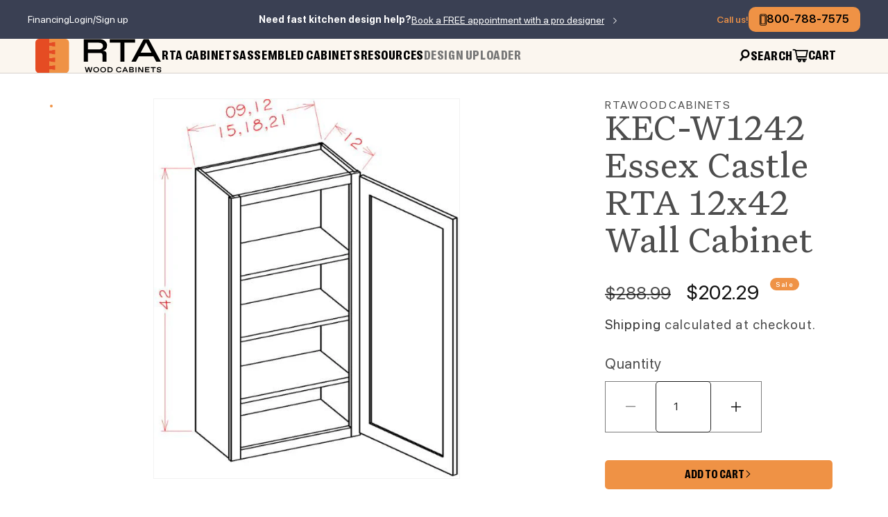

--- FILE ---
content_type: text/html; charset=utf-8
request_url: https://rtawoodcabinets.com/apps/reviews/products?url=https:/rtawoodcabinets.com/collections/kitchen_castle-42h-single-door-wall-cabinets/products/kec-w1242
body_size: 264
content:
 [ { "@context": "http://schema.org",  "@type": "Product",  "@id": "https://rtawoodcabinets.com/products/kec-w1242#product_sp_schemaplus", "mainEntityOfPage": { "@type": "WebPage", "@id": "https://rtawoodcabinets.com/products/kec-w1242#webpage_sp_schemaplus", "sdDatePublished": "2026-01-20T17:43-0500", "sdPublisher": { "@context": "http://schema.org", "@type": "Organization", "@id": "https://schemaplus.io", "name": "SchemaPlus App" } }, "additionalProperty": [    { "@type": "PropertyValue", "name" : "Tags", "value": [  "castle-gray-shaker-rta-kitchen-cabinet",  "jsi_designer",  "tag_sale"  ] }   ,{"@type": "PropertyValue", "name" : "Title", "value": [  "Default Title"  ] }   ],     "brand": { "@type": "Brand", "name": "rtawoodcabinets",  "url": "https://rtawoodcabinets.com/collections/vendors?q=rtawoodcabinets"  },  "category":"", "color": "", "depth":"", "height":"", "itemCondition":"http://schema.org/NewCondition", "logo":"", "manufacturer":"", "material": "", "model":"",  "offers": { "@type": "Offer", "@id": "1314407579729",   "inventoryLevel": { "@type": "QuantitativeValue", "value": "9" },    "price" : 202.29, "priceSpecification": [ { "@type": "UnitPriceSpecification", "price": 202.29, "priceCurrency": "USD" }  ],      "priceCurrency": "USD", "description": "USD-20229-$202.29-$202.29 USD-202.29", "priceValidUntil": "2030-12-21",    "shippingDetails": [  { "@type": "OfferShippingDetails", "shippingRate": { "@type": "MonetaryAmount",    "currency": "USD" }, "shippingDestination": { "@type": "DefinedRegion", "addressCountry": [  ] }, "deliveryTime": { "@type": "ShippingDeliveryTime", "handlingTime": { "@type": "QuantitativeValue", "minValue": "", "maxValue": "", "unitCode": "DAY" }, "transitTime": { "@type": "QuantitativeValue", "minValue": "", "maxValue": "", "unitCode": "DAY" } }  }  ],   "seller": { "@type": "Organization", "name": "RTA Wood Cabinets", "@id": "https://rtawoodcabinets.com#organization_sp_schemaplus" } },     "productID":"1314407579729",  "productionDate":"", "purchaseDate":"", "releaseDate":"",  "review": "",   "sku": "KEC-W1242",   "mpn": 12177944084561,  "weight": { "@type": "QuantitativeValue", "unitCode": "LBR", "value": "0.0" }, "width":"",    "description": "42\" Tall by 12\" Wide Single Door | (12\"W x 42\"H x 12\"D)",  "image": [      "https:\/\/rtawoodcabinets.com\/cdn\/shop\/files\/40_ef9d293e-ee2d-4221-8322-6c635cb8932b.jpg?v=1748571441\u0026width=600"      ], "name": "KEC-W1242 Essex Castle RTA 12x42 Wall Cabinet", "url": "https://rtawoodcabinets.com/products/kec-w1242" }      ,{ "@context": "http://schema.org", "@type": "BreadcrumbList", "name": "RTA Wood Cabinets Breadcrumbs Schema by SchemaPlus", "itemListElement": [  { "@type": "ListItem", "position": 1, "item": { "@id": "https://rtawoodcabinets.com/collections", "name": "Products" } }, { "@type": "ListItem", "position": 2, "item": { "@id": "https://rtawoodcabinets.com/collections/kitchen_castle-42h-single-door-wall-cabinets", "name": "kitchen_castle#42\"h-single-door-wall-cabinets" } },  { "@type": "ListItem", "position": 3, "item": { "@id": "https://rtawoodcabinets.com/products/kec-w1242#breadcrumb_sp_schemaplus", "name": "KEC-W1242 Essex Castle RTA 12x42 Wall Cabinet" } } ] }  ]

--- FILE ---
content_type: text/css
request_url: https://rtawoodcabinets.com/cdn/shop/t/21/assets/restored-styles.css?v=111407339164307383331763485632
body_size: 50366
content:
@charset "UTF-8";@import"./bootstrap.css";@import"./slick.css";@import"./style.css";@font-face{font-family:swiper-icons;src:url(data:application/font-woff;charset=utf-8;base64,\ [base64]//wADZ2x5ZgAAAywAAADMAAAD2MHtryVoZWFkAAABbAAAADAAAAA2E2+eoWhoZWEAAAGcAAAAHwAAACQC9gDzaG10eAAAAigAAAAZAAAArgJkABFsb2NhAAAC0AAAAFoAAABaFQAUGG1heHAAAAG8AAAAHwAAACAAcABAbmFtZQAAA/gAAAE5AAACXvFdBwlwb3N0AAAFNAAAAGIAAACE5s74hXjaY2BkYGAAYpf5Hu/j+W2+MnAzMYDAzaX6QjD6/4//Bxj5GA8AuRwMYGkAPywL13jaY2BkYGA88P8Agx4j+/8fQDYfA1AEBWgDAIB2BOoAeNpjYGRgYNBh4GdgYgABEMnIABJzYNADCQAACWgAsQB42mNgYfzCOIGBlYGB0YcxjYGBwR1Kf2WQZGhhYGBiYGVmgAFGBiQQkOaawtDAoMBQxXjg/wEGPcYDDA4wNUA2CCgwsAAAO4EL6gAAeNpj2M0gyAACqxgGNWBkZ2D4/wMA+xkDdgAAAHjaY2BgYGaAYBkGRgYQiAHyGMF8FgYHIM3DwMHABGQrMOgyWDLEM1T9/w8UBfEMgLzE////P/5//f/V/xv+r4eaAAeMbAxwIUYmIMHEgKYAYjUcsDAwsLKxc3BycfPw8jEQA/[base64]/uznmfPFBNODM2K7MTQ45YEAZqGP81AmGGcF3iPqOop0r1SPTaTbVkfUe4HXj97wYE+yNwWYxwWu4v1ugWHgo3S1XdZEVqWM7ET0cfnLGxWfkgR42o2PvWrDMBSFj/IHLaF0zKjRgdiVMwScNRAoWUoH78Y2icB/yIY09An6AH2Bdu/UB+yxopYshQiEvnvu0dURgDt8QeC8PDw7Fpji3fEA4z/PEJ6YOB5hKh4dj3EvXhxPqH/SKUY3rJ7srZ4FZnh1PMAtPhwP6fl2PMJMPDgeQ4rY8YT6Gzao0eAEA409DuggmTnFnOcSCiEiLMgxCiTI6Cq5DZUd3Qmp10vO0LaLTd2cjN4fOumlc7lUYbSQcZFkutRG7g6JKZKy0RmdLY680CDnEJ+UMkpFFe1RN7nxdVpXrC4aTtnaurOnYercZg2YVmLN/d/gczfEimrE/fs/bOuq29Zmn8tloORaXgZgGa78yO9/cnXm2BpaGvq25Dv9S4E9+5SIc9PqupJKhYFSSl47+Qcr1mYNAAAAeNptw0cKwkAAAMDZJA8Q7OUJvkLsPfZ6zFVERPy8qHh2YER+3i/BP83vIBLLySsoKimrqKqpa2hp6+jq6RsYGhmbmJqZSy0sraxtbO3sHRydnEMU4uR6yx7JJXveP7WrDycAAAAAAAH//wACeNpjYGRgYOABYhkgZgJCZgZNBkYGLQZtIJsFLMYAAAw3ALgAeNolizEKgDAQBCchRbC2sFER0YD6qVQiBCv/H9ezGI6Z5XBAw8CBK/m5iQQVauVbXLnOrMZv2oLdKFa8Pjuru2hJzGabmOSLzNMzvutpB3N42mNgZGBg4GKQYzBhYMxJLMlj4GBgAYow/P/PAJJhLM6sSoWKfWCAAwDAjgbRAAB42mNgYGBkAIIbCZo5IPrmUn0hGA0AO8EFTQAA);font-weight:400;font-style:normal}:root{--swiper-theme-color:#007aff}:host{position:relative;display:block;margin-left:auto;margin-right:auto;z-index:1}.swiper{margin-left:auto;margin-right:auto;position:relative;overflow:hidden;list-style:none;padding:0;z-index:1;display:block}.swiper-vertical>.swiper-wrapper{-webkit-box-orient:vertical;-webkit-box-direction:normal;-ms-flex-direction:column;flex-direction:column}.swiper-wrapper{position:relative;width:100%;height:100%;z-index:1;display:-webkit-box;display:-ms-flexbox;display:flex;-webkit-transition-property:-webkit-transform;transition-property:-webkit-transform;transition-property:transform;transition-property:transform,-webkit-transform;-webkit-transition-timing-function:var(--swiper-wrapper-transition-timing-function, initial);transition-timing-function:var(--swiper-wrapper-transition-timing-function, initial);-webkit-box-sizing:content-box;box-sizing:content-box}.swiper-android .swiper-slide,.swiper-ios .swiper-slide,.swiper-wrapper{-webkit-transform:translate3d(0px,0,0);transform:translateZ(0)}.swiper-horizontal{-ms-touch-action:pan-y;touch-action:pan-y}.swiper-vertical{-ms-touch-action:pan-x;touch-action:pan-x}.swiper-slide{-ms-flex-negative:0;flex-shrink:0;width:100%;height:100%;position:relative;-webkit-transition-property:-webkit-transform;transition-property:-webkit-transform;transition-property:transform;transition-property:transform,-webkit-transform;display:block}.swiper-slide-invisible-blank{visibility:hidden}.swiper-autoheight,.swiper-autoheight .swiper-slide{height:auto}.swiper-autoheight .swiper-wrapper{-webkit-box-align:start;-ms-flex-align:start;align-items:flex-start;-webkit-transition-property:height,-webkit-transform;transition-property:height,-webkit-transform;transition-property:transform,height;transition-property:transform,height,-webkit-transform}.swiper-backface-hidden .swiper-slide{-webkit-transform:translateZ(0);transform:translateZ(0);-webkit-backface-visibility:hidden;backface-visibility:hidden}.swiper-3d.swiper-css-mode .swiper-wrapper{-webkit-perspective:1200px;perspective:1200px}.swiper-3d .swiper-wrapper{-webkit-transform-style:preserve-3d;transform-style:preserve-3d}.swiper-3d{-webkit-perspective:1200px;perspective:1200px}.swiper-3d .swiper-cube-shadow,.swiper-3d .swiper-slide{-webkit-transform-style:preserve-3d;transform-style:preserve-3d}.swiper-css-mode>.swiper-wrapper{overflow:auto;scrollbar-width:none;-ms-overflow-style:none}.swiper-css-mode>.swiper-wrapper::-webkit-scrollbar{display:none}.swiper-css-mode>.swiper-wrapper>.swiper-slide{scroll-snap-align:start start}.swiper-css-mode.swiper-horizontal>.swiper-wrapper{-ms-scroll-snap-type:x mandatory;scroll-snap-type:x mandatory}.swiper-css-mode.swiper-vertical>.swiper-wrapper{-ms-scroll-snap-type:y mandatory;scroll-snap-type:y mandatory}.swiper-css-mode.swiper-free-mode>.swiper-wrapper{-ms-scroll-snap-type:none;scroll-snap-type:none}.swiper-css-mode.swiper-free-mode>.swiper-wrapper>.swiper-slide{scroll-snap-align:none}.swiper-css-mode.swiper-centered>.swiper-wrapper:before{content:"";-ms-flex-negative:0;flex-shrink:0;-webkit-box-ordinal-group:10000;-ms-flex-order:9999;order:9999}.swiper-css-mode.swiper-centered>.swiper-wrapper>.swiper-slide{scroll-snap-align:center center;scroll-snap-stop:always}.swiper-css-mode.swiper-centered.swiper-horizontal>.swiper-wrapper>.swiper-slide:first-child{-webkit-margin-start:var(--swiper-centered-offset-before);margin-inline-start:var(--swiper-centered-offset-before)}.swiper-css-mode.swiper-centered.swiper-horizontal>.swiper-wrapper:before{height:100%;min-height:1px;width:var(--swiper-centered-offset-after)}.swiper-css-mode.swiper-centered.swiper-vertical>.swiper-wrapper>.swiper-slide:first-child{-webkit-margin-before:var(--swiper-centered-offset-before);margin-block-start:var(--swiper-centered-offset-before)}.swiper-css-mode.swiper-centered.swiper-vertical>.swiper-wrapper:before{width:100%;min-width:1px;height:var(--swiper-centered-offset-after)}.swiper-3d .swiper-slide-shadow,.swiper-3d .swiper-slide-shadow-bottom,.swiper-3d .swiper-slide-shadow-left,.swiper-3d .swiper-slide-shadow-right,.swiper-3d .swiper-slide-shadow-top{position:absolute;left:0;top:0;width:100%;height:100%;pointer-events:none;z-index:10}.swiper-3d .swiper-slide-shadow{background:#00000026}.swiper-3d .swiper-slide-shadow-left{background-image:-webkit-gradient(linear,right top,left top,from(rgba(0,0,0,.5)),to(rgba(0,0,0,0)));background-image:linear-gradient(to left,#00000080,#0000)}.swiper-3d .swiper-slide-shadow-right{background-image:-webkit-gradient(linear,left top,right top,from(rgba(0,0,0,.5)),to(rgba(0,0,0,0)));background-image:linear-gradient(to right,#00000080,#0000)}.swiper-3d .swiper-slide-shadow-top{background-image:-webkit-gradient(linear,left bottom,left top,from(rgba(0,0,0,.5)),to(rgba(0,0,0,0)));background-image:linear-gradient(to top,#00000080,#0000)}.swiper-3d .swiper-slide-shadow-bottom{background-image:-webkit-gradient(linear,left top,left bottom,from(rgba(0,0,0,.5)),to(rgba(0,0,0,0)));background-image:linear-gradient(to bottom,#00000080,#0000)}.swiper-lazy-preloader{width:42px;height:42px;position:absolute;left:50%;top:50%;margin-left:-21px;margin-top:-21px;z-index:10;-webkit-transform-origin:50%;transform-origin:50%;-webkit-box-sizing:border-box;box-sizing:border-box;border:4px solid var(--swiper-preloader-color, var(--swiper-theme-color));border-radius:50%;border-top-color:transparent}.swiper-watch-progress .swiper-slide-visible .swiper-lazy-preloader,.swiper:not(.swiper-watch-progress) .swiper-lazy-preloader{-webkit-animation:swiper-preloader-spin 1s infinite linear;animation:swiper-preloader-spin 1s infinite linear}.swiper-lazy-preloader-white{--swiper-preloader-color:#fff}.swiper-lazy-preloader-black{--swiper-preloader-color:#000}@-webkit-keyframes swiper-preloader-spin{0%{-webkit-transform:rotate(0deg);transform:rotate(0)}to{-webkit-transform:rotate(360deg);transform:rotate(360deg)}}@keyframes swiper-preloader-spin{0%{-webkit-transform:rotate(0deg);transform:rotate(0)}to{-webkit-transform:rotate(360deg);transform:rotate(360deg)}}.swiper-virtual .swiper-slide{-webkit-backface-visibility:hidden;-webkit-transform:translateZ(0);transform:translateZ(0)}.swiper-virtual.swiper-css-mode .swiper-wrapper:after{content:"";position:absolute;left:0;top:0;pointer-events:none}.swiper-virtual.swiper-css-mode.swiper-horizontal .swiper-wrapper:after{height:1px;width:var(--swiper-virtual-size)}.swiper-virtual.swiper-css-mode.swiper-vertical .swiper-wrapper:after{width:1px;height:var(--swiper-virtual-size)}:root{--swiper-navigation-size:44px}.swiper-button-next,.swiper-button-prev{position:absolute;top:var(--swiper-navigation-top-offset, 50%);width:calc(var(--swiper-navigation-size) / 44 * 27);height:var(--swiper-navigation-size);margin-top:calc(0px - var(--swiper-navigation-size) / 2);z-index:10;cursor:pointer;display:-webkit-box;display:-ms-flexbox;display:flex;-webkit-box-align:center;-ms-flex-align:center;align-items:center;-webkit-box-pack:center;-ms-flex-pack:center;justify-content:center;color:var(--swiper-navigation-color, var(--swiper-theme-color))}.swiper-button-next.swiper-button-disabled,.swiper-button-prev.swiper-button-disabled{opacity:.35;cursor:auto;pointer-events:none}.swiper-button-next.swiper-button-hidden,.swiper-button-prev.swiper-button-hidden{opacity:0;cursor:auto;pointer-events:none}.swiper-navigation-disabled .swiper-button-next,.swiper-navigation-disabled .swiper-button-prev{display:none!important}.swiper-button-next svg,.swiper-button-prev svg{width:100%;height:100%;-o-object-fit:contain;object-fit:contain;-webkit-transform-origin:center;transform-origin:center}.swiper-rtl .swiper-button-next svg,.swiper-rtl .swiper-button-prev svg{-webkit-transform:rotate(180deg);transform:rotate(180deg)}.swiper-button-prev,.swiper-rtl .swiper-button-next{left:var(--swiper-navigation-sides-offset, 10px);right:auto}.swiper-button-lock{display:none}.swiper-button-next:after,.swiper-button-prev:after{font-family:swiper-icons;font-size:var(--swiper-navigation-size);text-transform:none!important;letter-spacing:0;font-variant:initial;line-height:1}.swiper-button-prev:after,.swiper-rtl .swiper-button-next:after{content:"prev"}.swiper-button-next,.swiper-rtl .swiper-button-prev{right:var(--swiper-navigation-sides-offset, 10px);left:auto}.swiper-button-next:after,.swiper-rtl .swiper-button-prev:after{content:"next"}.swiper-pagination{position:absolute;text-align:center;-webkit-transition:.3s opacity;transition:.3s opacity;-webkit-transform:translate3d(0,0,0);transform:translateZ(0);z-index:10}.swiper-pagination.swiper-pagination-hidden{opacity:0}.swiper-pagination-disabled>.swiper-pagination,.swiper-pagination.swiper-pagination-disabled{display:none!important}.swiper-horizontal>.swiper-pagination-bullets,.swiper-pagination-bullets.swiper-pagination-horizontal,.swiper-pagination-custom,.swiper-pagination-fraction{bottom:var(--swiper-pagination-bottom, 8px);top:var(--swiper-pagination-top, auto);left:0;width:100%}.swiper-pagination-bullets-dynamic{overflow:hidden;font-size:0}.swiper-pagination-bullets-dynamic .swiper-pagination-bullet{-webkit-transform:scale(.33);transform:scale(.33);position:relative}.swiper-pagination-bullets-dynamic .swiper-pagination-bullet-active,.swiper-pagination-bullets-dynamic .swiper-pagination-bullet-active-main{-webkit-transform:scale(1);transform:scale(1)}.swiper-pagination-bullets-dynamic .swiper-pagination-bullet-active-prev{-webkit-transform:scale(.66);transform:scale(.66)}.swiper-pagination-bullets-dynamic .swiper-pagination-bullet-active-prev-prev{-webkit-transform:scale(.33);transform:scale(.33)}.swiper-pagination-bullets-dynamic .swiper-pagination-bullet-active-next{-webkit-transform:scale(.66);transform:scale(.66)}.swiper-pagination-bullets-dynamic .swiper-pagination-bullet-active-next-next{-webkit-transform:scale(.33);transform:scale(.33)}.swiper-pagination-bullet{width:var(--swiper-pagination-bullet-width, var(--swiper-pagination-bullet-size, 8px));height:var(--swiper-pagination-bullet-height, var(--swiper-pagination-bullet-size, 8px));display:inline-block;border-radius:var(--swiper-pagination-bullet-border-radius, 50%);background:var(--swiper-pagination-bullet-inactive-color, #000);opacity:var(--swiper-pagination-bullet-inactive-opacity, .2)}button.swiper-pagination-bullet{border:none;margin:0;padding:0;-webkit-box-shadow:none;box-shadow:none;-webkit-appearance:none;-moz-appearance:none;appearance:none}.swiper-pagination-clickable .swiper-pagination-bullet{cursor:pointer}.swiper-pagination-bullet:only-child{display:none!important}.swiper-pagination-bullet-active{opacity:var(--swiper-pagination-bullet-opacity, 1);background:var(--swiper-pagination-color, var(--swiper-theme-color))}.swiper-pagination-vertical.swiper-pagination-bullets,.swiper-vertical>.swiper-pagination-bullets{right:var(--swiper-pagination-right, 8px);left:var(--swiper-pagination-left, auto);top:50%;-webkit-transform:translate3d(0px,-50%,0);transform:translate3d(0,-50%,0)}.swiper-pagination-vertical.swiper-pagination-bullets .swiper-pagination-bullet,.swiper-vertical>.swiper-pagination-bullets .swiper-pagination-bullet{margin:var(--swiper-pagination-bullet-vertical-gap, 6px) 0;display:block}.swiper-pagination-vertical.swiper-pagination-bullets.swiper-pagination-bullets-dynamic,.swiper-vertical>.swiper-pagination-bullets.swiper-pagination-bullets-dynamic{top:50%;-webkit-transform:translateY(-50%);transform:translateY(-50%);width:8px}.swiper-pagination-vertical.swiper-pagination-bullets.swiper-pagination-bullets-dynamic .swiper-pagination-bullet,.swiper-vertical>.swiper-pagination-bullets.swiper-pagination-bullets-dynamic .swiper-pagination-bullet{display:inline-block;-webkit-transition:.2s top,.2s -webkit-transform;transition:.2s top,.2s -webkit-transform;transition:.2s transform,.2s top;transition:.2s transform,.2s top,.2s -webkit-transform}.swiper-horizontal>.swiper-pagination-bullets .swiper-pagination-bullet,.swiper-pagination-horizontal.swiper-pagination-bullets .swiper-pagination-bullet{margin:0 var(--swiper-pagination-bullet-horizontal-gap, 4px)}.swiper-horizontal>.swiper-pagination-bullets.swiper-pagination-bullets-dynamic,.swiper-pagination-horizontal.swiper-pagination-bullets.swiper-pagination-bullets-dynamic{left:50%;-webkit-transform:translateX(-50%);transform:translate(-50%);white-space:nowrap}.swiper-horizontal>.swiper-pagination-bullets.swiper-pagination-bullets-dynamic .swiper-pagination-bullet,.swiper-pagination-horizontal.swiper-pagination-bullets.swiper-pagination-bullets-dynamic .swiper-pagination-bullet{-webkit-transition:.2s left,.2s -webkit-transform;transition:.2s left,.2s -webkit-transform;transition:.2s transform,.2s left;transition:.2s transform,.2s left,.2s -webkit-transform}.swiper-horizontal.swiper-rtl>.swiper-pagination-bullets-dynamic .swiper-pagination-bullet{-webkit-transition:.2s right,.2s -webkit-transform;transition:.2s right,.2s -webkit-transform;transition:.2s transform,.2s right;transition:.2s transform,.2s right,.2s -webkit-transform}.swiper-pagination-fraction{color:var(--swiper-pagination-fraction-color, inherit)}.swiper-pagination-progressbar{background:var(--swiper-pagination-progressbar-bg-color, rgba(0, 0, 0, .25));position:absolute}.swiper-pagination-progressbar .swiper-pagination-progressbar-fill{background:var(--swiper-pagination-color, var(--swiper-theme-color));position:absolute;left:0;top:0;width:100%;height:100%;-webkit-transform:scale(0);transform:scale(0);-webkit-transform-origin:left top;transform-origin:left top}.swiper-rtl .swiper-pagination-progressbar .swiper-pagination-progressbar-fill{-webkit-transform-origin:right top;transform-origin:right top}.swiper-horizontal>.swiper-pagination-progressbar,.swiper-pagination-progressbar.swiper-pagination-horizontal,.swiper-pagination-progressbar.swiper-pagination-vertical.swiper-pagination-progressbar-opposite,.swiper-vertical>.swiper-pagination-progressbar.swiper-pagination-progressbar-opposite{width:100%;height:var(--swiper-pagination-progressbar-size, 4px);left:0;top:0}.swiper-horizontal>.swiper-pagination-progressbar.swiper-pagination-progressbar-opposite,.swiper-pagination-progressbar.swiper-pagination-horizontal.swiper-pagination-progressbar-opposite,.swiper-pagination-progressbar.swiper-pagination-vertical,.swiper-vertical>.swiper-pagination-progressbar{width:var(--swiper-pagination-progressbar-size, 4px);height:100%;left:0;top:0}.swiper-pagination-lock{display:none}.swiper-scrollbar{border-radius:var(--swiper-scrollbar-border-radius, 10px);position:relative;-ms-touch-action:none;touch-action:none;background:var(--swiper-scrollbar-bg-color, rgba(0, 0, 0, .1))}.swiper-scrollbar-disabled>.swiper-scrollbar,.swiper-scrollbar.swiper-scrollbar-disabled{display:none!important}.swiper-horizontal>.swiper-scrollbar,.swiper-scrollbar.swiper-scrollbar-horizontal{position:absolute;left:var(--swiper-scrollbar-sides-offset, 1%);bottom:var(--swiper-scrollbar-bottom, 4px);top:var(--swiper-scrollbar-top, auto);z-index:50;height:var(--swiper-scrollbar-size, 4px);width:calc(100% - 2 * var(--swiper-scrollbar-sides-offset, 1%))}.swiper-scrollbar.swiper-scrollbar-vertical,.swiper-vertical>.swiper-scrollbar{position:absolute;left:var(--swiper-scrollbar-left, auto);right:var(--swiper-scrollbar-right, 4px);top:var(--swiper-scrollbar-sides-offset, 1%);z-index:50;width:var(--swiper-scrollbar-size, 4px);height:calc(100% - 2 * var(--swiper-scrollbar-sides-offset, 1%))}.swiper-scrollbar-drag{height:100%;width:100%;position:relative;background:var(--swiper-scrollbar-drag-bg-color, rgba(0, 0, 0, .5));border-radius:var(--swiper-scrollbar-border-radius, 10px);left:0;top:0}.swiper-scrollbar-cursor-drag{cursor:move}.swiper-scrollbar-lock{display:none}.swiper-zoom-container{width:100%;height:100%;display:-webkit-box;display:-ms-flexbox;display:flex;-webkit-box-pack:center;-ms-flex-pack:center;justify-content:center;-webkit-box-align:center;-ms-flex-align:center;align-items:center;text-align:center}.swiper-zoom-container>canvas,.swiper-zoom-container>img,.swiper-zoom-container>svg{max-width:100%;max-height:100%;-o-object-fit:contain;object-fit:contain}.swiper-slide-zoomed{cursor:move;-ms-touch-action:none;touch-action:none}.swiper .swiper-notification{position:absolute;left:0;top:0;pointer-events:none;opacity:0;z-index:-1000}.swiper-free-mode>.swiper-wrapper{-webkit-transition-timing-function:ease-out;transition-timing-function:ease-out;margin:0 auto}.swiper-grid>.swiper-wrapper{-ms-flex-wrap:wrap;flex-wrap:wrap}.swiper-grid-column>.swiper-wrapper{-ms-flex-wrap:wrap;flex-wrap:wrap;-webkit-box-orient:vertical;-webkit-box-direction:normal;-ms-flex-direction:column;flex-direction:column}.swiper-fade.swiper-free-mode .swiper-slide{-webkit-transition-timing-function:ease-out;transition-timing-function:ease-out}.swiper-fade .swiper-slide{pointer-events:none;-webkit-transition-property:opacity;transition-property:opacity}.swiper-fade .swiper-slide .swiper-slide{pointer-events:none}.swiper-fade .swiper-slide-active,.swiper-fade .swiper-slide-active .swiper-slide-active{pointer-events:auto}.swiper-cube{overflow:visible}.swiper-cube .swiper-slide{pointer-events:none;-webkit-backface-visibility:hidden;backface-visibility:hidden;z-index:1;visibility:hidden;-webkit-transform-origin:0 0;transform-origin:0 0;width:100%;height:100%}.swiper-cube .swiper-slide .swiper-slide{pointer-events:none}.swiper-cube.swiper-rtl .swiper-slide{-webkit-transform-origin:100% 0;transform-origin:100% 0}.swiper-cube .swiper-slide-active,.swiper-cube .swiper-slide-active .swiper-slide-active{pointer-events:auto}.swiper-cube .swiper-slide-active,.swiper-cube .swiper-slide-next,.swiper-cube .swiper-slide-prev{pointer-events:auto;visibility:visible}.swiper-cube .swiper-cube-shadow{position:absolute;left:0;bottom:0;width:100%;height:100%;opacity:.6;z-index:0}.swiper-cube .swiper-cube-shadow:before{content:"";background:#000;position:absolute;left:0;top:0;bottom:0;right:0;-webkit-filter:blur(50px);filter:blur(50px)}.swiper-cube .swiper-slide-next+.swiper-slide{pointer-events:auto;visibility:visible}.swiper-cube .swiper-slide-shadow-cube.swiper-slide-shadow-bottom,.swiper-cube .swiper-slide-shadow-cube.swiper-slide-shadow-left,.swiper-cube .swiper-slide-shadow-cube.swiper-slide-shadow-right,.swiper-cube .swiper-slide-shadow-cube.swiper-slide-shadow-top{z-index:0;-webkit-backface-visibility:hidden;backface-visibility:hidden}.swiper-flip{overflow:visible}.swiper-flip .swiper-slide{pointer-events:none;-webkit-backface-visibility:hidden;backface-visibility:hidden;z-index:1}.swiper-flip .swiper-slide .swiper-slide{pointer-events:none}.swiper-flip .swiper-slide-active,.swiper-flip .swiper-slide-active .swiper-slide-active{pointer-events:auto}.swiper-flip .swiper-slide-shadow-flip.swiper-slide-shadow-bottom,.swiper-flip .swiper-slide-shadow-flip.swiper-slide-shadow-left,.swiper-flip .swiper-slide-shadow-flip.swiper-slide-shadow-right,.swiper-flip .swiper-slide-shadow-flip.swiper-slide-shadow-top{z-index:0;-webkit-backface-visibility:hidden;backface-visibility:hidden}.swiper-creative .swiper-slide{-webkit-backface-visibility:hidden;backface-visibility:hidden;overflow:hidden;-webkit-transition-property:opacity,height,-webkit-transform;transition-property:opacity,height,-webkit-transform;transition-property:transform,opacity,height;transition-property:transform,opacity,height,-webkit-transform}.swiper-cards{overflow:visible}.swiper-cards .swiper-slide{-webkit-transform-origin:center bottom;transform-origin:center bottom;-webkit-backface-visibility:hidden;backface-visibility:hidden;overflow:hidden}@font-face{font-family:SFPro;src:url(SFProDisplay-Bold.eot);src:url(SFProDisplay-Bold.eot?#iefix) format("embedded-opentype"),url(SFProDisplay-Bold.woff2) format("woff2"),url(SFProDisplay-Bold.woff) format("woff"),url(SFProDisplay-Bold.ttf) format("truetype"),url(SFProDisplay-Bold.svg#SFProDisplay-Bold) format("svg");font-weight:700;font-style:normal;font-display:block}@font-face{font-family:PP Right Grotesk Compact Dark;src:url(PPRightGrotesk-CompactDark.eot);src:url(PPRightGrotesk-CompactDark.eot?#iefix) format("embedded-opentype"),url(PPRightGrotesk-CompactDark.woff2) format("woff2"),url(PPRightGrotesk-CompactDark.woff) format("woff"),url(PPRightGrotesk-CompactDark.ttf) format("truetype"),url(PPRightGrotesk-CompactDark.svg#PPRightGrotesk-CompactDark) format("svg");font-weight:800;font-style:normal;font-display:block}@font-face{font-family:SFPro;src:url(SFProDisplay-BoldItalic.eot);src:url(SFProDisplay-BoldItalic.eot?#iefix) format("embedded-opentype"),url(SFProDisplay-BoldItalic.woff2) format("woff2"),url(SFProDisplay-BoldItalic.woff) format("woff"),url(SFProDisplay-BoldItalic.ttf) format("truetype"),url(SFProDisplay-BoldItalic.svg#SFProDisplay-BoldItalic) format("svg");font-weight:700;font-style:italic;font-display:block}@font-face{font-family:SFPro;src:url(SFProDisplay-Medium.eot);src:url(SFProDisplay-Medium.eot?#iefix) format("embedded-opentype"),url(SFProDisplay-Medium.woff2) format("woff2"),url(SFProDisplay-Medium.woff) format("woff"),url(SFProDisplay-Medium.ttf) format("truetype"),url(SFProDisplay-Medium.svg#SFProDisplay-Medium) format("svg");font-weight:500;font-style:normal;font-display:block}@font-face{font-family:SFPro;src:url(SFProDisplay-MediumItalic.eot);src:url(SFProDisplay-MediumItalic.eot?#iefix) format("embedded-opentype"),url(SFProDisplay-MediumItalic.woff2) format("woff2"),url(SFProDisplay-MediumItalic.woff) format("woff"),url(SFProDisplay-MediumItalic.ttf) format("truetype"),url(SFProDisplay-MediumItalic.svg#SFProDisplay-MediumItalic) format("svg");font-weight:500;font-style:italic;font-display:block}@font-face{font-family:SFPro;src:url(SFProDisplay-Regular.eot);src:url(SFProDisplay-Regular.eot?#iefix) format("embedded-opentype"),url(SFProDisplay-Regular.woff2) format("woff2"),url(SFProDisplay-Regular.woff) format("woff"),url(SFProDisplay-Regular.ttf) format("truetype"),url(SFProDisplay-Regular.svg#SFProDisplay-Regular) format("svg");font-weight:400;font-style:normal;font-display:block}@font-face{font-family:SFPro;src:url(SFProDisplay-RegularItalic.eot);src:url(SFProDisplay-RegularItalic.eot?#iefix) format("embedded-opentype"),url(SFProDisplay-RegularItalic.woff2) format("woff2"),url(SFProDisplay-RegularItalic.woff) format("woff"),url(SFProDisplay-RegularItalic.ttf) format("truetype"),url(SFProDisplay-RegularItalic.svg#SFProDisplay-RegularItalic) format("svg");font-weight:400;font-style:italic;font-display:block}@font-face{font-family:SFPro;src:url(SFProDisplay-Semibold.eot);src:url(SFProDisplay-Semibold.eot?#iefix) format("embedded-opentype"),url(SFProDisplay-Semibold.woff2) format("woff2"),url(SFProDisplay-Semibold.woff) format("woff"),url(SFProDisplay-Semibold.ttf) format("truetype"),url(SFProDisplay-Semibold.svg#SFProDisplay-Semibold) format("svg");font-weight:600;font-style:normal;font-display:block}@font-face{font-family:"Untitled Serif";src:url(UntitledSerif-RegularItalic.eot);src:url(UntitledSerif-RegularItalic.eot?#iefix) format("embedded-opentype"),url(UntitledSerif-RegularItalic.woff2) format("woff2"),url(UntitledSerif-RegularItalic.woff) format("woff"),url(UntitledSerif-RegularItalic.ttf) format("truetype"),url(UntitledSerif-RegularItalic.svg#UntitledSerif-RegularItalic) format("svg");font-weight:400;font-style:italic;font-display:block}@font-face{font-family:SFPro;src:url(SFProDisplay-SemiboldItalic.eot);src:url(SFProDisplay-SemiboldItalic.eot?#iefix) format("embedded-opentype"),url(SFProDisplay-SemiboldItalic.woff2) format("woff2"),url(SFProDisplay-SemiboldItalic.woff) format("woff"),url(SFProDisplay-SemiboldItalic.ttf) format("truetype"),url(SFProDisplay-SemiboldItalic.svg#SFProDisplay-SemiboldItalic) format("svg");font-weight:600;font-style:italic;font-display:block}@font-face{font-family:"Untitled Serif";src:url(UntitledSerif-Regular.eot);src:url(UntitledSerif-Regular.eot?#iefix) format("embedded-opentype"),url(UntitledSerif-Regular.woff2) format("woff2"),url(UntitledSerif-Regular.woff) format("woff"),url(UntitledSerif-Regular.ttf) format("truetype"),url(UntitledSerif-Regular.svg#UntitledSerif-Regular) format("svg");font-weight:400;font-style:normal;font-display:block}footer .footer__top-sec .footer__contact .footer-contact a,.banner__image .image-link,.btn-transparent,.filter-sec .content .filter__results .filter__cards .card-footer .product-form__buttons .button,.popular-styles .card-footer .product-form__buttons .button,.btn-white,.btn-grey,.product-cart-lists .product-cart__lists .list .product-cart-items .cart-item .cart-item__quantity .add-to-cart .product-form .product-form__submit,.customer.addresses button,.customer.addresses #AddAddress div button,.button,.btn{display:-webkit-inline-box;display:-ms-inline-flexbox;display:inline-flex;-webkit-box-align:center;-ms-flex-align:center;align-items:center;-webkit-box-pack:center;-ms-flex-pack:center;justify-content:center;padding:18px 20px;-webkit-box-shadow:none;box-shadow:none;outline:none;text-transform:uppercase;letter-spacing:.016em;-webkit-transition:all .2s ease;transition:all .2s ease;font-size:16px;line-height:1.125;color:#000;border:none;min-width:auto;min-height:auto;border-radius:5px;border:1px solid transparent;font-family:PP Right Grotesk Compact Dark;font-weight:800;font-style:normal;gap:7px;background-color:#ef9245}footer .footer__top-sec .footer__contact .footer-contact a:after,.banner__image .image-link:after,.btn-transparent:after,.filter-sec .content .filter__results .filter__cards .card-footer .product-form__buttons .button:after,.popular-styles .card-footer .product-form__buttons .button:after,.btn-white:after,.btn-grey:after,.product-cart-lists .product-cart__lists .list .product-cart-items .cart-item .cart-item__quantity .add-to-cart .product-form .product-form__submit:after,.customer.addresses button:after,.customer.addresses #AddAddress div button:after,.button:after,.btn:after{content:"\e90c";color:inherit;font-family:icomoon!important;speak:never;font-style:normal;font-weight:400;font-variant:normal;text-transform:none;line-height:1;-webkit-transition:-webkit-transform .2s ease;transition:-webkit-transform .2s ease;transition:transform .2s ease;transition:transform .2s ease,-webkit-transform .2s ease;font-size:11px;position:static;-webkit-box-shadow:none;box-shadow:none;border:none}footer .footer__top-sec .footer__contact .footer-contact a:before,.banner__image .image-link:before,.btn-transparent:before,.filter-sec .content .filter__results .filter__cards .card-footer .product-form__buttons .button:before,.popular-styles .card-footer .product-form__buttons .button:before,.btn-white:before,.btn-grey:before,.product-cart-lists .product-cart__lists .list .product-cart-items .cart-item .cart-item__quantity .add-to-cart .product-form .product-form__submit:before,.customer.addresses button:before,.customer.addresses #AddAddress div button:before,.button:before,.btn:before{content:none}footer .footer__top-sec .footer__contact .footer-contact a:focus,.banner__image .image-link:focus,.btn-transparent:focus,.filter-sec .content .filter__results .filter__cards .card-footer .product-form__buttons .button:focus,.popular-styles .card-footer .product-form__buttons .button:focus,.btn-white:focus,.btn-grey:focus,.product-cart-lists .product-cart__lists .list .product-cart-items .cart-item .cart-item__quantity .add-to-cart .product-form .product-form__submit:focus,.customer.addresses button:focus,.customer.addresses #AddAddress div button:focus,.button:focus,.btn:focus{-webkit-box-shadow:none;box-shadow:none;outline:none}footer .footer__top-sec .footer__contact .footer-contact a:focus-visible,.banner__image .image-link:focus-visible,.btn-transparent:focus-visible,.filter-sec .content .filter__results .filter__cards .card-footer .product-form__buttons .button:focus-visible,.popular-styles .card-footer .product-form__buttons .button:focus-visible,.btn-white:focus-visible,.btn-grey:focus-visible,.product-cart-lists .product-cart__lists .list .product-cart-items .cart-item .cart-item__quantity .add-to-cart .product-form .product-form__submit:focus-visible,.customer.addresses button:focus-visible,.customer.addresses #AddAddress div button:focus-visible,.button:focus-visible,.btn:focus-visible{-webkit-box-shadow:none;box-shadow:none;outline:none}footer .footer__top-sec .footer__contact .footer-contact a:hover,.banner__image .image-link:hover,.btn-transparent:hover,.filter-sec .content .filter__results .filter__cards .card-footer .product-form__buttons .button:hover,.popular-styles .card-footer .product-form__buttons .button:hover,.btn-white:hover,.btn-grey:hover,.product-cart-lists .product-cart__lists .list .product-cart-items .cart-item .cart-item__quantity .add-to-cart .product-form .product-form__submit:hover,.customer.addresses button:hover,.customer.addresses #AddAddress div button:hover,.button:hover,.btn:hover{background-color:#ed6f37;border-color:#ed6f37}footer .footer__top-sec .footer__contact .footer-contact a:hover:after,.banner__image .image-link:hover:after,.btn-transparent:hover:after,.filter-sec .content .filter__results .filter__cards .card-footer .product-form__buttons .button:hover:after,.popular-styles .card-footer .product-form__buttons .button:hover:after,.btn-white:hover:after,.btn-grey:hover:after,.product-cart-lists .product-cart__lists .list .product-cart-items .cart-item .cart-item__quantity .add-to-cart .product-form .product-form__submit:hover:after,.customer.addresses button:hover:after,.customer.addresses #AddAddress div button:hover:after,.button:hover:after,.btn:hover:after{border:none!important;-webkit-box-shadow:none!important;box-shadow:none!important}.filter-sec .content .filter__results .filter__cards .card-footer .product-form__buttons .button:disabled:hover{background-color:#9e9e9e;border-color:#9e9e9e}:root{--bs-gutter-x: 80px;--bs-gutter-y: 80px;--duration--fast: .15s;--easing--primary: cubic-bezier(.22, .61, .36, 1);--background-color--fast: background-color var(--duration--fast) var(--easing--primary);--transform--fast: transform var(--duration--fast) var(--easing--primary);--toggle-animation-duration: .35s}html.show-c .wowo{opacity:0}html.show-c .wowo.animated{-webkit-animation-duration:.7s;animation-duration:.7s;visibility:visible;-webkit-animation-fill-mode:both;animation-fill-mode:both}html .wowo{opacity:0}html .wowo.animated{-webkit-animation-duration:.7s;animation-duration:.7s;visibility:visible;-webkit-animation-fill-mode:both;animation-fill-mode:both}@-webkit-keyframes fadeSpan{0%{opacity:0}to{opacity:1}}@keyframes fadeSpan{0%{opacity:0}to{opacity:1}}@-webkit-keyframes fadeIn{0%{opacity:0}to{opacity:1}}@keyframes fadeIn{0%{opacity:0}to{opacity:1}}@-webkit-keyframes fadeInUp{0%{opacity:0;-webkit-transform:translate3d(0,30px,0);transform:translate3d(0,30px,0)}to{-webkit-transform:translate3d(0,0,0);transform:translateZ(0);opacity:1}}@keyframes fadeInUp{0%{opacity:0;-webkit-transform:translate3d(0,30px,0);transform:translate3d(0,30px,0)}to{-webkit-transform:translate3d(0,0,0);transform:translateZ(0);opacity:1}}@-webkit-keyframes fadeInTop{0%{opacity:0;margin-top:30px}to{margin-top:0;opacity:1}}@keyframes fadeInTop{0%{opacity:0;margin-top:30px}to{margin-top:0;opacity:1}}@-webkit-keyframes fadeInAllUp{0%{opacity:1;margin-top:-100%}to{opacity:1;margin-top:0}}@keyframes fadeInAllUp{0%{opacity:1;margin-top:-100%}to{opacity:1;margin-top:0}}@-webkit-keyframes fadeInBigUp{0%{opacity:0;-webkit-transform:translate3d(0,100px,0);transform:translate3d(0,100px,0)}to{-webkit-transform:translate3d(0,0,0);transform:translateZ(0);opacity:1}}@keyframes fadeInBigUp{0%{opacity:0;-webkit-transform:translate3d(0,100px,0);transform:translate3d(0,100px,0)}to{-webkit-transform:translate3d(0,0,0);transform:translateZ(0);opacity:1}}@-webkit-keyframes fadeDown{0%{opacity:1;-webkit-transform:translate3d(0,-100px,0);transform:translate3d(0,-100px,0)}to{-webkit-transform:translate3d(0,-100px,0);transform:translate3d(0,-100px,0);opacity:1}}@keyframes fadeDown{0%{opacity:1;-webkit-transform:translate3d(0,-100px,0);transform:translate3d(0,-100px,0)}to{-webkit-transform:translate3d(0,-100px,0);transform:translate3d(0,-100px,0);opacity:1}}@-webkit-keyframes fadeInDown{0%{opacity:0;-webkit-transform:translate3d(0,-50px,0);transform:translate3d(0,-50px,0)}to{-webkit-transform:translate3d(0,0,0);transform:translateZ(0);opacity:1}}@keyframes fadeInDown{0%{opacity:0;-webkit-transform:translate3d(0,-50px,0);transform:translate3d(0,-50px,0)}to{-webkit-transform:translate3d(0,0,0);transform:translateZ(0);opacity:1}}@-webkit-keyframes fadeInLeft{0%{opacity:0;-webkit-transform:translate3d(-30%,0,0);transform:translate3d(-30%,0,0)}to{opacity:1;-webkit-transform:none;transform:none}}@keyframes fadeInLeft{0%{opacity:0;-webkit-transform:translate3d(-30%,0,0);transform:translate3d(-30%,0,0)}to{opacity:1;-webkit-transform:none;transform:none}}@-webkit-keyframes fadeInRight{0%{opacity:0;-webkit-transform:translate3d(30%,0,0);transform:translate3d(30%,0,0)}to{opacity:1;-webkit-transform:none;transform:none}}@keyframes fadeInRight{0%{opacity:0;-webkit-transform:translate3d(30%,0,0);transform:translate3d(30%,0,0)}to{opacity:1;-webkit-transform:none;transform:none}}@-webkit-keyframes fadeInLeftOpacity{0%{opacity:1;-webkit-transform:translate3d(-38%,0,0);transform:translate3d(-38%,0,0)}to{opacity:1;-webkit-transform:none;transform:none}}@keyframes fadeInLeftOpacity{0%{opacity:1;-webkit-transform:translate3d(-38%,0,0);transform:translate3d(-38%,0,0)}to{opacity:1;-webkit-transform:none;transform:none}}@-webkit-keyframes fadeInRightOpacity{0%{opacity:1;-webkit-transform:translate3d(38%,0,0);transform:translate3d(38%,0,0)}to{opacity:1;-webkit-transform:none;transform:none}}@keyframes fadeInRightOpacity{0%{opacity:1;-webkit-transform:translate3d(38%,0,0);transform:translate3d(38%,0,0)}to{opacity:1;-webkit-transform:none;transform:none}}@-webkit-keyframes zoomOut{0%{opacity:0;-webkit-transform:translate3d(0,0,0) scale(1.5);transform:translateZ(0) scale(1.5)}to{opacity:1;-webkit-transform:translate3d(0,0,0) scale(1);transform:translateZ(0) scale(1)}}@keyframes zoomOut{0%{opacity:0;-webkit-transform:translate3d(0,0,0) scale(1.5);transform:translateZ(0) scale(1.5)}to{opacity:1;-webkit-transform:translate3d(0,0,0) scale(1);transform:translateZ(0) scale(1)}}@-webkit-keyframes zoomIn{0%{opacity:0;-webkit-transform:translate(0,0) scale(.8);transform:translate(0) scale(.8)}to{opacity:1;-webkit-transform:translate(0,0) scale(1);transform:translate(0) scale(1)}}@keyframes zoomIn{0%{opacity:0;-webkit-transform:translate(0,0) scale(.8);transform:translate(0) scale(.8)}to{opacity:1;-webkit-transform:translate(0,0) scale(1);transform:translate(0) scale(1)}}@keyframes rotating{0%{-webkit-transform:rotate(0deg);transform:rotate(0)}to{-webkit-transform:rotate(360deg);transform:rotate(360deg)}}@-webkit-keyframes rotating{0%{-webkit-transform:roate(0);transform:roate(0)}to{-webkit-transform:roate(360deg);transform:roate(360deg)}}.fadeSpan.animated{-webkit-animation-name:fadeSpan;animation-name:fadeSpan}.fadeInLeftOpacity.animated{-webkit-animation-name:fadeInLeftOpacity;animation-name:fadeInLeftOpacity}.fadeInRightOpacity.animated{-webkit-animation-name:fadeInRightOpacity;animation-name:fadeInRightOpacity}.fadeInLeft.animated{-webkit-animation-name:fadeInLeft;animation-name:fadeInLeft}.fadeInRight.animated{-webkit-animation-name:fadeInRight;animation-name:fadeInRight}.fadeIn{-webkit-animation-delay:.2s;animation-delay:.2s}.fadeIn.animated{-webkit-animation-name:fadeIn;animation-name:fadeIn}.fadeInTop{-webkit-animation-delay:.2s;animation-delay:.2s}.fadeInTop.animated{-webkit-animation-name:fadeInTop;animation-name:fadeInTop}.fadeInUp{-webkit-animation-delay:.2s;animation-delay:.2s}.fadeInUp.animated{-webkit-animation-name:fadeInUp;animation-name:fadeInUp}.fadeInAllUp.animated{-webkit-animation-name:fadeInAllUp;animation-name:fadeInAllUp}.fadeInBigUp.animated{-webkit-animation-name:fadeInBigUp;animation-name:fadeInBigUp}.fadeInDown.animated{-webkit-animation-name:fadeInDown;animation-name:fadeInDown}.zoomOut.animated{-webkit-animation-name:zoomOut;animation-name:zoomOut}.zoomIn.animated{-webkit-animation-name:zoomIn;animation-name:zoomIn}.delay-in-2,.delay-in-3{-webkit-animation-delay:.2s;animation-delay:.2s}.delay-in-1{-webkit-animation-delay:.1s;animation-delay:.1s}.delay-in-2{-webkit-animation-delay:.2s;animation-delay:.2s}.delay-in-3{-webkit-animation-delay:.3s;animation-delay:.3s}.delay-in-4{-webkit-animation-delay:.4s;animation-delay:.4s}.delay-in-5{-webkit-animation-delay:.5s;animation-delay:.5s}.delay-in-6{-webkit-animation-delay:.6s;animation-delay:.6s}.delay-in-7{-webkit-animation-delay:.7s;animation-delay:.7s}.delay-in-8{-webkit-animation-delay:.8s;animation-delay:.8s}.delay-in-9{-webkit-animation-delay:.9s;animation-delay:.9s}.delay-in-10{-webkit-animation-delay:1s;animation-delay:1s}.delay-in-11{-webkit-animation-delay:1.1s;animation-delay:1.1s}.delay-in-12{-webkit-animation-delay:1.2s;animation-delay:1.2s}.delay-in-13{-webkit-animation-delay:1.3s;animation-delay:1.3s}.delay-in-14{-webkit-animation-delay:1.4s;animation-delay:1.4s}.delay-in-15{-webkit-animation-delay:1.5s;animation-delay:1.5s}.delay-in-16{-webkit-animation-delay:1.6s;animation-delay:1.6s}.delay-in-17{-webkit-animation-delay:1.7s;animation-delay:1.7s}.delay-in-18{-webkit-animation-delay:1.8s;animation-delay:1.8s}.delay-in-19{-webkit-animation-delay:1.9s;animation-delay:1.9s}.delay-in-20{-webkit-animation-delay:2s;animation-delay:2s}.delay-in-21{-webkit-animation-delay:2.1s;animation-delay:2.1s}.delay-in-22{-webkit-animation-delay:2.2s;animation-delay:2.2s}.delay-in-23{-webkit-animation-delay:2.3s;animation-delay:2.3s}.delay-in-24{-webkit-animation-delay:2.4s;animation-delay:2.4s}.delay-in-25{-webkit-animation-delay:2.5s;animation-delay:2.5s}.delay-in-26{-webkit-animation-delay:2.6s;animation-delay:2.6s}.delay-in-27{-webkit-animation-delay:2.7s;animation-delay:2.7s}.delay-in-28{-webkit-animation-delay:2.8s;animation-delay:2.8s}.delay-in-29{-webkit-animation-delay:2.9s;animation-delay:2.9s}.delay-in-30{-webkit-animation-delay:3s;animation-delay:3s}*{padding:0;margin:0;-webkit-box-sizing:border-box;box-sizing:border-box;letter-spacing:0}html,body{font-family:SFPro;font-weight:400;font-style:normal;font-size:16px;line-height:1.5;letter-spacing:0;text-align:left;background:#fff;-webkit-box-sizing:border-box;box-sizing:border-box;color:#000}@media (max-width: 1199.98px){html.overflow_hidden,body.overflow_hidden{overflow:hidden!important}}html.overflow-hidden,body.overflow-hidden{overflow:initial!important}@media (max-width: 575.98px){html,body{font-size:14px;line-height:1.4285714286;text-align:left}}@media (min-width: 992px){html.scroll_hidden,body.scroll_hidden{overflow:hidden!important}}html,body{-webkit-box-sizing:border-box;box-sizing:border-box;-webkit-font-smoothing:antialiased;-moz-osx-font-smoothing:grayscale;-webkit-overflow-scrolling:touch;-webkit-tap-highlight-color:transparent;-webkit-text-size-adjust:none}::-moz-selection{background:#39f;color:#fff;text-shadow:#000}::selection{background:#39f;color:#fff;text-shadow:#000}.img>div{background:no-repeat center;background-size:cover}img{max-width:100%;height:auto;border-style:none;vertical-align:middle;width:100%}a{text-decoration:none;-webkit-transition:all .2s ease;transition:all .2s ease;outline:none;-webkit-box-shadow:none;box-shadow:none;color:inherit;letter-spacing:inherit}a:hover,a:focus,a:visited{outline:none;-webkit-box-shadow:none;box-shadow:none}a:not([class]):hover{opacity:1;color:#ef9245}a:not([href]):not([class]){color:inherit;text-decoration:none}a:not([href]):not([class]):hover{opacity:1;color:#ef9245}h1,.h1,.h2,h2,h3,.h3,h4,.h4,h5,.h5{font-family:"Untitled Serif";font-weight:400;margin:24px 0;font-style:normal;text-align:left;letter-spacing:.01em;color:inherit}h1,.h1{font-size:54px;line-height:1}@media (max-width: 1199.98px){h1,.h1{font-size:42px}}@media (max-width: 575.98px){h1,.h1{font-size:32px}}h2,.h2{font-size:46px;line-height:1.2608695652}@media (max-width: 1199.98px){h2,.h2{font-size:36px}}@media (max-width: 575.98px){h2,.h2{font-size:26px}}h3,.h3{font-size:40px}@media (max-width: 1199.98px){h3,.h3{font-size:32px}}@media (max-width: 575.98px){h3,.h3{font-size:24px}}h4,.h4,.customer.account div:nth-of-type(2) div h2{font-size:30px}@media (max-width: 1199.98px){h4,.h4,.customer.account div:nth-of-type(2) div h2{font-size:25px}}@media (max-width: 575.98px){h4,.h4,.customer.account div:nth-of-type(2) div h2{font-size:20px}}h5,.h5{font-size:24px}@media (max-width: 1199.98px){h5,.h5{font-size:20px}}@media (max-width: 575.98px){h5,.h5{font-size:18px}}h6,.h6{font-size:20px}@media (max-width: 575.98px){h6,.h6{font-size:16px}}p{margin-bottom:24px}p:last-child{margin-bottom:0}p a,p a:hover{text-decoration:underline}.container{width:100%;max-width:1920px;margin:0 auto;padding:0 140px}@media (max-width: 1679.98px){.container{padding:0 80px}}@media (max-width: 1199.98px){.container{padding:0 40px}}@media (max-width: 575.98px){.container{padding:0 20px}}.container-fluid{padding:0}.iconfont:before{-webkit-transition:none;transition:none}small{font-size:11px;line-height:14px}ul,ol{list-style-type:none;padding-left:0}ul{margin:24px 0}ul:last-child{margin-bottom:0}ul>li{position:relative;padding-left:12px;margin-bottom:12px}@media (max-width: 575.98px){ul>li{font-size:16px;line-height:1.5;margin-bottom:10px}}ul>li:before{content:"";position:absolute;width:4px;height:4px;border-radius:50%;left:0;top:9px;background-color:#ef9245}@media (max-width: 575.98px){ul>li:before{left:-2px;top:10px}}ul>li:last-child{margin-bottom:0}ul ul,ul ol{padding-left:0;margin:0;padding-top:0}ol{margin:24px 0}ol:last-child{margin-bottom:0}ol>li{position:relative;padding-left:29px;list-style:none;margin-bottom:20px}ol>li:before{content:counter(list-item) ".";position:absolute;left:9px;top:0}ol>li:last-child{margin-bottom:0}ol ul,ol ol{padding-left:0;margin:0;padding-top:0}blockquote{margin:40px 0;border:none;font-style:normal}blockquote p{font-size:30px;line-height:1.2;letter-spacing:0em;text-align:center}blockquote cite{font-size:14px;font-weight:500;line-height:1.4285714286;letter-spacing:0em;text-align:center;color:#b54827}table:not([class]){-webkit-box-shadow:none;box-shadow:none}table:not([class]) td,table:not([class]) th{border:none}img{max-width:100%;width:auto;height:auto}.img-box .img{height:100%}.img div{background:no-repeat center;background-size:cover}.notfound{margin-top:138px}.notfound .notfound-main{text-align:center}.notfound .notfound-main h1{line-height:1.2}.error404:after{display:none}b,strong{font-weight:700}i,em{font-style:italic}sup{font-size:80%;position:relative;top:-.6em}sub{font-size:80%}article,aside,figcaption,figure,footer,header,hgroup,main,nav,section{display:block}table{border-collapse:collapse}tbody,td,tfoot,th,thead,tr{border-color:inherit;border-style:solid;border-width:0}label{display:inline-block;margin-bottom:.75rem}button{border-radius:0}button:focus:not(:focus-visible){outline:0}input,button,select,optgroup,textarea{margin:0;font-family:inherit;font-size:inherit;line-height:inherit;border:none;padding:0;outline:none!important;text-decoration:none!important;-webkit-box-shadow:none!important;box-shadow:none!important;border-radius:0;resize:none;-webkit-transition:all .2s;transition:all .2s;width:100%;background-color:transparent}input:hover,input:focus,input:visited,button:hover,button:focus,button:visited,select:hover,select:focus,select:visited,optgroup:hover,optgroup:focus,optgroup:visited,textarea:hover,textarea:focus,textarea:visited{outline:none!important;text-decoration:none!important;-webkit-box-shadow:none!important;box-shadow:none!important}input::-webkit-search-cancel-button{-webkit-appearance:none}input::-webkit-outer-spin-button,input::-webkit-inner-spin-button{-webkit-appearance:none!important}input[type=number]{-moz-appearance:textfield!important}button,input:not([type=checkbox]):not([type=radio]),select,textarea{-webkit-appearance:none;-moz-appearance:none;appearance:none}textarea{overflow:auto}input,textarea{border-radius:0}button,input{overflow:visible}button,select{text-transform:none}[role=button]{cursor:pointer}select{word-wrap:normal}button,[type=button],[type=reset],[type=submit]{-webkit-appearance:button}button:not(:disabled),[type=button]:not(:disabled),[type=reset]:not(:disabled),[type=submit]:not(:disabled){cursor:pointer}button::-moz-focus-inner,[type=button]::-moz-focus-inner,[type=reset]::-moz-focus-inner,[type=submit]::-moz-focus-inner{padding:0;border-style:none}input[type=radio],input[type=checkbox]{-webkit-box-sizing:border-box;box-sizing:border-box;padding:0}textarea{overflow:auto;resize:vertical}fieldset{min-width:0;padding:0;margin:0;border:0}legend{display:block;width:100%;max-width:100%;padding:0;margin-bottom:.5rem;font-size:1.5rem;line-height:inherit;color:inherit;white-space:normal}progress{vertical-align:baseline}[type=number]::-webkit-inner-spin-button,[type=number]::-webkit-outer-spin-button{height:auto;-webkit-appearance:none;margin:0}.field__input:focus~.field__label,.field__input:not(:placeholder-shown)~.field__label,.field__input:-webkit-autofill~.field__label,.customer .field input:focus~label,.customer .field input:not(:placeholder-shown)~label,.customer .field input:-webkit-autofill~label{font-size:auto;top:auto;left:auto;letter-spacing:inherit}.field__input:focus,.field__input:not(:placeholder-shown),.field__input:-webkit-autofill,.customer .field input:focus,.customer .field input:not(:placeholder-shown),.customer .field input:-webkit-autofill{padding:12px 25px;margin:auto}@media (max-width: 575.98px){.field__input:focus,.field__input:not(:placeholder-shown),.field__input:-webkit-autofill,.customer .field input:focus,.customer .field input:not(:placeholder-shown),.customer .field input:-webkit-autofill{padding:12px 10px}}.customer .field label{display:none}.customer .field:before{content:none}.customer .field:after{content:none}.field:before{content:none}.field:after{content:none}.customer form{margin-top:2rem!important}.customer form ul{display:none}.customer form button,.customer form button[type]{min-height:auto;min-width:auto;margin:40px 0 20px}.customer form button:before,.customer form button[type]:before{content:none}.customer form button:after,.customer form button[type]:after{content:none}.customer form .form__message{-webkit-box-align:start;-ms-flex-align:start;align-items:flex-start;text-align:left;text-transform:capitalize;font-family:SFPro;font-weight:500;font-style:normal;text-transform:uppercase}.customer form .form__message:focus-visible{-webkit-box-shadow:none;box-shadow:none;border:none;outline:none}.customer form h2.form__message{font-family:SFPro;font-weight:400;font-style:normal;font-size:22px;margin:20px 0}.customer form h2.form__message:focus-visible{-webkit-box-shadow:none;box-shadow:none;border:none;outline:none}@media (max-width: 575.98px){.customer form h2.form__message{font-size:18px}}.customer form h2.form__message svg{width:20px;height:20px;margin-right:5px;margin-top:1px}@media (max-width: 575.98px){.customer form h2.form__message svg{width:16px;height:16px;margin-top:0}}.customer form span.form__message{font-size:18px;margin-top:10px}@media (max-width: 575.98px){.customer form span.form__message{font-size:14px}}.customer form span.form__message svg{width:16px;height:16px;margin-right:5px;margin-top:1px}@media (max-width: 575.98px){.customer form span.form__message svg{width:14px;height:14px;margin-top:0}}.customer form small.form__message{margin:5px 0 0;font-size:12px}.customer form small.form__message svg{width:12px;height:12px;margin-right:5px}#MainContent div.customer{padding:200px 40px 264px}@media (max-width: 575.98px){#MainContent div.customer{padding:17px 20px 50px}}#MainContent div.customer h1{text-align:center;margin-bottom:40px;color:#b54827}#MainContent div.customer h1:focus-visible{-webkit-box-shadow:none;box-shadow:none;border:none;outline:none}.link{font-family:PP Right Grotesk Compact Dark;font-weight:800;font-style:normal;font-size:18px;letter-spacing:.016em;line-height:1.1111111111;text-underline-offset:7px;color:inherit}.link:hover{color:#ef9246}.customer a{letter-spacing:0px;text-align:left;text-decoration:underline;text-underline-offset:2px;text-decoration-thickness:1px;text-transform:uppercase;white-space:nowrap;font-size:16px;line-height:1;font-family:SFPro;font-weight:400;font-style:normal;-webkit-transition:all .2s;transition:all .2s}.customer a:hover{opacity:.7;text-underline-offset:2px;text-decoration-thickness:1px}.customer.account{padding:200px 40px 264px;position:relative}@media (max-width: 575.98px){.customer.account{padding:17px 20px 50px}}.customer.account div:first-child{text-align:center;max-width:799px;margin:0 auto 40px;padding-right:20px}.customer.account div:first-child a{letter-spacing:0px;text-align:left;text-underline-offset:2px;text-decoration-thickness:1px;-webkit-transition:color ease .2s;transition:color ease .2s;text-transform:uppercase}.customer.account div:first-child a:hover{text-decoration-thickness:1px;opacity:.7}.customer.account div:first-child a svg{display:none}.customer.account div:nth-of-type(2){max-width:799px;margin:80px auto 0}@media (max-width: 575.98px){.customer.account div:nth-of-type(2){margin-top:40px}}.customer.account div:nth-of-type(2) div{padding-right:0}@media (max-width: 991.98px){.customer.account div:nth-of-type(2) div{padding-right:0}}.customer.account div:nth-of-type(2) div h2{margin:0 0 20px}.customer.account div:nth-of-type(2) div p{letter-spacing:0em;text-align:left;margin:0}.customer.account div:nth-of-type(2) div a{text-align:left;text-transform:uppercase;text-underline-offset:3px;text-decoration-thickness:1px;-webkit-transition:color ease .2s;transition:color ease .2s}.customer.account div:nth-of-type(2) div a:hover{text-decoration-thickness:1px;opacity:.7}.customer.account div:nth-of-type(2) div:nth-of-type(2){margin-top:0}@media (max-width: 991.98px){.customer.account div:nth-of-type(2) div:nth-of-type(2){margin-top:40px}}.customer.addresses ul,.customer.addresses li,.customer.addresses ol{list-style:none;margin:0;padding:0}.customer.addresses ul:before,.customer.addresses li:before,.customer.addresses ol:before{content:none}.customer.addresses button{margin:40px 0 20px;min-height:auto;min-width:auto;-webkit-transition:all .2s;transition:all .2s;letter-spacing:0}.customer.addresses h2{text-align:center}.customer.addresses li[data-address]{margin-top:40px;text-align:center}.customer.addresses li[data-address] button{letter-spacing:0}.customer.addresses li[data-address]>h2{margin-bottom:20px}.customer.addresses li[data-address] div h2{text-align:center}.customer.addresses li[data-address]>button:first-of-type{margin-top:2rem}.customer.addresses #AddAddress div button{letter-spacing:0}.customer.addresses input[type=checkbox]{-webkit-appearance:none;-moz-appearance:none;appearance:none;position:absolute;opacity:0}.customer.addresses input[type=checkbox]:checked+label:before{opacity:1}.customer.addresses input[type=checkbox]+label{position:relative;margin:30px 0 0;text-transform:uppercase;font-size:12px;line-height:1.1666666667;letter-spacing:0em;text-align:left;cursor:pointer;padding:0 0 0 30px}.customer.addresses input[type=checkbox]+label:after{content:"";position:absolute;left:0;top:-4px;width:20px;height:20px;border:1px solid #d5d5d5;-ms-flex-negative:0;flex-shrink:0}.customer.addresses input[type=checkbox]+label:before{content:"";position:absolute;width:11px;height:8px;background:url(check.svg) no-repeat center;background-size:contain;left:4px;top:2px;opacity:0;-webkit-transition:all .2s;transition:all .2s}.customer.addresses input[type=checkbox]+label a{color:#000;text-decoration:underline}.customer.addresses .select:before{content:none}.customer.addresses .select:after{content:none}.customer.addresses .select select{width:100%}.customer.addresses .select select+svg{height:20px;width:20px;color:#000;top:11px;right:15px}@media (max-width: 575.98px){.customer.addresses .select select+svg{height:8px;pointer-events:none;position:absolute;top:8px;right:16px}}.field__input,.select__select,.customer .field input,.customer select{height:auto;width:auto;min-width:auto;min-height:auto;border:none;font-family:SFPro;font-weight:400;font-style:normal;border-radius:5px;font-size:16px;text-align:center;line-height:1;letter-spacing:0em;text-align:left;padding:12px 25px;-webkit-transition:all .2s ease;transition:all .2s ease;border:1px solid #000;overflow:hidden;text-overflow:ellipsis;white-space:nowrap;margin:0;color:#000;background-color:transparent}.field__input::-webkit-input-placeholder,.select__select::-webkit-input-placeholder,.customer .field input::-webkit-input-placeholder,.customer select::-webkit-input-placeholder{color:#000!important;opacity:1!important}.field__input:-moz-placeholder,.select__select:-moz-placeholder,.customer .field input:-moz-placeholder,.customer select:-moz-placeholder{color:#000!important;opacity:1!important}.field__input::-moz-placeholder,.select__select::-moz-placeholder,.customer .field input::-moz-placeholder,.customer select::-moz-placeholder{color:#000!important;opacity:1!important}.field__input:-ms-input-placeholder,.select__select:-ms-input-placeholder,.customer .field input:-ms-input-placeholder,.customer select:-ms-input-placeholder{color:#000!important;opacity:1!important}.field__input:focus,.select__select:focus,.customer .field input:focus,.customer select:focus{border-color:#ef9245;padding:12px 25px;border-radius:5px}.customer .field input:focus,.customer .field input:not(:placeholder-shown),.customer .field input:-webkit-autofill{padding:12px 25px;margin:auto}@media (max-width: 575.98px){.customer .field input:focus,.customer .field input:not(:placeholder-shown),.customer .field input:-webkit-autofill{padding:12px 10px}}.customer .field input,.customer select{padding:12px 25px}.customer .field input:focus,.customer select:focus{border-radius:5px}.customer .field input:focus-visible,.customer select:focus-visible{outline:none;padding:12px 25px;-webkit-box-shadow:none;box-shadow:none;border-radius:5px}@media (max-width: 575.98px){.customer .field input:focus-visible,.customer select:focus-visible{padding:12px 10px}}.field__input::-webkit-search-cancel-button,.customer .field input::-webkit-search-cancel-button{display:block}.field__input::-webkit-input-placeholder,.customer .field input::-webkit-input-placeholder{opacity:1}.field__input::-moz-placeholder,.customer .field input::-moz-placeholder{opacity:1}.field__input:-ms-input-placeholder,.customer .field input:-ms-input-placeholder{opacity:1}.field__input::-ms-input-placeholder,.customer .field input::-ms-input-placeholder{opacity:1}.field__input::placeholder,.customer .field input::placeholder{opacity:1}.field__input:focus,.select__select:focus,.customer .field input:focus,.customer select:focus,.localization-form__select:focus.localization-form__select:after{-webkit-box-shadow:none;box-shadow:none;outline:0}[type=number]::-webkit-inner-spin-button,[type=number]::-webkit-outer-spin-button{height:auto;-webkit-appearance:none}[type=search]{outline-offset:-2px;-webkit-appearance:none}[type=search]::-webkit-search-decoration{-webkit-appearance:none}::-webkit-file-upload-button{font:inherit;-webkit-appearance:button}[hidden]{display:none!important}input[type=submit],input[type=radio],input[type=checkbox]{cursor:pointer}input[type=text],input[type=email],input[type=password],input[type=tel],input[type=search],input[type=number]{overflow:hidden;text-overflow:ellipsis;display:-webkit-box;-webkit-box-orient:vertical;-webkit-line-clamp:1}input[type=text],input[type=email],input[type=password],input[type=tel],input[type=search],input[type=number]{font-family:SFPro;font-weight:400;font-style:normal;font-size:16px;text-align:center;line-height:1;letter-spacing:0em;text-align:left;padding:12px 25px;-webkit-transition:all .2s ease;transition:all .2s ease;border:1px solid #000;overflow:hidden;text-overflow:ellipsis;white-space:nowrap;margin:0;color:#000;border-radius:5px;background-color:transparent}input[type=text]::-webkit-input-placeholder,input[type=email]::-webkit-input-placeholder,input[type=password]::-webkit-input-placeholder,input[type=tel]::-webkit-input-placeholder,input[type=search]::-webkit-input-placeholder,input[type=number]::-webkit-input-placeholder{color:#000!important;opacity:1!important}input[type=text]:-moz-placeholder,input[type=email]:-moz-placeholder,input[type=password]:-moz-placeholder,input[type=tel]:-moz-placeholder,input[type=search]:-moz-placeholder,input[type=number]:-moz-placeholder{color:#000!important;opacity:1!important}input[type=text]::-moz-placeholder,input[type=email]::-moz-placeholder,input[type=password]::-moz-placeholder,input[type=tel]::-moz-placeholder,input[type=search]::-moz-placeholder,input[type=number]::-moz-placeholder{color:#000!important;opacity:1!important}input[type=text]:-ms-input-placeholder,input[type=email]:-ms-input-placeholder,input[type=password]:-ms-input-placeholder,input[type=tel]:-ms-input-placeholder,input[type=search]:-ms-input-placeholder,input[type=number]:-ms-input-placeholder{color:#000!important;opacity:1!important}input[type=text]:focus,input[type=email]:focus,input[type=password]:focus,input[type=tel]:focus,input[type=search]:focus,input[type=number]:focus{border-color:#ef9246;border-radius:5px}@media (max-width: 575.98px){input[type=text],input[type=email],input[type=password],input[type=tel],input[type=search],input[type=number]{padding:12px 10px}}input[type=text]:focus-visible,input[type=email]:focus-visible,input[type=password]:focus-visible,input[type=tel]:focus-visible,input[type=search]:focus-visible,input[type=number]:focus-visible{outline:none;-webkit-box-shadow:none;box-shadow:none;border-color:#ef9246;border-radius:5px;padding:12px 25px}@media (max-width: 575.98px){input[type=text]:focus-visible,input[type=email]:focus-visible,input[type=password]:focus-visible,input[type=tel]:focus-visible,input[type=search]:focus-visible,input[type=number]:focus-visible{padding:12px 10px}}input[type=text]:not(:-moz-placeholder-shown),input[type=email]:not(:-moz-placeholder-shown),input[type=password]:not(:-moz-placeholder-shown),input[type=tel]:not(:-moz-placeholder-shown),input[type=search]:not(:-moz-placeholder-shown),input[type=number]:not(:-moz-placeholder-shown){padding:12px 25px}input[type=text]:not(:-ms-input-placeholder),input[type=email]:not(:-ms-input-placeholder),input[type=password]:not(:-ms-input-placeholder),input[type=tel]:not(:-ms-input-placeholder),input[type=search]:not(:-ms-input-placeholder),input[type=number]:not(:-ms-input-placeholder){padding:12px 25px}input[type=text]:not(:placeholder-shown),input[type=email]:not(:placeholder-shown),input[type=password]:not(:placeholder-shown),input[type=tel]:not(:placeholder-shown),input[type=search]:not(:placeholder-shown),input[type=number]:not(:placeholder-shown){padding:12px 25px}@media (max-width: 575.98px){input[type=text]:not(:-moz-placeholder-shown),input[type=email]:not(:-moz-placeholder-shown),input[type=password]:not(:-moz-placeholder-shown),input[type=tel]:not(:-moz-placeholder-shown),input[type=search]:not(:-moz-placeholder-shown),input[type=number]:not(:-moz-placeholder-shown){padding:12px 10px}input[type=text]:not(:-ms-input-placeholder),input[type=email]:not(:-ms-input-placeholder),input[type=password]:not(:-ms-input-placeholder),input[type=tel]:not(:-ms-input-placeholder),input[type=search]:not(:-ms-input-placeholder),input[type=number]:not(:-ms-input-placeholder){padding:12px 10px}input[type=text]:not(:placeholder-shown),input[type=email]:not(:placeholder-shown),input[type=password]:not(:placeholder-shown),input[type=tel]:not(:placeholder-shown),input[type=search]:not(:placeholder-shown),input[type=number]:not(:placeholder-shown){padding:12px 10px}}textarea{height:129px;font-family:SFPro;font-weight:400;font-style:normal;font-size:16px;text-align:center;line-height:1;letter-spacing:0em;text-align:left;padding:13px 25px;-webkit-transition:all .2s;transition:all .2s;border:1px solid #000;overflow:hidden;text-overflow:ellipsis;white-space:nowrap;border-radius:5px;color:#000;white-space:wrap}textarea::-webkit-input-placeholder{color:#000!important;opacity:1!important}textarea:-moz-placeholder{color:#000!important;opacity:1!important}textarea::-moz-placeholder{color:#000!important;opacity:1!important}textarea:-ms-input-placeholder{color:#000!important;opacity:1!important}textarea:focus{border-color:#ef9246;border-radius:5px}@media (max-width: 575.98px){textarea{padding:12px 10px;height:92px}}textarea:focus-visible{outline:none;-webkit-box-shadow:none;box-shadow:none;border-radius:5px}.btn-grey,.product-cart-lists .product-cart__lists .list .product-cart-items .cart-item .cart-item__quantity .add-to-cart .product-form .product-form__submit,.customer.addresses button,.customer.addresses #AddAddress div button{background-color:#31374a;color:#fff;border-color:#31374a}.btn-grey:hover,.product-cart-lists .product-cart__lists .list .product-cart-items .cart-item .cart-item__quantity .add-to-cart .product-form .product-form__submit:hover,.customer.addresses button:hover,.customer.addresses #AddAddress div button:hover{background-color:#ef9246;border-color:#ef9246}.btn-white{background-color:#fff;border-color:#000}.btn-white:hover{background-color:#ef9246}.btn-transparent,.filter-sec .content .filter__results .filter__cards .card-footer .product-form__buttons .button,.popular-styles .card-footer .product-form__buttons .button{background-color:transparent;border:1px solid #000}.btn-transparent:after,.filter-sec .content .filter__results .filter__cards .card-footer .product-form__buttons .button:after,.popular-styles .card-footer .product-form__buttons .button:after{display:none}.btn-transparent:hover,.filter-sec .content .filter__results .filter__cards .card-footer .product-form__buttons .button:hover,.popular-styles .card-footer .product-form__buttons .button:hover{border-color:#ef9246;background-color:#ef9246}button{width:auto;height:auto;min-width:auto;min-height:auto}.badge,.cart-box .container .content .cart-content .cart__items .cart-item .cart-item__price-wrapper .discount-tag .product-badges-save{padding:3px 8px;border:none;border-radius:10px;background-color:#ef9246;font-family:SFPro;font-weight:500;font-style:normal;font-size:10px;line-height:1.2}@media (max-width: 575.98px){.badge,.cart-box .container .content .cart-content .cart__items .cart-item .cart-item__price-wrapper .discount-tag .product-badges-save{padding:3px 5px;font-size:8px;line-height:1.25;letter-spacing:-.05em}}.has-link{position:relative;color:#000;font-size:16px;line-height:1;letter-spacing:0em;text-align:center;z-index:1;text-decoration:none;min-width:auto;text-underline-offset:0;text-transform:uppercase}.has-link:after{content:"";position:absolute;left:0;bottom:0;width:100%;height:1px;background-color:#000;-webkit-transition:all .2s ease;transition:all .2s ease;opacity:1}.has-link:hover{color:#ef9245}.has-link:hover:after{color:#ef9245}.product-form .product-form__buttons .button{padding:13px;width:100%;display:-webkit-box;display:-ms-flexbox;display:flex;-webkit-box-align:center;-ms-flex-align:center;-webkit-box-pack:center;-ms-flex-pack:center;justify-content:center;font-family:PP Right Grotesk Compact Dark;font-weight:800;font-style:normal;font-size:16px;line-height:1;letter-spacing:.016em;-webkit-box-shadow:none;box-shadow:none;border:none;align-items:center;opacity:1!important}.product-form .product-form__buttons .button:after{left:auto;bottom:auto;border:none;-webkit-box-shadow:none;box-shadow:none;position:static;margin-top:-1px}.product-form .product-form__buttons .button:hover:after{border:none;-webkit-box-shadow:none;box-shadow:none}.product-form .product-form__buttons .button .loading__spinner{width:16px;padding:0;z-index:10;filter:brightness(0) invert(1);top:46%;transform:translateY(-50%);right:30px}.product-form .product-form__buttons .button span span{position:absolute;opacity:0;visibility:hidden}.product-form .product-form__buttons .button span span:first-child{opacity:1;visibility:visible;position:relative}.product-form .product-form__buttons .button:hover span span:first-child{position:absolute;opacity:0;visibility:hidden}.product-form .product-form__buttons .button:hover span span:last-child{position:relative;opacity:1;visibility:visible}.pagination-wrapper ul,.pagination-wrapper li,.pagination-wrapper ol{list-style:none;margin:0;padding:0}.pagination-wrapper ul:before,.pagination-wrapper li:before,.pagination-wrapper ol:before{content:none}.pagination-wrapper .pagination{-webkit-box-pack:center;-ms-flex-pack:center;justify-content:center;-webkit-box-align:center;-ms-flex-align:center;align-items:center}.pagination-wrapper .pagination .pagination__list{-ms-flex-wrap:wrap;flex-wrap:wrap;gap:10px}.pagination-wrapper .pagination .pagination__list>li:not(:last-child){margin-right:0}.pagination-wrapper .pagination .pagination__list>li{display:-webkit-box;display:-ms-flexbox;display:flex;-webkit-box-flex:initial;-ms-flex:initial;flex:initial;max-width:none;margin-right:0}.pagination-wrapper .pagination .pagination__list>li:last-child{margin-right:0}.pagination-wrapper .pagination .pagination__list .pagination__item{width:auto;height:auto;font-family:SFPro;font-weight:400;font-style:normal;font-size:16px;line-height:1;display:-webkit-box;display:-ms-flexbox;display:flex;-webkit-box-align:center;-ms-flex-align:center;align-items:center;-webkit-box-pack:center;-ms-flex-pack:center;justify-content:center;color:#000;position:relative;-webkit-transition:background-color .3s ease;transition:background-color .3s ease}.pagination-wrapper .pagination .pagination__list .pagination__item:not(.pagination__item-arrow):after{content:"";position:absolute;bottom:-6px;width:100%;height:2px;left:0;background-color:#000;opacity:0;-webkit-transition:all .2s ease;transition:all .2s ease;-webkit-transform:translate(0);transform:translate(0)}.pagination-wrapper .pagination .pagination__list .pagination__item:hover:after{opacity:1}.pagination-wrapper .pagination .pagination__list .pagination__item svg{height:6px}.pagination-wrapper .pagination .pagination__list .pagination__item:active{background-color:transparent;color:#ef9246}.pagination-wrapper .pagination .pagination__list .pagination__item.pagination__item-arrow{-webkit-transition:color .2s;transition:color .2s;width:22px;height:22px;border-radius:50%;border:1px solid #000;background-color:transparent}.pagination-wrapper .pagination .pagination__list .pagination__item.pagination__item-arrow:hover{background-color:#ef9246;border-color:#ef9246}.pagination-wrapper .pagination .pagination__list .pagination__item.pagination__item--current{font-family:SFPro;font-weight:700;font-style:normal;opacity:1}.pagination-wrapper .pagination .pagination__list .pagination__item.pagination__item--current:after{opacity:1}.pagination-wrapper .pagination .pagination__list .pagination__item.pagination__item--prev{margin-left:17px}.pagination-wrapper .pagination .pagination__list .pagination__item.pagination__item--prev svg{display:none}.pagination-wrapper .pagination .pagination__list .pagination__item.pagination__item--prev:after{content:"";width:4px;height:6px;display:block;background:url(./left.svg) no-repeat center;background-size:cover;position:static}.pagination-wrapper .pagination .pagination__list .pagination__item.pagination__item--prev:hover .icon{-webkit-transform:rotate(-90deg) scale(1);transform:rotate(-90deg) scale(1)}.pagination-wrapper .pagination .pagination__list .pagination__item.pagination__item--prev:hover:after{bottom:auto;-webkit-transform:translate(0);transform:translate(0)}.pagination-wrapper .pagination .pagination__list .pagination__item.pagination__item--next{margin-right:17px}.pagination-wrapper .pagination .pagination__list .pagination__item.pagination__item--next svg{display:none}.pagination-wrapper .pagination .pagination__list .pagination__item.pagination__item--next:after{content:"";width:4px;height:6px;display:block;background:url(./right.svg) no-repeat center;background-size:cover;-webkit-transform:rotate(180deg);transform:rotate(180deg);position:static}.pagination-wrapper .pagination .pagination__list .pagination__item.pagination__item--next:hover .icon{-webkit-transform:rotate(90deg) scale(1);transform:rotate(90deg) scale(1)}.pagination-wrapper .pagination .pagination__list .pagination__item.pagination__item--next:hover:after{bottom:auto;-webkit-transform:rotate(180deg);transform:rotate(180deg)}.video-light-box{display:none;width:100%;height:100%;position:fixed;z-index:99999;left:0;top:0}.video-light-box:after{content:"";position:absolute;z-index:1;width:100%;height:100%;left:0;top:0;background:#31374a;opacity:.8}.video-light-box .icon-close{opacity:1;background:none;display:block;border:1px solid #fff;width:30px;height:30px;position:absolute;z-index:9;outline:none;right:65px;top:-55px;-webkit-transition:All .2s ease-in-out;transition:All .2s ease-in-out;background-color:transparent;border-radius:50%;font-size:25px;cursor:pointer}.video-light-box .icon-close:before{color:#000;position:absolute;width:12px;height:1px;-webkit-transform:rotate(45deg);transform:rotate(45deg);background-color:#fff;content:"";-webkit-transition:All .2s ease-in-out;transition:All .2s ease-in-out;left:8px;top:13px}.video-light-box .icon-close:after{color:#fff;position:absolute;width:12px;height:1px;-webkit-transform:rotate(-45deg);transform:rotate(-45deg);background-color:#fff;content:"";-webkit-transition:All .2s ease-in-out;transition:All .2s ease-in-out;left:8px;top:13px}.video-light-box .icon-close:hover{background:#ef9245;border-color:#ef9245}.video-light-box .video-box{max-width:1440px;width:100%;position:absolute;z-index:2;left:50%;top:50%;-webkit-transform:translate(-50%,-50%);transform:translate(-50%,-50%);padding:0 120px}@media (max-width: 992px){.video-light-box .video-box{padding:0 20px}}.video-light-box .video-box video{width:100%;max-height:96vh}.video-light-box .video-box iframe{width:100%;height:641px}@media (max-width: 1200px){.video-light-box .video-box iframe{height:52.9vw}}.data-video{display:none}.slick-slider{position:relative;display:block;-webkit-box-sizing:border-box;box-sizing:border-box;-webkit-user-select:none;-moz-user-select:none;-ms-user-select:none;user-select:none;-webkit-touch-callout:none;-khtml-user-select:none;-ms-touch-action:pan-y;touch-action:pan-y;-webkit-tap-highlight-color:transparent}.slick-list{position:relative;display:block;overflow:hidden;margin:0;padding:0}.slick-list:focus{outline:none}.slick-list.dragging{cursor:pointer;cursor:hand}.slick-slider .slick-track,.slick-slider .slick-list{-webkit-transform:translate3d(0,0,0);transform:translateZ(0)}.slick-track{position:relative;top:0;left:0;display:block;margin-left:auto;margin-right:auto}.slick-track:before,.slick-track:after{display:table;content:""}.slick-track:after{clear:both}.slick-loading .slick-track{visibility:hidden}.slick-slide{display:none;float:left;cursor:-webkit-grab;cursor:grab;height:100%;min-height:1px;border:none;-webkit-box-shadow:none;box-shadow:none;outline:none}[dir=rtl] .slick-slide{float:right}.slick-slide img{display:block}.slick-slide.slick-loading img{display:none}.slick-slide.dragging img{pointer-events:none}.slick-loading .slick-slide{visibility:hidden}.slick-vertical .slick-slide{display:block;height:auto;border:1px solid transparent}.slick-arrow.slick-hidden{display:none}.slick-arrow.slick-disabled{cursor:not-allowed}.slick-arrow.slick-disabled:hover:before{color:inherit!important}.slick-arrow{width:38px;height:38px;border-radius:50%;border:2px solid white;display:-webkit-box;display:-ms-flexbox;display:flex;-webkit-box-align:center;-ms-flex-align:center;align-items:center;-webkit-box-pack:center;-ms-flex-pack:center;justify-content:center;-webkit-transition:all .2s ease;transition:all .2s ease}@media (max-width: 575.98px){.slick-arrow{width:27px;height:27px;border-width:1px}}.slick-arrow:hover{background-color:#ef9245;border-color:#ef9245}.slick-arrow:after{display:block;font-family:icomoon!important;speak:never;font-style:normal;font-weight:700;font-size:10px;font-variant:normal;text-transform:none;line-height:1;content:"\e90c";color:#fff}@media (max-width: 575.98px){.slick-arrow:after{font-size:7px}}.slick-arrow.slick-disabled{opacity:.3}.slick-arrow.slick-left:after{-webkit-transform:rotate(-180deg);transform:rotate(-180deg)}.swiper-buttons .swiper-button-prev,.swiper-buttons .swiper-button-next{width:38px;height:38px;border-radius:50%;border:2px solid white;display:-webkit-box;display:-ms-flexbox;display:flex;-webkit-box-align:center;-ms-flex-align:center;align-items:center;-webkit-box-pack:center;-ms-flex-pack:center;justify-content:center;-webkit-transition:all .2s ease;transition:all .2s ease}.swiper-buttons .swiper-button-prev:hover,.swiper-buttons .swiper-button-next:hover{background-color:#ef9246;border-color:#ef9246}@media (max-width: 575.98px){.swiper-buttons .swiper-button-prev,.swiper-buttons .swiper-button-next{width:27px;height:27px;border-width:1px}}.swiper-buttons .swiper-button-prev:after,.swiper-buttons .swiper-button-next:after{display:block;font-family:icomoon!important;speak:never;font-style:normal;font-weight:700;font-size:10px;font-variant:normal;text-transform:none;line-height:1;content:"\e90c";color:#fff}@media (max-width: 575.98px){.swiper-buttons .swiper-button-prev:after,.swiper-buttons .swiper-button-next:after{font-size:7px}}.swiper-buttons .swiper-button-prev.swiper-button-disabled,.swiper-buttons .swiper-button-next.swiper-button-disabled{opacity:.3}.swiper-buttons .swiper-button-prev:after{-webkit-transform:rotate(-180deg);transform:rotate(-180deg)}.swiper-pagination{display:-webkit-box;display:-ms-flexbox;display:flex}.swiper-pagination .swiper-pagination-bullet{display:block;width:8px;height:8px;border-radius:50%;background-color:#d5d5d5;cursor:pointer;-webkit-transition:all .2s ease-in-out;transition:all .2s ease-in-out;opacity:1}@media (max-width: 575.98px){.swiper-pagination .swiper-pagination-bullet{width:6px;height:6px}}.swiper-pagination .swiper-pagination-bullet:hover,.swiper-pagination .swiper-pagination-bullet.swiper-pagination-bullet-active{background-color:#7c7c7c}.slider{-ms-touch-action:auto!important;touch-action:auto!important}.swiper-button-prev,.swiper-button-next{position:static}.swiper-button-prev:after,.swiper-button-next:after{display:none}.header{position:fixed;left:0;top:0;width:100%;z-index:99;background-color:#fbf6ef;margin:0;padding:0;display:block;-webkit-transition:all .2s ease;transition:all .2s ease}.header .header__top-bar{display:-webkit-box;display:-ms-flexbox;display:flex;padding:10px 76px;-webkit-box-align:center;-ms-flex-align:center;align-items:center;-webkit-box-pack:justify;-ms-flex-pack:justify;justify-content:space-between;position:relative;background-color:#3a4053}@media (max-width: 1399.98px){.header .header__top-bar{padding:10px 40px}}@media (max-width: 1199.98px){.header .header__top-bar{-webkit-box-pack:center;-ms-flex-pack:center;justify-content:center;padding:8px 14px}}.header .header__top-bar a{color:#fff;font-family:SFPro;font-weight:400;font-style:normal;line-height:1.1875}@media (max-width: 1399.98px){.header .header__top-bar a{font-size:14px}}.header .header__top-bar a:hover{color:#ef9246}.header .header__top-bar--center{left:50%;-webkit-transform:translateX(-50%);transform:translate(-50%);position:absolute;top:18px;display:-webkit-box;display:-ms-flexbox;display:flex;-webkit-box-align:center;-ms-flex-align:center;align-items:center;gap:16px;padding-right:36px}@media (max-width: 1399.98px){.header .header__top-bar--center{gap:10px}}@media (max-width: 1199.98px){.header .header__top-bar--center{display:none}}.header .header__top-bar--center span{font-family:SFPro;font-weight:700;font-style:normal;color:#fff}@media (max-width: 1399.98px){.header .header__top-bar--center span{font-size:14px}}.header .header__top-bar--center .link{font-family:SFPro;font-weight:400;font-style:normal;line-height:1.1875;font-size:16px;text-underline-offset:1px;position:relative;letter-spacing:0}@media (max-width: 1399.98px){.header .header__top-bar--center .link{font-size:14px}}.header .header__top-bar--center .link:hover:after{-webkit-transform:translateX(5px);transform:translate(5px)}.header .header__top-bar--center .link:after{font-family:icomoon!important;speak:never;font-style:normal;font-weight:400;font-variant:normal;text-transform:none;line-height:1;content:"\e90c";color:#fff;position:absolute;font-size:9px;top:6px;right:-22px;-webkit-transition:-webkit-transform .2s ease;transition:-webkit-transform .2s ease;transition:transform .2s ease;transition:transform .2s ease,-webkit-transform .2s ease}@media (max-width: 1399.98px){.header .header__top-bar--center .link:after{right:-20px;top:5px}}.header .header__top-bar--left{display:-webkit-box;display:-ms-flexbox;display:flex;gap:60px;padding-left:11px}@media (max-width: 1399.98px){.header .header__top-bar--left{gap:20px;padding-left:0}}@media (max-width: 1199.98px){.header .header__top-bar--left{display:none}}.header .header__top-bar--right{display:-webkit-box;display:-ms-flexbox;display:flex;-webkit-box-align:center;-ms-flex-align:center;align-items:center;gap:20px}@media (max-width: 1399.98px){.header .header__top-bar--right{gap:15px}}.header .header__top-bar--right span{font-family:SFPro;font-weight:500;font-style:normal;font-size:16px;line-height:1.1875;color:#ef9246}@media (max-width: 1399.98px){.header .header__top-bar--right span{font-size:14px}}@media (max-width: 1199.98px){.header .header__top-bar--right span{color:#fff}}.header .header__top-bar--right a{display:-webkit-box;display:-ms-flexbox;display:flex;align-items:center;gap:8px;padding:9px 16px;border-radius:10px;background-color:#ef9245;font-family:SFPro;font-weight:600;font-style:normal;font-size:18px;line-height:1.1666666667;color:#000}@media (max-width: 1399.98px){.header .header__top-bar--right a{font-size:16px}}@media (max-width: 1199.98px){.header .header__top-bar--right a{padding:0;background-color:transparent;color:#ef9245}}@media (max-width: 575.98px){.header .header__top-bar--right a{font-size:14px;line-height:1.1428571429;gap:6px}}.header .header__top-bar--right a:before{content:"";display:block;width:10px;height:17px;background:url(./icon-1.svg) no-repeat center;background-size:contain}@media (max-width: 1199.98px){.header .header__top-bar--right a:before{background:url(./icon-1-show-m.svg) no-repeat center;background-size:contain;width:9px;height:15px}}.header .header__top-bar--right a:hover{background-color:#fff;color:#000}.header .header__top-bar.style-2{background-color:#3a4053;-webkit-box-pack:center;-ms-flex-pack:center;justify-content:center}.header .header__top-bar.style-2 .header__top-bar--center{position:static;text-align:center;-webkit-box-pack:center;-ms-flex-pack:center;justify-content:center;-webkit-transform:translateX(0);transform:translate(0)}@media (max-width: 991.98px){.header .header__top-bar.style-2 .header__top-bar--center{display:-webkit-box;display:-ms-flexbox;display:flex}}@media (max-width: 575.98px){.header .header__top-bar.style-2 .header__top-bar--center{-webkit-box-orient:vertical;-webkit-box-direction:normal;-ms-flex-direction:column;flex-direction:column;gap:2px}.header .header__top-bar.style-2 .header__top-bar--center span,.header .header__top-bar.style-2 .header__top-bar--center .link{font-size:12px;line-height:1.1666666667;gap:36px}.header .header__top-bar.style-2 .header__top-bar--center span:after,.header .header__top-bar.style-2 .header__top-bar--center .link:after{right:-36px}}.header .header__navigation{display:-webkit-box;display:-ms-flexbox;display:flex;position:relative;padding:0 110px 0 76px;-webkit-box-align:center;-ms-flex-align:center;align-items:center;gap:90px;border-bottom:1px solid rgba(0,0,0,.15)}.header .header__navigation ul,.header .header__navigation li,.header .header__navigation ol{list-style:none;margin:0;padding:0}.header .header__navigation ul:before,.header .header__navigation li:before,.header .header__navigation ol:before{content:none}@media (max-width: 1399.98px){.header .header__navigation{padding-left:40px;padding-right:75px;gap:60px}}@media (max-width: 1199.98px){.header .header__navigation{padding:13px 40px;-webkit-box-pack:justify;-ms-flex-pack:justify;justify-content:space-between;-webkit-box-align:center;-ms-flex-align:center;align-items:center;gap:28px}}@media (max-width: 575.98px){.header .header__navigation{padding:13px 14px 13px 20px}}.header .header__navigation-logo{padding-left:11px}@media (max-width: 1199.98px){.header .header__navigation-logo{-webkit-box-flex:1;-ms-flex:1;flex:1;-webkit-box-ordinal-group:2;-ms-flex-order:1;order:1}}@media (max-width: 575.98px){.header .header__navigation-logo{padding-left:0}}.header .header__navigation-logo .logo{display:-webkit-box;display:-ms-flexbox;display:flex}@media (max-width: 1199.98px){.header .header__navigation-logo .logo{max-width:182px}}@media (max-width: 575.98px){.header .header__navigation-logo .logo{width:123px}}.header .header__navigation-logo img{width:100%}.header .header__navigation-menu{-webkit-box-flex:1;-ms-flex:1;flex:1}.header .header__navigation-menu .menu{display:-webkit-box;display:-ms-flexbox;display:flex;-webkit-box-align:center;-ms-flex-align:center;align-items:center;gap:80px;height:84px}@media (max-width: 1500px){.header .header__navigation-menu .menu{gap:40px}}@media (max-width: 1299.98px){.header .header__navigation-menu .menu{gap:30px;height:auto}}.header .header__navigation-menu .menu>li{position:static;display:-webkit-box;display:-ms-flexbox;display:flex}.header .header__navigation-menu .menu>li>a{padding:0;font-family:PP Right Grotesk Compact Dark;font-weight:800;font-style:normal;font-size:18px;line-height:1.2;color:#000;letter-spacing:.032em}.header .header__navigation-menu .menu>li:hover>a{color:#ef9246}@media (max-width: 1199.98px){.header .header__navigation-menu .menu>li>a{padding:0}}.header .header__navigation-menu .menu>li .menu-item-has-children{display:-webkit-box;display:-ms-flexbox;display:flex}.ready .header .header__navigation-menu .menu .menu-item-has-children:hover a:after{opacity:1;visibility:visible}@media (min-width: 1300px){.ready .header .header__navigation-menu .menu .menu-item-has-children:hover .menu-item-children-box{display:block}}.header .header__navigation-menu .menu .menu-item-has-children:hover>a:before{content:"";position:absolute;width:calc(100% + 160px);left:-80px;height:40px;bottom:-30px;top:auto}.header .header__navigation-menu .menu .menu-item-has-children>a{display:block;position:relative}.header .header__navigation-menu .menu .menu-item-has-children>a:after{content:"";width:30px;height:17px;position:absolute;background:url(./triangle.svg) no-repeat center;background-size:contain;bottom:-35px;left:50%;z-index:99;-webkit-transform:translateX(-50%);transform:translate(-50%);opacity:0;visibility:hidden}.header .header__navigation-menu .menu .menu-item-has-children .menu-item-children-box{position:absolute;top:100%;background-color:#fff;left:0;width:100vw;max-width:100%;-webkit-box-shadow:0 3px 6px rgba(0,0,0,.16);box-shadow:0 3px 6px #00000029;display:none}.header .header__navigation-menu .menu .menu-item-has-children .menu-item-children-box h2{margin:0 0 40px;font-family:"Untitled Serif";font-weight:400;font-style:normal;font-size:26px;line-height:.9230769231;color:#000}@media (max-width: 1199.98px){.header .header__navigation-menu .menu .menu-item-has-children .menu-item-children-box h2{margin-bottom:20px}}@media (max-width: 575.98px){.header .header__navigation-menu .menu .menu-item-has-children .menu-item-children-box h2{font-size:20px}}.header .header__navigation-menu .menu .menu-item-has-children .menu-item-children-box .resources-links{padding:48px 118px 60px;display:-webkit-box;display:-ms-flexbox;display:flex}@media (max-width: 1679.98px){.header .header__navigation-menu .menu .menu-item-has-children .menu-item-children-box .resources-links{padding:40px 70px}}@media (max-width: 1399.98px){.header .header__navigation-menu .menu .menu-item-has-children .menu-item-children-box .resources-links{padding:30px 40px 50px}}@media (max-width: 1199.98px){.header .header__navigation-menu .menu .menu-item-has-children .menu-item-children-box .resources-links{-webkit-box-orient:vertical;-webkit-box-direction:normal;-ms-flex-direction:column;flex-direction:column}}.header .header__navigation-menu .menu .menu-item-has-children .menu-item-children-box .resources-links .rta-cabinets-links{width:63.1546134663%;padding-right:152px;border-right:1px solid rgba(0,0,0,.15)}@media (max-width: 1679.98px){.header .header__navigation-menu .menu .menu-item-has-children .menu-item-children-box .resources-links .rta-cabinets-links{padding-right:40px}}@media (max-width: 1199.98px){.header .header__navigation-menu .menu .menu-item-has-children .menu-item-children-box .resources-links .rta-cabinets-links{padding-right:0;border-right:none;width:100%;margin-bottom:50px}}.header .header__navigation-menu .menu .menu-item-has-children .menu-item-children-box .resources-links .rta-cabinets-links .links{display:-webkit-box;display:-ms-flexbox;display:flex;-ms-flex-wrap:wrap;flex-wrap:wrap;gap:25px 30px}@media (max-width: 1199.98px){.header .header__navigation-menu .menu .menu-item-has-children .menu-item-children-box .resources-links .rta-cabinets-links .links{gap:11px}}.header .header__navigation-menu .menu .menu-item-has-children .menu-item-children-box .resources-links .rta-cabinets-links .links .rta-link{width:calc(50% - 15px)}@media (max-width: 1199.98px){.header .header__navigation-menu .menu .menu-item-has-children .menu-item-children-box .resources-links .rta-cabinets-links .links .rta-link{width:calc(50% - 6px)}}@media (max-width: 767.98px){.header .header__navigation-menu .menu .menu-item-has-children .menu-item-children-box .resources-links .rta-cabinets-links .links .rta-link{width:100%}}.header .header__navigation-menu .menu .menu-item-has-children .menu-item-children-box .resources-links .rta-cabinets-links .links .rta-link a{display:-webkit-box;display:-ms-flexbox;display:flex;-webkit-box-align:center;-ms-flex-align:center;align-items:center;padding:27px 32px 30px 36px;gap:26px;border-radius:10px;border:1px solid #d5d5d5;height:100%}@media (max-width: 991.98px){.header .header__navigation-menu .menu .menu-item-has-children .menu-item-children-box .resources-links .rta-cabinets-links .links .rta-link a{padding:20px;gap:17px}}@media (max-width: 575.98px){.header .header__navigation-menu .menu .menu-item-has-children .menu-item-children-box .resources-links .rta-cabinets-links .links .rta-link a{padding:15px 20px}}.header .header__navigation-menu .menu .menu-item-has-children .menu-item-children-box .resources-links .rta-cabinets-links .links .rta-link a:hover{background-color:#fbf6ef;-webkit-box-shadow:0 3px 20px rgba(0,0,0,.25);box-shadow:0 3px 20px #00000040;color:#000}.header .header__navigation-menu .menu .menu-item-has-children .menu-item-children-box .resources-links .rta-cabinets-links .links .rta-link a:hover .text h3:after{-webkit-transform:translateX(5px);transform:translate(5px)}.header .header__navigation-menu .menu .menu-item-has-children .menu-item-children-box .resources-links .rta-cabinets-links .links .rta-link a .img{width:73px;display:-webkit-box;display:-ms-flexbox;display:flex;-webkit-box-align:center;-ms-flex-align:center;align-items:center;-webkit-box-pack:center;-ms-flex-pack:center;justify-content:center}@media (max-width: 991.98px){.header .header__navigation-menu .menu .menu-item-has-children .menu-item-children-box .resources-links .rta-cabinets-links .links .rta-link a .img{width:48px;height:48px}.header .header__navigation-menu .menu .menu-item-has-children .menu-item-children-box .resources-links .rta-cabinets-links .links .rta-link a .img img{width:100%;height:100%}}.header .header__navigation-menu .menu .menu-item-has-children .menu-item-children-box .resources-links .rta-cabinets-links .links .rta-link a .text{-webkit-box-flex:1;-ms-flex:1;flex:1}.header .header__navigation-menu .menu .menu-item-has-children .menu-item-children-box .resources-links .rta-cabinets-links .links .rta-link a .text h3{margin:0 0 15px;font-family:PP Right Grotesk Compact Dark;font-weight:800;font-style:normal;color:#000;font-size:32px;letter-spacing:.016em;line-height:1.15625;display:-webkit-box;display:-ms-flexbox;display:flex;-webkit-box-align:center;-ms-flex-align:center;align-items:center;-webkit-box-pack:justify;-ms-flex-pack:justify;justify-content:space-between;text-transform:uppercase}@media (max-width: 991.98px){.header .header__navigation-menu .menu .menu-item-has-children .menu-item-children-box .resources-links .rta-cabinets-links .links .rta-link a .text h3{font-size:26px}}@media (max-width: 575.98px){.header .header__navigation-menu .menu .menu-item-has-children .menu-item-children-box .resources-links .rta-cabinets-links .links .rta-link a .text h3{font-size:20px;line-height:1.15;margin-bottom:2px}}.header .header__navigation-menu .menu .menu-item-has-children .menu-item-children-box .resources-links .rta-cabinets-links .links .rta-link a .text h3:after{content:"";background:url(./rightBlack.svg) no-repeat center;background-size:contain;width:5px;height:10px;-webkit-transition:all .2s ease;transition:all .2s ease}.header .header__navigation-menu .menu .menu-item-has-children .menu-item-children-box .resources-links .rta-cabinets-links .links .rta-link a .text p{font-family:SFPro;font-weight:400;font-style:normal;font-size:16px;line-height:1.1875}@media (max-width: 575.98px){.header .header__navigation-menu .menu .menu-item-has-children .menu-item-children-box .resources-links .rta-cabinets-links .links .rta-link a .text p{font-size:13px;line-height:1.1538461538}}.header .header__navigation-menu .menu .menu-item-has-children .menu-item-children-box .resources-links .rta-cabinets-links .links .rta-link-bottom{width:100%;margin-top:4px}.header .header__navigation-menu .menu .menu-item-has-children .menu-item-children-box .resources-links .rta-cabinets-links .links .rta-link-bottom a{display:-webkit-box;display:-ms-flexbox;display:flex;-webkit-box-align:center;-ms-flex-align:center;align-items:center;-webkit-box-pack:center;-ms-flex-pack:center;justify-content:center;background-color:#ef9246;padding:22.5px;gap:19px;border-radius:5px;border:1px solid transparent}@media (max-width: 991.98px){.header .header__navigation-menu .menu .menu-item-has-children .menu-item-children-box .resources-links .rta-cabinets-links .links .rta-link-bottom a{display:none}}.header .header__navigation-menu .menu .menu-item-has-children .menu-item-children-box .resources-links .rta-cabinets-links .links .rta-link-bottom a:hover{background-color:#ed6f37;color:#000}.header .header__navigation-menu .menu .menu-item-has-children .menu-item-children-box .resources-links .rta-cabinets-links .links .rta-link-bottom a:hover span:after{-webkit-transform:translateX(5px);transform:translate(5px)}.header .header__navigation-menu .menu .menu-item-has-children .menu-item-children-box .resources-links .rta-cabinets-links .links .rta-link-bottom a p{margin:0;font-family:SFPro;font-weight:700;font-style:normal;line-height:1.1875}.header .header__navigation-menu .menu .menu-item-has-children .menu-item-children-box .resources-links .rta-cabinets-links .links .rta-link-bottom a span{font-family:SFPro;font-weight:400;font-style:normal;line-height:1.1666666667;font-size:18px;text-underline-offset:1px;position:relative;text-decoration:underline}.header .header__navigation-menu .menu .menu-item-has-children .menu-item-children-box .resources-links .rta-cabinets-links .links .rta-link-bottom a span:after{font-family:icomoon!important;speak:never;font-style:normal;font-weight:400;font-variant:normal;text-transform:none;line-height:1;content:"\e90c";color:#000;position:absolute;font-size:11px;top:5px;right:-47px;-webkit-transition:-webkit-transform .2s ease;transition:-webkit-transform .2s ease;transition:transform .2s ease;transition:transform .2s ease,-webkit-transform .2s ease}.header .header__navigation-menu .menu .menu-item-has-children .menu-item-children-box .resources-links .resources-guide{padding-left:117px;width:36.0365853659%}@media (max-width: 1679.98px){.header .header__navigation-menu .menu .menu-item-has-children .menu-item-children-box .resources-links .resources-guide{padding-left:40px}}@media (max-width: 1199.98px){.header .header__navigation-menu .menu .menu-item-has-children .menu-item-children-box .resources-links .resources-guide{padding-left:0;width:100%}}.header .header__navigation-menu .menu .menu-item-has-children .menu-item-children-box .resources-links .resources-guide .guides{display:-webkit-box;display:-ms-flexbox;display:flex;-webkit-box-orient:vertical;-webkit-box-direction:normal;-ms-flex-direction:column;flex-direction:column;-webkit-box-align:start;-ms-flex-align:start;align-items:flex-start;padding-right:8px}@media (max-width: 1199.98px){.header .header__navigation-menu .menu .menu-item-has-children .menu-item-children-box .resources-links .resources-guide .guides{padding-right:0}}.header .header__navigation-menu .menu .menu-item-has-children .menu-item-children-box .resources-links .resources-guide .guides a{margin-bottom:18px;padding:17px 32px;border-radius:10px;border:1px solid #d5d5d5;background-color:#fff;color:#000;font-size:22px;letter-spacing:.016em;font-family:PP Right Grotesk Compact Dark;font-weight:800;font-style:normal;line-height:1.1363636364;width:100%;text-transform:uppercase}@media (max-width: 1199.98px){.header .header__navigation-menu .menu .menu-item-has-children .menu-item-children-box .resources-links .resources-guide .guides a{margin-bottom:13px;display:-webkit-box;display:-ms-flexbox;display:flex;-webkit-box-align:center;-ms-flex-align:center;align-items:center;-webkit-box-pack:justify;-ms-flex-pack:justify;justify-content:space-between}.header .header__navigation-menu .menu .menu-item-has-children .menu-item-children-box .resources-links .resources-guide .guides a:after{content:"\e90c";color:inherit;font-family:icomoon!important;speak:never;font-style:normal;font-weight:400;font-variant:normal;text-transform:none;line-height:1;-webkit-transition:-webkit-transform .2s ease;transition:-webkit-transform .2s ease;transition:transform .2s ease;transition:transform .2s ease,-webkit-transform .2s ease;font-size:9px}}@media (max-width: 575.98px){.header .header__navigation-menu .menu .menu-item-has-children .menu-item-children-box .resources-links .resources-guide .guides a{padding:15px 25px 15px 13px;font-size:20px;line-height:1.15}}.header .header__navigation-menu .menu .menu-item-has-children .menu-item-children-box .resources-links .resources-guide .guides a:hover{background-color:#fbf6ef;-webkit-box-shadow:0 3px 20px rgba(0,0,0,.16);box-shadow:0 3px 20px #00000029}.header .header__navigation-menu .menu .menu-item-has-children .menu-item-children-box .resources-links .resources-guide .guides a:last-child{margin-bottom:0}.header .header__navigation-menu .menu .menu-item-has-children .menu-item-children-box .color-and-collection{padding:48px 105px 60px 118px;display:-webkit-box;display:-ms-flexbox;display:flex}@media (max-width: 1679.98px){.header .header__navigation-menu .menu .menu-item-has-children .menu-item-children-box .color-and-collection{padding:42px 60px}}@media (max-width: 1399.98px){.header .header__navigation-menu .menu .menu-item-has-children .menu-item-children-box .color-and-collection{padding:40px}}.header .header__navigation-menu .menu .menu-item-has-children .menu-item-children-box .color-and-collection h2{margin-bottom:32px}.header .header__navigation-menu .menu .menu-item-has-children .menu-item-children-box .color-and-collection .colors{padding-right:20px;border-right:1px solid rgba(0,0,0,.15);width:28.7152161042%;display:flex;flex-direction:column}@media (max-width: 1679.98px){.header .header__navigation-menu .menu .menu-item-has-children .menu-item-children-box .color-and-collection .colors{width:25%}}.header .header__navigation-menu .menu .menu-item-has-children .menu-item-children-box .color-and-collection .colors .color-items{max-width:260px}.header .header__navigation-menu .menu .menu-item-has-children .menu-item-children-box .color-and-collection .colors .color-items .item{margin-bottom:14px}.header .header__navigation-menu .menu .menu-item-has-children .menu-item-children-box .color-and-collection .colors .color-items .item a{display:-webkit-box;display:-ms-flexbox;display:flex;-webkit-box-align:center;-ms-flex-align:center;align-items:center;gap:18px;padding:7px 15px;border-radius:10px;border:1px solid #d5d5d5;font-family:SFPro;font-weight:400;font-style:normal;font-size:14px;line-height:1.7142857143}.header .header__navigation-menu .menu .menu-item-has-children .menu-item-children-box .color-and-collection .colors .links-box{margin-top:auto;display:-webkit-box;display:-ms-flexbox;display:flex;-ms-flex-wrap:wrap;flex-wrap:wrap;-webkit-box-align:center;-ms-flex-align:center;align-items:center;gap:15px 56px}@media (max-width: 1679.98px){.header .header__navigation-menu .menu .menu-item-has-children .menu-item-children-box .color-and-collection .colors .links-box{margin-top:40px}}.header .header__navigation-menu .menu .menu-item-has-children .menu-item-children-box .color-and-collection .colors .links-box .btn-white{padding:11px 20px;font-size:18px;line-height:1.1111111111;gap:3.5px}.header .header__navigation-menu .menu .menu-item-has-children .menu-item-children-box .color-and-collection .colors .links-box .link{font-family:PP Right Grotesk Compact Dark;font-weight:800;font-style:normal;font-size:18px;line-height:1.1111111111;text-underline-offset:7px}.header .header__navigation-menu .menu .menu-item-has-children .menu-item-children-box .color-and-collection .colors .links-box .link:hover{color:#ed6f37}.header .header__navigation-menu .menu .menu-item-has-children .menu-item-children-box .color-and-collection .collection{padding-left:64px;width:71.1663706335%}@media (max-width: 1679.98px){.header .header__navigation-menu .menu .menu-item-has-children .menu-item-children-box .color-and-collection .collection{width:75%;padding-left:40px}}@media (max-width: 1399.98px){.header .header__navigation-menu .menu .menu-item-has-children .menu-item-children-box .color-and-collection .collection{padding-left:25px}}@media (max-width: 1199.98px){.header .header__navigation-menu .menu .menu-item-has-children .menu-item-children-box .color-and-collection .collection{padding-left:0}}.header .header__navigation-menu .menu .menu-item-has-children .menu-item-children-box .color-and-collection .collection h2{margin-bottom:28px}@media (max-width: 1199.98px){.header .header__navigation-menu .menu .menu-item-has-children .menu-item-children-box .color-and-collection .collection h2{margin-bottom:22px}}.header .header__navigation-menu .menu .menu-item-has-children .menu-item-children-box .color-and-collection .collection .collection-items{display:-ms-grid;display:grid;-ms-flex-wrap:wrap;flex-wrap:wrap;gap:28px 18px;padding-left:4px;-ms-grid-columns:minmax(0,1fr) 18px minmax(0,1fr) 18px minmax(0,1fr) 18px minmax(0,1fr) 18px minmax(0,1fr) 18px minmax(0,1fr) 18px minmax(0,1fr) 18px minmax(0,1fr);grid-template-columns:repeat(8,minmax(0,1fr))}@media (max-width: 1399.98px){.header .header__navigation-menu .menu .menu-item-has-children .menu-item-children-box .color-and-collection .collection .collection-items{gap:18px 10px;padding-left:0}}@media (max-width: 1199.98px){.header .header__navigation-menu .menu .menu-item-has-children .menu-item-children-box .color-and-collection .collection .collection-items{overflow-y:hidden;overflow-x:auto;padding-bottom:20px;scrollbar-color:#454b5f;border-radius:4px}.header .header__navigation-menu .menu .menu-item-has-children .menu-item-children-box .color-and-collection .collection .collection-items::-webkit-scrollbar{cursor:pointer;position:absolute;border-radius:8px;height:7px}.header .header__navigation-menu .menu .menu-item-has-children .menu-item-children-box .color-and-collection .collection .collection-items::-webkit-scrollbar-thumb{background:#454b5f;border-radius:8px}.header .header__navigation-menu .menu .menu-item-has-children .menu-item-children-box .color-and-collection .collection .collection-items ::-webkit-scrollbar-thumb:hover{background:#d5d5d566;border-radius:8px}.header .header__navigation-menu .menu .menu-item-has-children .menu-item-children-box .color-and-collection .collection .collection-items::-webkit-scrollbar-track{background:#d5d5d5;border-left:2px solid transparent;border-right:2px solid transparent;background-clip:padding-box;border-radius:8px}}@media (max-width: 991.98px){.header .header__navigation-menu .menu .menu-item-has-children .menu-item-children-box .color-and-collection .collection .collection-items{display:-webkit-box;display:-ms-flexbox;display:flex;-ms-flex-wrap:nowrap;flex-wrap:nowrap}}.header .header__navigation-menu .menu .menu-item-has-children .menu-item-children-box .color-and-collection .collection .collection-items .item{position:relative}@media (max-width: 1199.98px){.header .header__navigation-menu .menu .menu-item-has-children .menu-item-children-box .color-and-collection .collection .collection-items .item{min-width:100px}}@media (max-width: 575.98px){.header .header__navigation-menu .menu .menu-item-has-children .menu-item-children-box .color-and-collection .collection .collection-items .item{min-width:auto;min-width:100px;width:100px}}.header .header__navigation-menu .menu .menu-item-has-children .menu-item-children-box .color-and-collection .collection .collection-items .item:hover .color-swatch{-webkit-box-shadow:0 2px 10px rgba(0,0,0,.16);box-shadow:0 2px 10px #00000029}.header .header__navigation-menu .menu .menu-item-has-children .menu-item-children-box .color-and-collection .collection .collection-items .item .color-swatch{position:relative;-webkit-transition:-webkit-box-shadow .2s ease;transition:-webkit-box-shadow .2s ease;transition:box-shadow .2s ease;transition:box-shadow .2s ease,-webkit-box-shadow .2s ease;max-width:110px;margin:0 auto 12px;border:1px solid #d5d5d5;border-radius:10px}@media (max-width: 1199.98px){.header .header__navigation-menu .menu .menu-item-has-children .menu-item-children-box .color-and-collection .collection .collection-items .item .color-swatch{margin-bottom:9px}}.header .header__navigation-menu .menu .menu-item-has-children .menu-item-children-box .color-and-collection .collection .collection-items .item .color-swatch .img{position:absolute;opacity:0;-webkit-transition:all .2s ease;transition:all .2s ease;left:0;top:0;padding:12px 23px;width:100%}.header .header__navigation-menu .menu .menu-item-has-children .menu-item-children-box .color-and-collection .collection .collection-items .item .color-swatch .img img{width:100%}@media (max-width: 1399.98px){.header .header__navigation-menu .menu .menu-item-has-children .menu-item-children-box .color-and-collection .collection .collection-items .item .color-swatch .img{padding:12px}}@media (max-width: 1199.98px){.header .header__navigation-menu .menu .menu-item-has-children .menu-item-children-box .color-and-collection .collection .collection-items .item .color-swatch .img{padding:10px 21px}}.header .header__navigation-menu .menu .menu-item-has-children .menu-item-children-box .color-and-collection .collection .collection-items .item .color-swatch .img.active{opacity:1;position:relative}.header .header__navigation-menu .menu .menu-item-has-children .menu-item-children-box .color-and-collection .collection .collection-items .item .switches{display:-webkit-box;display:-ms-flexbox;display:flex;gap:7px;-webkit-box-pack:center;-ms-flex-pack:center;justify-content:center;-webkit-transition:max-height .2s ease;transition:max-height .2s ease}@media (max-width: 1199.98px){.header .header__navigation-menu .menu .menu-item-has-children .menu-item-children-box .color-and-collection .collection .collection-items .item .switches{gap:4px}}.header .header__navigation-menu .menu .menu-item-has-children .menu-item-children-box .color-and-collection .collection .collection-items .item .switches .switch-color-box{display:-webkit-box;display:-ms-flexbox;display:flex;-ms-flex-wrap:wrap;flex-wrap:wrap;gap:3px}.header .header__navigation-menu .menu .menu-item-has-children .menu-item-children-box .color-and-collection .collection .collection-items .item .switches .switch-color-box span{background-image:var(--bg-c);background-size:cover;background-position:top;border:1px solid #d5d5d5;border-radius:3px;width:16px;height:16px;display:block;cursor:pointer;-webkit-transform:translateZ(0);transform:translateZ(0)}@media (max-width: 1199.98px){.header .header__navigation-menu .menu .menu-item-has-children .menu-item-children-box .color-and-collection .collection .collection-items .item .switches .switch-color-box span{width:12px;height:12px}}.header .header__navigation-menu .menu .menu-item-has-children .menu-item-children-box .color-and-collection .collection .collection-items .item .switches .switch-color-box span:after{content:"";position:absolute;left:-1px;top:-1px;width:calc(100% + 2px);height:calc(100% + 2px);border:2px solid #000;opacity:0;border-radius:3px;-webkit-transition:all .2s ease;transition:all .2s ease}.header .header__navigation-menu .menu .menu-item-has-children .menu-item-children-box .color-and-collection .collection .collection-items .item .switches .switch-color-box span.active{border-color:transparent}.header .header__navigation-menu .menu .menu-item-has-children .menu-item-children-box .color-and-collection .collection .collection-items .item .switches .switch-color-box span.active:after{opacity:1}.header .header__navigation-menu .menu .menu-item-has-children .menu-item-children-box .color-and-collection .collection .collection-items .item .switches .more-s{font-family:SFPro;font-weight:400;font-style:normal;letter-spacing:-.02em;font-size:8px;line-height:1.25;-ms-flex-negative:0;flex-shrink:0;height:100%;margin-top:3px;cursor:pointer;opacity:.4}@media (max-width: 1199.98px){.header .header__navigation-menu .menu .menu-item-has-children .menu-item-children-box .color-and-collection .collection .collection-items .item .switches .more-s{margin-top:1px}}.header .header__navigation-menu .menu .menu-item-has-children .menu-item-children-box .color-and-collection .collection .collection-items .item .switches .more-s:hover{color:#ef9246;opacity:1}.header .header__navigation-menu .menu .menu-item-has-children .menu-item-children-box .color-and-collection .collection .collection-items .item>span{font-family:SFPro;font-weight:600;font-style:normal;font-size:14px;line-height:1.1428571429;margin-top:11px;text-align:center;display:block}@media (max-width: 1199.98px){.header .header__navigation-menu .menu .menu-item-has-children .menu-item-children-box .color-and-collection .collection .collection-items .item>span{margin-top:9px;color:#0006;font-size:13px;font-family:SFPro;font-weight:400;font-style:normal}}@media (max-width: 1199.98px){.header .header__search{display:none!important}}.header .header__search details{display:none}.header .header__search .header__icon{text-decoration:none;width:auto;height:auto;cursor:pointer}.header .header__search .header__icon span span:nth-child(2){margin-top:1px}.header .header__search .header__icon span{display:-webkit-box;display:-ms-flexbox;display:flex;-webkit-box-align:center;-ms-flex-align:center;align-items:center;gap:10px;cursor:pointer;text-transform:uppercase;font-family:PP Right Grotesk Compact Dark;font-weight:800;font-style:normal;font-size:18px;letter-spacing:.032em;line-height:.9}.header .header__search .header__icon span .icon-search{display:block;font-size:16px}.header .header__search .search-modal{position:fixed;left:0;top:0;width:100%;height:100%;z-index:99;opacity:0;visibility:hidden;background-color:#fff;-webkit-transition:all .2s ease;transition:all .2s ease}.header .header__search .search-modal.active{opacity:1;visibility:visible}.header .header__search .search-modal .search-modal__content{display:-webkit-box;display:-ms-flexbox;display:flex;-webkit-box-align:start;-ms-flex-align:start;align-items:flex-start}.header .header__search .search-modal .search-modal__content .search-modal__form{padding-top:15rem}.header .header__search .search-modal .search-modal__content .search-modal__form form{padding-top:0}.header .header__search .search-modal .search-modal__content .predictive-search{max-height:45rem!important}.header .header__search .search-modal .search-modal__content .predictive-search .predictive-search__results-groups-wrapper{-webkit-box-orient:vertical;-webkit-box-direction:normal;-ms-flex-direction:column;flex-direction:column}.header .header__search .search-modal .search-modal__content .predictive-search .predictive-search__results-groups-wrapper h2{font-family:PP Right Grotesk Compact Dark;font-weight:800;font-style:normal;letter-spacing:0}.header .header__search .search-modal .search-modal__content .predictive-search .predictive-search__results-groups-wrapper .h5{font-size:18px}.header .header__search .search-modal .search-modal__content .predictive-search .predictive-search__results-groups-wrapper .predictive-search__item:hover .predictive-search__item{background-color:transparent}.header .header__search .search-modal .search-modal__content .predictive-search .predictive-search__results-groups-wrapper .predictive-search__item:hover .predictive-search__item-heading{text-decoration:none;color:#ef9246}.header .header__search .search-modal .search-modal__content .predictive-search .predictive-search__results-groups-wrapper .predictive-search__item:hover{color:#ef9246;background-color:transparent}.header .header__search .search-modal .search-modal__content .predictive-search .predictive-search__result-group:first-child{-webkit-box-flex:0;-ms-flex:0;flex:0}.header .header__search .search-modal .search-modal__content .predictive-search .predictive-search__image{max-width:80px;max-height:80px;width:100%}.header .header__search .search-modal .search-modal__content .search .field .reset__button{display:none}.header .header__search .search-modal .search-modal__content .search .field .search__input{padding-right:40px}.header .header__search .search-modal .search-modal__content .search .field label{display:none}.header .header__search .search-modal .search-modal__close-button{position:absolute;width:auto;height:auto;top:20px;right:20px}.header .header__search .search-modal .search-modal__close-button:hover .icon{-webkit-transform:scale(1);transform:scale(1)}.header .header__search .search-modal .search-modal__close-button .icon{width:20px;height:20px}.header .header__search .search-modal .search__button{width:auto;height:auto;top:15px;right:12px}.header .header__search-and-cart{display:-webkit-box;display:-ms-flexbox;display:flex;gap:46px;-webkit-box-align:center;-ms-flex-align:center;align-items:center}@media (max-width: 1199.98px){.header .header__search-and-cart{-webkit-box-ordinal-group:4;-ms-flex-order:3;order:3}}.header .header__search-and-cart a:hover{color:#ef9246}.header .header__search-and-cart .header__cart{position:relative}.header .header__search-and-cart .header__cart>a{position:absolute;width:100%;height:100%;left:0;top:0;display:block;z-index:2}.header .header__search-and-cart .header__cart>a:hover+.cart .cart-num{color:#000}.header .header__search-and-cart .header__cart>a:hover+.cart .icon-cart{color:#ef9246}.header .header__search-and-cart .header__cart>a:hover+.cart span{color:#ef9246}.header .header__search-and-cart .header__cart .cart{display:-webkit-box;display:-ms-flexbox;display:flex;-webkit-box-align:center;-ms-flex-align:center;align-items:center;gap:10px;position:relative;font-family:PP Right Grotesk Compact Dark;font-weight:800;font-style:normal;font-size:18px;letter-spacing:.032em;line-height:1.1111111111}.header .header__search-and-cart .header__cart .cart span{-webkit-transition:all .2s ease;transition:all .2s ease}.header .header__search-and-cart .header__cart .cart:hover .cart-num{color:#000}.header .header__search-and-cart .header__cart .cart .icon-cart{display:block;font-size:22px;-webkit-transition:all .2s ease;transition:all .2s ease}@media (max-width: 1199.98px){.header .header__search-and-cart .header__cart .cart .icon-cart{font-size:34px}.header .header__search-and-cart .header__cart .cart .icon-cart:before{content:none}.header .header__search-and-cart .header__cart .cart .icon-cart:after{content:"";display:block;width:36px;height:30px;background:url(./cart-show-m.svg) no-repeat center;background-size:contain}}.header .header__search-and-cart .header__cart .cart .cart-count-bubble{position:absolute;border-radius:10px;font-family:SFPro;font-weight:400;font-style:normal;width:35px;height:20px;display:-webkit-box;display:-ms-flexbox;display:flex;-webkit-box-align:center;-ms-flex-align:center;align-items:center;-webkit-box-pack:center;-ms-flex-pack:center;justify-content:center;background-color:#ef9246;right:-35px;top:-8px;font-size:12px;line-height:1;left:auto;bottom:auto;color:#000}@media (max-width: 1199.98px){.header .header__search-and-cart .header__cart .cart .cart-count-bubble{display:none}}@media (max-width: 1199.98px){.header .header__search-and-cart .header__cart .cart span:nth-child(2){display:none}}.header .header__search-and-cart .header__cart .cart .cart-num{position:absolute;border-radius:10px;font-family:SFPro;font-weight:400;font-style:normal;width:35px;height:20px;display:-webkit-box;display:-ms-flexbox;display:flex;-webkit-box-align:center;-ms-flex-align:center;align-items:center;-webkit-box-pack:center;-ms-flex-pack:center;justify-content:center;background-color:#ef9246;right:-35px;top:-8px;font-size:12px;line-height:1}@media (max-width: 1199.98px){.header .header__search-and-cart .header__cart .cart .cart-num{left:18px;width:fit-content;padding:0 10px}}.header .header__burger-and-cart{-webkit-box-ordinal-group:3;-ms-flex-order:2;order:2;display:-webkit-box;display:-ms-flexbox;display:flex;gap:28px;-webkit-box-align:center;-ms-flex-align:center;align-items:center}@media (min-width: 1200px){.header .header__burger-and-cart{display:none}}.header .header__burger-and-cart .header__burger{width:32px;height:18px;cursor:pointer;position:relative}.header .header__burger-and-cart .header__burger span{position:absolute;background-color:#000;height:2px;display:block;-webkit-transition:all .2s ease-in-out;transition:all .2s ease-in-out;width:100%}.header .header__burger-and-cart .header__burger span:first-child{top:0}.header .header__burger-and-cart .header__burger span:nth-child(2){top:9px}.header .header__burger-and-cart .header__burger span:last-child{width:14px;top:18px}.header .header__burger-and-cart .icon-cart{display:-webkit-box;display:-ms-flexbox;display:flex;font-size:34px}.header .header__navigation-show-m{position:absolute;left:0;top:0;width:100%;height:100vh;background-color:#fbf6ef;padding:60px 0 0;display:-webkit-box;display:-ms-flexbox;display:flex;-webkit-box-orient:vertical;-webkit-box-direction:normal;-ms-flex-direction:column;flex-direction:column;top:-100vh;-webkit-transition:visibility .3s cubic-bezier(.77,0,.175,1),opacity .3s cubic-bezier(.77,0,.175,1),right .3s cubic-bezier(.77,0,.175,1),top .3s cubic-bezier(.77,0,.175,1),height .3s cubic-bezier(.77,0,.175,1);transition:visibility .3s cubic-bezier(.77,0,.175,1),opacity .3s cubic-bezier(.77,0,.175,1),right .3s cubic-bezier(.77,0,.175,1),top .3s cubic-bezier(.77,0,.175,1),height .3s cubic-bezier(.77,0,.175,1);opacity:0;visibility:hidden;z-index:9;overflow-y:auto}.header .header__navigation-show-m ul,.header .header__navigation-show-m li,.header .header__navigation-show-m ol{list-style:none;margin:0;padding:0}.header .header__navigation-show-m ul:before,.header .header__navigation-show-m li:before,.header .header__navigation-show-m ol:before{content:none}.header .header__navigation-show-m.active{top:0;opacity:1;visibility:visible}.header .header__navigation-show-m .header__scroll-box{display:-webkit-box;display:-ms-flexbox;display:flex;-webkit-box-orient:vertical;-webkit-box-direction:normal;-ms-flex-direction:column;flex-direction:column}.header .header__navigation-show-m .top-link{border-radius:5px;background-color:#ef9245;color:#000;width:calc(100% - 80px);margin:0 auto 17px}@media (max-width: 575.98px){.header .header__navigation-show-m .top-link{width:calc(100% - 40px);text-align:center;margin-bottom:2px}}.header .header__navigation-show-m .top-link a{display:-webkit-box;display:-ms-flexbox;display:flex;padding:13px 22px 20px;-webkit-box-orient:vertical;-webkit-box-direction:normal;-ms-flex-direction:column;flex-direction:column;-webkit-box-align:start;-ms-flex-align:start;align-items:flex-start}.header .header__navigation-show-m .top-link a:hover{color:#000}.header .header__navigation-show-m .top-link h3,.header .header__navigation-show-m .top-link p{font-family:PP Right Grotesk Compact Dark;font-weight:800;font-style:normal;font-size:22px;line-height:1.1363636364;margin:0 0 2px;text-transform:uppercase;letter-spacing:.016em}@media (max-width: 370px){.header .header__navigation-show-m .top-link h3,.header .header__navigation-show-m .top-link p{font-size:18px}}.header .header__navigation-show-m .top-link span{font-size:13px;position:relative;line-height:1.1538461538;text-decoration:underline;letter-spacing:0}@media (max-width: 370px){.header .header__navigation-show-m .top-link span{font-size:12px}}.header .header__navigation-show-m .top-link span:after{font-family:icomoon!important;speak:never;font-style:normal;font-weight:400;font-variant:normal;text-transform:none;line-height:1;content:"\e90c";color:#000;position:absolute;font-size:9px;top:4px;right:-46px;-webkit-transition:-webkit-transform .2s ease;transition:-webkit-transform .2s ease;transition:transform .2s ease;transition:transform .2s ease,-webkit-transform .2s ease}@media (max-width: 370px){.header .header__navigation-show-m .top-link span:after{right:-15px}}.header .header__navigation-show-m .header__navigation-menu{-webkit-box-flex:1;-ms-flex:1;flex:1;overflow:hidden;overflow-y:auto;padding:0 40px}@media (max-width: 575.98px){.header .header__navigation-show-m .header__navigation-menu{padding:0 20px}}.header .header__navigation-show-m .header__navigation-menu .menu{-webkit-box-orient:vertical;-webkit-box-direction:normal;-ms-flex-direction:column;flex-direction:column;-webkit-box-align:start;-ms-flex-align:start;align-items:flex-start;gap:0}.header .header__navigation-show-m .header__navigation-menu .menu>li{width:100%;display:-webkit-box;display:-ms-flexbox;display:flex;-webkit-box-orient:vertical;-webkit-box-direction:normal;-ms-flex-direction:column;flex-direction:column}.header .header__navigation-show-m .header__navigation-menu .menu>li>a{text-transform:uppercase;padding:17px 0 15px;border-bottom:1px solid rgba(0,0,0,.15);font-size:24px;line-height:1;width:100%;position:relative}.header .header__navigation-show-m .header__navigation-menu .menu>li.menu-item-has-children>a:after{content:"";position:absolute;width:14px;height:2px;background:none;-webkit-filter:none;filter:none;opacity:1;visibility:visible;background-color:#000;right:0;top:28px;left:auto;bottom:auto;-webkit-transform:translate(0);transform:translate(0)}.header .header__navigation-show-m .header__navigation-menu .menu>li.menu-item-has-children>a:before{content:"";position:absolute;width:14px;height:2px;background-color:#000;right:0;top:28px;-webkit-transform:rotate(90deg);transform:rotate(90deg);left:auto;bottom:auto;-webkit-transition:all .2s ease;transition:all .2s ease}.header .header__navigation-show-m .header__navigation-menu .menu>li.menu-item-has-children.active a:before{-webkit-transform:rotate(0);transform:rotate(0)}.header .header__navigation-show-m .header__navigation-menu .menu>li .menu-item-children-box{position:relative;opacity:1;visibility:visible;width:calc(100% + 80px);-webkit-box-shadow:none;box-shadow:none;margin:-1px -40px 0;max-width:none}.header .header__navigation-show-m .header__navigation-menu .menu>li .menu-item-children-box .color-and-collection{-webkit-box-orient:vertical;-webkit-box-direction:normal;-ms-flex-direction:column;flex-direction:column;padding-top:26px;padding-bottom:51px}.header .header__navigation-show-m .header__navigation-menu .menu>li .menu-item-children-box .color-and-collection h2{margin:0 0 16px;font-size:20px;line-height:1}.header .header__navigation-show-m .header__navigation-menu .menu>li .menu-item-children-box .color-and-collection .colors{width:100%;margin-bottom:40px;padding-right:0;border-right:0;display:-webkit-box;display:-ms-flexbox;display:flex;-webkit-box-orient:vertical;-webkit-box-direction:normal;-ms-flex-direction:column;flex-direction:column}.header .header__navigation-show-m .header__navigation-menu .menu>li .menu-item-children-box .color-and-collection .colors h2{-webkit-box-ordinal-group:3;-ms-flex-order:2;order:2}.header .header__navigation-show-m .header__navigation-menu .menu>li .menu-item-children-box .color-and-collection .colors .links-box{margin-top:0;gap:30px;margin-bottom:30px;-webkit-box-ordinal-group:2;-ms-flex-order:1;order:1}@media (max-width: 575.98px){.header .header__navigation-show-m .header__navigation-menu .menu>li .menu-item-children-box .color-and-collection .colors .links-box{gap:10px 25px}}.header .header__navigation-show-m .header__navigation-menu .menu>li .menu-item-children-box .color-and-collection .colors .links-box .btn{background-color:#000;padding:13px 11px;color:#fff;font-size:16px;gap:7px}.header .header__navigation-show-m .header__navigation-menu .menu>li .menu-item-children-box .color-and-collection .colors .links-box .link{font-size:16px}.header .header__navigation-show-m .header__navigation-menu .menu>li .menu-item-children-box .color-and-collection .colors .color-items{width:100%;max-width:100%;display:-webkit-box;display:-ms-flexbox;display:flex;-ms-flex-wrap:wrap;flex-wrap:wrap;gap:14px 10px;-webkit-box-ordinal-group:4;-ms-flex-order:3;order:3}.header .header__navigation-show-m .header__navigation-menu .menu>li .menu-item-children-box .color-and-collection .colors .color-items .item{width:calc(33.3% - 6.6666666667px);margin-bottom:0}@media (max-width: 767.98px){.header .header__navigation-show-m .header__navigation-menu .menu>li .menu-item-children-box .color-and-collection .colors .color-items .item{width:calc(50% - 5px)}.header .header__navigation-show-m .header__navigation-menu .menu>li .menu-item-children-box .color-and-collection .colors .color-items .item a{padding:12px 9px}}@media (max-width: 575.98px){.header .header__navigation-show-m .header__navigation-menu .menu>li .menu-item-children-box .color-and-collection .colors .color-items .item img{width:34px}.header .header__navigation-show-m .header__navigation-menu .menu>li .menu-item-children-box .color-and-collection .colors .color-items .item a{gap:9px;font-size:13px;line-height:1}}@media (max-width: 370px){.header .header__navigation-show-m .header__navigation-menu .menu>li .menu-item-children-box .color-and-collection .colors .color-items .item{width:100%}}.header .header__navigation-show-m .header__navigation-menu .menu>li .menu-item-children-box .color-and-collection .collection{width:100%;padding-left:0}.header .header__navigation-show-m .menu-footer{padding:52px 20px 75px;display:-webkit-box;display:-ms-flexbox;display:flex;gap:23px;-webkit-box-orient:vertical;-webkit-box-direction:normal;-ms-flex-direction:column;flex-direction:column;-ms-flex-item-align:start;align-self:flex-start}.header .header__navigation-show-m .menu-footer .search-box{display:-webkit-box;display:-ms-flexbox;display:flex}.header .header__navigation-show-m .menu-footer .search-box .header__search{display:-webkit-box!important;display:-ms-flexbox!important;display:flex!important}.header .header__navigation-show-m .menu-footer .search-box .search{gap:9px;display:-webkit-box;display:-ms-flexbox;display:flex;-webkit-box-align:center;-ms-flex-align:center;align-items:center}.header .header__navigation-show-m .menu-footer .search-box .icon-search{display:-webkit-box;display:-ms-flexbox;display:flex;font-size:18px}.header .header__navigation-show-m .menu-footer .search-box .header__icon{width:auto;height:auto}.header .header__navigation-show-m .menu-footer .search-box .header__icon span{font-family:SFPro;font-weight:400;font-style:normal;text-transform:none}.header .header__navigation-show-m .menu-footer .search-box .header__icon .modal__toggle-close{display:none}.header .header__navigation-show-m .menu-footer .search-box .search-modal{border:none;min-height:auto}.header .header__navigation-show-m .menu-footer .search-box .search-modal__content{padding:0 20px}@media (max-width: 575.98px){.header .header__navigation-show-m .menu-footer .search-box .search-modal__content predictive-search.search-modal__form{padding-top:8rem}}.header .header__navigation-show-m .menu-footer .search-box .search-modal__content predictive-search.search-modal__form .search-modal__form{position:relative}@media (max-width: 575.98px){.header .header__navigation-show-m .menu-footer .search-box .search-modal__content predictive-search.search-modal__form .search-modal__form .predictive-search__heading{margin:0 20px;padding:10px 0}.header .header__navigation-show-m .menu-footer .search-box .search-modal__content predictive-search.search-modal__form .search-modal__form .predictive-search__item{padding-left:20px;padding-right:20px}.header .header__navigation-show-m .menu-footer .search-box .search-modal__content predictive-search.search-modal__form .search-modal__form .predictive-search__results-groups-wrapper:not(.predictive-search__results-groups-wrapper--no-suggestions){gap:20px}}.header .header__navigation-show-m .menu-footer .search-box .search-modal__content predictive-search.search-modal__form .search-modal__form .predictive-search{max-height:30rem!important}.header .header__navigation-show-m .menu-footer .search-box .search-modal__content predictive-search.search-modal__form .search-modal__form .predictive-search__item--term{margin-top:10px;margin-bottom:10px;padding-bottom:10px;padding-top:10px}.header .header__navigation-show-m .menu-footer .search-box .search-modal__content predictive-search.search-modal__form .field .search__button:after{content:none}.header .header__navigation-show-m .menu-footer .search-box .search-modal__close-button svg{border:none}.header .header__navigation-show-m .menu-footer .account{display:-webkit-box;display:-ms-flexbox;display:flex;-webkit-box-align:center;-ms-flex-align:center;align-items:center;gap:13px}.header .header__navigation-show-m .menu-footer .account .icon-account{font-family:SF Pro Display,sans-serif!important}.header .header__navigation-show-m .menu-footer .account:before{content:"";width:14px;height:21px;background:url(./icon-account.svg) no-repeat center;background-size:contain}.header .header__navigation-show-m .menu-footer .account span{text-transform:capitalize}.header .header__navigation-show-m .menu-footer a{font-size:18px;line-height:1.1666666667;text-decoration:none}.header .header__navigation-show-m .call-any-time{width:100%;display:-webkit-box;display:-ms-flexbox;display:flex;-webkit-box-align:center;-ms-flex-align:center;align-items:center;gap:20px;padding:25px 23px;background-color:#ef9245}.header .header__navigation-show-m .call-any-time span{font-family:SFPro;font-weight:400;font-style:normal;font-size:18px;line-height:1.1666666667}.header .header__navigation-show-m .call-any-time a{display:-webkit-box;display:-ms-flexbox;display:flex;gap:9px;-webkit-box-align:center;-ms-flex-align:center;align-items:center;font-size:18px;line-height:1;font-family:SFPro;font-weight:600;font-style:normal;text-decoration:underline}.header .header__navigation-show-m .call-any-time a:before{content:"";width:10px;height:17px;background:url(./icon-1.svg) no-repeat center;background-size:contain}.header .header__navigation-show-m .icon-close{position:absolute;top:16px;right:22px;font-size:7px;width:29px;height:29px;border-radius:50%;cursor:pointer;border:1px solid #000;color:#000;display:-webkit-box;display:-ms-flexbox;display:flex;-webkit-box-align:center;-ms-flex-align:center;align-items:center;-webkit-box-pack:center;-ms-flex-pack:center;justify-content:center}.header .header__navigation-show-m .icon-close:before{color:#000;font-weight:700}.header .header__navigation-show-m .menu-item-children-box{display:none}.banner{padding:32px 0;position:relative;background-color:#fff;overflow:hidden}@media (max-width: 991.98px){.banner{padding:0}}.banner.internal-banner{background-color:transparent;padding:57px 0 51px;overflow:visible}@media (max-width: 991.98px){.banner.internal-banner{padding:0}}.banner.internal-banner:after{content:none}.banner.internal-banner .content{max-width:1452px;margin:0 auto}.banner.internal-banner .banner__text{width:42.6997245179%;padding-right:47px}@media (max-width: 991.98px){.banner.internal-banner .banner__text{width:100%;display:-webkit-box;display:-ms-flexbox;display:flex;-webkit-box-orient:vertical;-webkit-box-direction:normal;-ms-flex-direction:column;flex-direction:column;position:relative;z-index:1;padding-right:20px}}.banner.internal-banner .banner__text h1{max-width:580px;margin:0 0 18px;line-height:.9259259259;padding-left:37px}@media (max-width: 1399.98px){.banner.internal-banner .banner__text h1{font-size:42px}}@media (max-width: 991.98px){.banner.internal-banner .banner__text h1{padding-left:0;-webkit-box-ordinal-group:3;-ms-flex-order:2;order:2}}@media (max-width: 575.98px){.banner.internal-banner .banner__text h1{font-size:28px;margin-bottom:11px;line-height:1;padding-right:54px}}.banner.internal-banner .banner__text .banner__text-reviews{background-color:#f4ecdf;margin:0 0 16px 40px}@media (max-width: 991.98px){.banner.internal-banner .banner__text .banner__text-reviews{-webkit-box-ordinal-group:2;-ms-flex-order:1;order:1;margin-left:0;margin-top:-33px}}.banner.internal-banner .banner__text .banner__text-items{max-width:100%;background-color:#fbf6ef;border-radius:10px;padding:32px 40px 63px;position:relative;margin:0;z-index:5}@media (max-width: 991.98px){.banner.internal-banner .banner__text .banner__text-items{-webkit-box-ordinal-group:4;-ms-flex-order:3;order:3;display:-webkit-box;display:-ms-flexbox;display:flex;-webkit-box-orient:vertical;-webkit-box-direction:normal;-ms-flex-direction:column;flex-direction:column;gap:0;padding:32px 20px 63px}}@media (max-width: 575.98px){.banner.internal-banner .banner__text .banner__text-items{width:100%;padding:20px 10px 40px}}@media (max-width: 374.98px){.banner.internal-banner .banner__text .banner__text-items{padding-bottom:50px}}.banner.internal-banner .banner__text .banner__text-items .items .item{display:-webkit-box;display:-ms-flexbox;display:flex;gap:11px;margin-bottom:12px}.banner.internal-banner .banner__text .banner__text-items .items .item:last-child{margin-bottom:0}.banner.internal-banner .banner__text .banner__text-items .items .item .check-icon{width:16px;height:16px;background-color:#efdabd;border-radius:50%;display:-webkit-box;display:-ms-flexbox;display:flex;-webkit-box-align:center;-ms-flex-align:center;align-items:center;-webkit-box-pack:center;-ms-flex-pack:center;justify-content:center;-ms-flex-negative:0;flex-shrink:0}.banner.internal-banner .banner__text .banner__text-items .items .item .text{width:100%}.banner.internal-banner .banner__text .banner__text-items .items .item .text h3{font-family:SFPro;font-weight:700;font-style:normal;margin:0 0 3px;font-size:14px;line-height:1.1428571429}.banner.internal-banner .banner__text .banner__text-items .items .item .text p{font-size:14px;line-height:1.4285714286;margin:0}.banner.internal-banner .banner__text .banner__text-items .view-more{margin-left:27px;margin-top:-3px}.banner.internal-banner .banner__text .banner__text-items .view-more a{opacity:.4;display:-webkit-box;display:-ms-flexbox;display:flex;gap:16px;font-family:SFPro;font-weight:400;font-style:normal;-webkit-box-align:center;-ms-flex-align:center;align-items:center}.banner.internal-banner .banner__text .banner__text-items .view-more a:hover{color:#000}.banner.internal-banner .banner__text .banner__text-items .view-more a .icon-down{display:block;font-size:10px;-webkit-transition:all .2s ease;transition:all .2s ease}.banner.internal-banner .banner__text .banner__text-items .view-more.active .icon-down{-webkit-transform:rotate(180deg);transform:rotate(180deg)}.banner.internal-banner .banner__text .banner__text-items .tip{position:absolute;left:40px;max-width:375px;padding:13px 20px;display:-webkit-box;display:-ms-flexbox;display:flex;background-color:#ef9246;border-radius:10px;bottom:0;-webkit-transform:translateY(45%);transform:translateY(45%);width:calc(100% - 80px)}@media (max-width: 991.98px){.banner.internal-banner .banner__text .banner__text-items .tip{bottom:0}}@media (max-width: 575.98px){.banner.internal-banner .banner__text .banner__text-items .tip{-webkit-transform:translateY(58px);transform:translateY(58px);left:26px;width:calc(100% - 42px);padding:10px 17px 15px 29px}}.banner.internal-banner .banner__text .banner__text-items .tip p{font-size:14px;font-family:SFPro;font-weight:700;font-style:normal;line-height:1.4285714286;margin:0}.banner.internal-banner .banner__image{width:57.3002754821%}.banner.internal-banner .banner__image .img{padding-top:54.8076923077%;position:relative;overflow:hidden}.banner.internal-banner .banner__image .img img{position:absolute;left:0;top:0;width:100%;height:100%;-o-object-fit:cover;object-fit:cover}@media (max-width: 991.98px){.banner.internal-banner .banner__image{width:100%}}.banner .content{display:-webkit-box;display:-ms-flexbox;display:flex;position:relative;z-index:1}@media (max-width: 991.98px){.banner .content{-webkit-box-orient:vertical;-webkit-box-direction:reverse;-ms-flex-direction:column-reverse;flex-direction:column-reverse}}@media (max-width: 991.98px){.banner .container{padding:0;position:relative}}.banner__text{padding-right:48px;display:-webkit-box;display:-ms-flexbox;display:flex;-webkit-box-orient:vertical;-webkit-box-direction:normal;-ms-flex-direction:column;flex-direction:column;-webkit-box-align:start;-ms-flex-align:start;align-items:flex-start;width:36.6463414634%}@media (max-width: 1500px){.banner__text{padding-right:24px}.banner__text h1{font-size:48px}}@media (max-width: 1200px){.banner__text{width:42%}.banner__image{width:58%}}@media (max-width: 991.98px){.banner__text{width:100%;padding:18px 20px 0}}.banner__text-cabinets{margin-bottom:8px}.banner__text .banner__text-content{display:-webkit-box;display:-ms-flexbox;display:flex;-webkit-box-orient:vertical;-webkit-box-direction:normal;-ms-flex-direction:column;flex-direction:column;-webkit-box-align:start;-ms-flex-align:start;align-items:flex-start;position:relative}.banner__text .banner__text-content:after{content:"";position:absolute;background-color:#fbf6ef;left:calc((1640px - 100vw)/2);width:calc(100vw + 64px);top:-32px;height:100%}@media (max-width: 1920px){.banner__text .banner__text-content:after{left:-140px}}@media (max-width: 1679.98px){.banner__text .banner__text-content:after{left:-80px}}@media (max-width: 1199.98px){.banner__text .banner__text-content:after{left:-40px}}.banner__text .banner__text-content>*{position:relative;z-index:2}.banner__text-details{-ms-flex-item-align:end;align-self:flex-end;font-family:SFPro;font-weight:400;font-style:italic;font-size:10px;line-height:1.2;opacity:.4;text-decoration:underline;margin-right:9px}.banner__text-details:hover{color:#ef9246}@media (max-width: 991.98px){.banner__text-details{display:none}}.banner__text-reviews{margin:10px 0 24px;display:-webkit-box;display:-ms-flexbox;display:flex;-webkit-box-align:center;-ms-flex-align:center;align-items:center;border-radius:10px;background-color:#fff;padding:9px 26px 9px 10px}@media (max-width: 575.98px){.banner__text-reviews{margin-top:0;padding:8px;margin-bottom:12px}}.banner__text-reviews img{max-width:100px;margin-right:11px}@media (max-width: 575.98px){.banner__text-reviews img{max-width:83px;margin-right:6px}}.banner__text-reviews span{font-family:SFPro;font-weight:400;font-style:normal;font-size:14px;line-height:1.1428571429}@media (max-width: 575.98px){.banner__text-reviews span{font-size:12px}}.banner__text-reviews span a{text-decoration:underline}.banner__text-items{display:-webkit-box;display:-ms-flexbox;display:flex;margin-top:30px;-webkit-box-pack:justify;-ms-flex-pack:justify;justify-content:space-between;gap:10px;max-width:457px;width:100%;position:relative;z-index:2}@media (max-width: 991.98px){.banner__text-items{-ms-flex-item-align:center;-ms-grid-row-align:center;align-self:center}}@media (max-width: 575.98px){.banner__text-items{margin-top:18px;padding-left:8px}}.banner__text-items .item .img{width:56px;height:56px;border-radius:50%;display:-webkit-box;display:-ms-flexbox;display:flex;-webkit-box-align:center;-ms-flex-align:center;align-items:center;-webkit-box-pack:center;-ms-flex-pack:center;justify-content:center;background-color:#f4ecdf;margin-bottom:15px}@media (max-width: 575.98px){.banner__text-items .item .img{margin-bottom:11px}}.banner__text-items .item span{font-family:SFPro;font-weight:600;font-style:normal;display:block;max-width:97px;line-height:1.25}@media (max-width: 575.98px){.banner__text-items .item span{max-width:86px}}.banner__text h1{font-family:PP Right Grotesk Compact Dark;font-weight:800;font-style:normal;letter-spacing:.016em;line-height:1;margin:0 0 14px;max-width:434px}@media (max-width: 1399.98px){.banner__text h1{font-size:45px}}@media (max-width: 991.98px){.banner__text h1{max-width:100%}}@media (max-width: 575.98px){.banner__text h1{font-size:32px;margin-bottom:11px}}.banner__text .btn{font-size:20px;letter-spacing:.016em;line-height:1.15;padding:18px 49px;gap:10px}@media (max-width: 1199.98px){.banner__text .btn{padding-left:20px;padding-right:20px}}@media (max-width: 991.98px){.banner__text .btn{-ms-flex-item-align:center;-ms-grid-row-align:center;align-self:center}}@media (max-width: 575.98px){.banner__text .btn{width:100%}}.banner__text p{margin-bottom:26px;max-width:428px}@media (max-width: 991.98px){.banner__text p{max-width:100%}}@media (max-width: 575.98px){.banner__text p{font-size:16px;margin-bottom:30px;line-height:1.5}}.banner__image{width:63.4146341463%;position:relative;border-radius:10px;overflow:hidden;height:100%}.banner__image .img{padding-top:63.5576923077%;position:relative;overflow:hidden}.banner__image .img img{position:absolute;left:0;top:0;width:100%;height:100%;-o-object-fit:cover;object-fit:cover}@media (max-width: 991.98px){.banner__image{padding-right:0;width:100%;border-radius:0}.banner__image .img{padding-top:54%;position:relative;overflow:hidden}.banner__image .img img{position:absolute;left:0;top:0;width:100%;height:100%;-o-object-fit:cover;object-fit:cover}}@media (max-width: 580px){.banner__image .img{padding-top:81.3333333333%;position:relative;overflow:hidden}}@media (max-width: 991.98px){.banner__image .banner__text-cabinets{position:absolute;top:9px;left:50%;-webkit-transform:translateX(-50%);transform:translate(-50%);width:calc(100% - 40px);text-align:center}}.banner__image .image-link{display:-webkit-box;display:-ms-flexbox;display:flex;position:absolute;-webkit-box-align:center;-ms-flex-align:center;align-items:center;background-color:transparent;border:1px solid #fff;text-transform:none;top:27px;right:23px;padding:4px 10px;border-radius:5px;gap:12px;font-family:SFPro;font-weight:400;font-style:normal;font-size:14px;line-height:1.1428571429;color:#fff}.banner__image .image-link:after{color:#fff;-webkit-transition:all .2s ease;transition:all .2s ease;font-size:11px}.banner__image .image-link:hover{color:#000;background-color:#ef9245;border-color:#ef9245}.banner__image .image-link:hover:after{color:#000}.banner__image .image-link img{max-width:13px}@media (max-width: 575.98px){.banner__image .image-link img{max-width:9px}}@media (max-width: 991.98px){.banner__image .image-link{right:22px;bottom:16px;top:auto}}@media (max-width: 575.98px){.banner__image .image-link{gap:7px;font-size:9px;line-height:1.2222222222;padding:4px 6px}.banner__image .image-link:after{margin-left:12px}}.two-cols-card{margin:50px 0 115px}@media (max-width: 575.98px){.two-cols-card{margin:40px 0 50px}}.two-cols-card h2{text-align:center;margin:0 0 42px;font-family:"Untitled Serif";font-weight:400;font-style:normal;font-size:40px;line-height:.95;letter-spacing:0}@media (max-width: 1399.98px){.two-cols-card h2{font-size:34px}}@media (max-width: 575.98px){.two-cols-card h2{font-size:28px;line-height:1;margin-bottom:27px}}.two-cols-card .content{max-width:1243px;margin:0 auto}.two-cols-card .content .cards{display:-webkit-box;display:-ms-flexbox;display:flex;gap:45px}@media (max-width: 991.98px){.two-cols-card .content .cards{gap:40px}}@media (max-width: 767.98px){.two-cols-card .content .cards{-webkit-box-orient:vertical;-webkit-box-direction:normal;-ms-flex-direction:column;flex-direction:column;gap:24px}}.two-cols-card .content .card{-webkit-box-flex:1;-ms-flex:1;flex:1;border:none;background-color:#fbf6ef;border-radius:10px;display:-webkit-box;display:-ms-flexbox;display:flex;-webkit-box-orient:vertical;-webkit-box-direction:normal;-ms-flex-direction:column;flex-direction:column;-webkit-box-align:center;-ms-flex-align:center;align-items:center;padding:48px 20px 41px;-webkit-box-shadow:0 3px 20px rgba(0,0,0,.16);box-shadow:0 3px 20px #00000029}@media (max-width: 575.98px){.two-cols-card .content .card{padding:20px 30px}}.two-cols-card .content .card .img{margin-bottom:32px}@media (max-width: 575.98px){.two-cols-card .content .card .img{margin-bottom:14px}.two-cols-card .content .card .img img{width:auto;height:64px}}.two-cols-card .content .card h3{margin:0 auto 17px;text-align:center;font-family:PP Right Grotesk Compact Dark;font-weight:800;font-style:normal;font-size:36px;line-height:.8888888889;max-width:288px;text-transform:uppercase}@media (max-width: 1399.98px){.two-cols-card .content .card h3{font-size:30px}}@media (max-width: 575.98px){.two-cols-card .content .card h3{font-size:24px;line-height:1;margin-bottom:5px;max-width:198px}}.two-cols-card .content .card p{margin-bottom:30px;line-height:1.5625;text-align:center}@media (max-width: 575.98px){.two-cols-card .content .card p{margin-bottom:17px}}.two-cols-card .content .card p strong{display:block}.two-cols-card .content .card .btns{display:-webkit-box;display:-ms-flexbox;display:flex;-webkit-box-align:center;-ms-flex-align:center;align-items:center;-ms-flex-wrap:wrap;flex-wrap:wrap;-webkit-box-pack:center;-ms-flex-pack:center;justify-content:center;gap:10px 40px}.two-cols-card .content .card .btns .btn{padding:16px 32px;font-size:18px;gap:10px;line-height:1.1111111111}@media (max-width: 575.98px){.two-cols-card .content .card .btns .btn{padding:14px 28px;font-size:14px;line-height:1.1428571429}}@media (max-width: 575.98px){.two-cols-card .content .card .btns .link{font-size:14px;line-height:1.1428571429}}.popular-styles{padding-top:103px;background-color:#3a4053}@media (max-width: 575.98px){.popular-styles{margin-top:50px;padding-top:47px}}.popular-styles .content{position:relative}@media (max-width: 767.98px){.popular-styles .container{padding:0}}.popular-styles h2{margin:0 0 37px;color:#fff;font-family:"Untitled Serif";font-weight:400;font-style:normal;font-size:46px;line-height:.9565217391;text-transform:none;letter-spacing:0}@media (max-width: 767.98px){.popular-styles h2{padding:0 90px 0 20px}}@media (max-width: 575.98px){.popular-styles h2{margin-bottom:30px;padding:0 90px 0 20px;font-size:28px;line-height:1}}.popular-styles .swiper-buttons{position:absolute;top:31px;right:10px;display:-webkit-box;display:-ms-flexbox;display:flex;gap:20px}@media (max-width: 767.98px){.popular-styles .swiper-buttons{top:27px}}@media (max-width: 575.98px){.popular-styles .swiper-buttons{right:22px;gap:10px;top:23px}}.popular-styles .swiper-slide{height:auto;padding-top:15px;border-radius:5px;overflow:hidden}@media (max-width: 575.98px){.popular-styles .swiper-slide{padding-top:13px}}.popular-styles .swiper-slide .card{display:-webkit-box;display:-ms-flexbox;display:flex;-webkit-box-orient:vertical;-webkit-box-direction:normal;-ms-flex-direction:column;flex-direction:column;height:100%;border-radius:5px;background-color:#fff;position:relative;border:none}.popular-styles .swiper-slide .card-tag{position:absolute;left:12px;top:-15px;border-radius:3px;background-color:var(--bg-c);font-family:SFPro;font-weight:700;font-style:normal;font-size:10px;line-height:1.2;padding:4px 23px 4px 6px;color:#fff}@media (max-width: 575.98px){.popular-styles .swiper-slide .card-tag{font-size:8px;padding:4px 22px 4px 5px;top:-13px;left:9px}}.popular-styles .card-images{padding:12px 12px 0;margin-bottom:21px}@media (max-width: 575.98px){.popular-styles .card-images{padding:9px 10px 0;margin-bottom:13px}}.popular-styles .card-images .images{display:-webkit-box;display:-ms-flexbox;display:flex;gap:3px}.popular-styles .card-images .image-colors{position:relative;width:27.0777479893%;display:none}.popular-styles .card-images .image-colors img{position:absolute;left:0;top:0;width:100%;height:100%;opacity:0;-webkit-transition:all .2s ease;transition:all .2s ease;visibility:hidden}.popular-styles .card-images .image-colors img.active{position:relative;opacity:1;visibility:visible}.popular-styles .card-images .imgs{width:100%;position:relative}.popular-styles .card-images .imgs .img{position:relative;overflow:hidden}.popular-styles .card-images .imgs .img img{display:block;width:100%}.popular-styles .card-images .imgs .img{position:absolute;left:0;top:0;width:100%;height:100%;opacity:0;visibility:hidden;-webkit-transition:all .2s ease;transition:all .2s ease}.popular-styles .card-images .imgs .img.active{position:relative;opacity:1;visibility:visible}.popular-styles .card-body{padding:0 22px 32px;-webkit-box-flex:1;-ms-flex-positive:1;flex-grow:1}@media (max-width: 575.98px){.popular-styles .card-body{padding:0 13px 13px}}.popular-styles .card-body .colors{display:-webkit-box;display:-ms-flexbox;display:flex;gap:4px;margin-bottom:7px;-ms-flex-wrap:wrap;flex-wrap:wrap}@media (max-width: 575.98px){.popular-styles .card-body .colors{margin-bottom:8px}}.popular-styles .card-body .colors span{width:12px;height:12px;display:block;background-color:var(--bg-c);border-radius:3px;border:1px solid #d5d5d5;-webkit-transform:translateZ(0);transform:translateZ(0);-webkit-transition:all .2s ease;transition:all .2s ease;position:relative}.popular-styles .card-body .colors span:after{content:"";position:absolute;left:-1px;top:-1px;width:calc(100% + 2px);height:calc(100% + 2px);border:2px solid #000;opacity:0;border-radius:3px;-webkit-transition:all .2s ease;transition:all .2s ease}.popular-styles .card-body .colors span.active{border-color:transparent}.popular-styles .card-body .colors span.active:after{opacity:1}.popular-styles .card-body .product-info__details-colors{display:-webkit-box;display:-ms-flexbox;display:flex;gap:4px;margin-bottom:7px;-ms-flex-wrap:wrap;flex-wrap:wrap}.popular-styles .card-body .product-info__details-colors .color{width:22px;border:2px solid #D5D5D5;border-radius:3px;padding:1px;display:-webkit-box;display:-ms-flexbox;display:flex;-webkit-box-align:center;-ms-flex-align:center;align-items:center;-webkit-box-pack:center;-ms-flex-pack:center;justify-content:center;-webkit-transition:all .2s ease;transition:all .2s ease}.popular-styles .card-body .product-info__details-colors .color a{display:-webkit-box;display:-ms-flexbox;display:flex;width:100%;height:100%;-webkit-box-align:center;-ms-flex-align:center;align-items:center;-webkit-box-pack:center;-ms-flex-pack:center;justify-content:center;cursor:pointer}@media (max-width: 575.98px){.popular-styles .card-body .product-info__details-colors .color{width:15px;height:27px;padding:0}.popular-styles .card-body .product-info__details-colors .color img{width:100%;height:100%;-o-object-fit:contain;object-fit:contain}}.popular-styles .card-body .product-info__details-colors .color:hover,.popular-styles .card-body .product-info__details-colors .color.active{border-color:#000}.popular-styles .card-body .product-info__details-colors .color img{background-color:#fdf8f8;border-radius:1px}@media (max-width: 575.98px){.popular-styles .card-body .product-info__details-colors{margin-bottom:8px}}.popular-styles .card-body .product-info__collection-color{font-size:14px;margin-bottom:4px}.popular-styles .card-body h3{font-family:PP Right Grotesk Compact Dark;font-weight:800;font-style:normal;font-size:28px;line-height:1.1428571429;letter-spacing:.016em;margin:0 0 8px;text-transform:uppercase}@media (max-width: 575.98px){.popular-styles .card-body h3{font-size:20px;line-height:1.15;margin-bottom:3px}}.popular-styles .card-body .price{display:-webkit-box;display:-ms-flexbox;display:flex;-webkit-box-align:center;-ms-flex-align:center;align-items:center;margin-bottom:23px}@media (max-width: 575.98px){.popular-styles .card-body .price{margin-bottom:13px}}.popular-styles .card-body .price p{margin-bottom:0;font-family:SFPro;font-weight:500;font-style:normal;font-size:14px;line-height:1.1428571429}@media (max-width: 575.98px){.popular-styles .card-body .price p{font-size:10px;line-height:1.2}}.popular-styles .card-body .price p span{text-decoration:line-through}@media (max-width: 575.98px){.popular-styles .card-body .price p:first-child{-webkit-box-flex:1;-ms-flex:1;flex:1}}.popular-styles .card-body .price p.sale{font-weight:700;color:#e54c23;margin-left:16px;margin-right:3px;letter-spacing:0}.popular-styles .card-body .price .badge,.popular-styles .card-body .price .cart-box .container .content .cart-content .cart__items .cart-item .cart-item__price-wrapper .discount-tag .product-badges-save,.cart-box .container .content .cart-content .cart__items .cart-item .cart-item__price-wrapper .discount-tag .popular-styles .card-body .price .product-badges-save{margin-left:5px;letter-spacing:0}@media (max-width: 575.98px){.popular-styles .card-body .price .badge,.popular-styles .card-body .price .cart-box .container .content .cart-content .cart__items .cart-item .cart-item__price-wrapper .discount-tag .product-badges-save,.cart-box .container .content .cart-content .cart__items .cart-item .cart-item__price-wrapper .discount-tag .popular-styles .card-body .price .product-badges-save{margin-right:5px}}.popular-styles .card-body .items .item{display:-webkit-box;display:-ms-flexbox;display:flex;gap:7px;font-size:12px;line-height:1.1666666667;margin-bottom:11px}@media (max-width: 575.98px){.popular-styles .card-body .items .item{font-size:10px;line-height:1.2;gap:5px;margin-bottom:6px}}.popular-styles .card-body .items .item:last-child{margin-bottom:0}.popular-styles .card-body .items .item .check-icon{width:12px;height:12px;border-radius:50%;background-color:#efdabd;display:-webkit-box;display:-ms-flexbox;display:flex;-webkit-box-align:center;-ms-flex-align:center;align-items:center;-webkit-box-pack:center;-ms-flex-pack:center;justify-content:center;margin-top:1px}@media (max-width: 575.98px){.popular-styles .card-body .items .item .check-icon{width:9px;height:9px}}.popular-styles .card-footer{display:-webkit-box;display:-ms-flexbox;display:flex;padding:13px 18px;background-color:#fbf6ef;-webkit-box-align:center;-ms-flex-align:center;align-items:center;-webkit-box-pack:justify;-ms-flex-pack:justify;justify-content:space-between;gap:10px;-ms-flex-wrap:wrap;flex-wrap:wrap}@media (max-width: 575.98px){.popular-styles .card-footer{padding:11px 8px 10px}}.popular-styles .card-footer .product-form__buttons .button{padding:7px 28px}@media (max-width: 1679.98px){.popular-styles .card-footer .product-form__buttons .button{padding-left:14px;padding-right:14px}}@media (max-width: 575.98px){.popular-styles .card-footer .product-form__buttons .button{font-size:10px;padding:7px 17px}}.popular-styles .card-footer .link{font-size:16px;text-underline-offset:7px;margin-right:5px}@media (max-width: 575.98px){.popular-styles .card-footer .link{font-size:10px;line-height:1.1;margin-right:14px;text-underline-offset:5px}}.order-your-kitchen{padding-top:115px;background-color:#3a4053;padding-bottom:116px}@media (max-width: 1199.98px){.order-your-kitchen{padding:80px 0}}@media (max-width: 575.98px){.order-your-kitchen{padding:45px 0}}.order-your-kitchen .content{background-color:#31374a;border-radius:10px;padding:98px 73px 81px;display:-webkit-box;display:-ms-flexbox;display:flex;color:#fff;-webkit-box-pack:justify;-ms-flex-pack:justify;justify-content:space-between;gap:20px}@media (max-width: 1399.98px){.order-your-kitchen .content{padding:40px}}@media (max-width: 1199.98px){.order-your-kitchen .content{-webkit-box-orient:vertical;-webkit-box-direction:normal;-ms-flex-direction:column;flex-direction:column;gap:47px}}@media (max-width: 575.98px){.order-your-kitchen .content{padding:42px 24px 16px}}.order-your-kitchen .content .title{max-width:277px;margin:0 0 0 52px}@media (max-width: 1399.98px){.order-your-kitchen .content .title{margin-left:0}}.order-your-kitchen .content .title h2{font-family:PP Right Grotesk Compact Dark;font-weight:800;font-style:normal;font-size:48px;line-height:.875;margin:0}@media (max-width: 1399.98px){.order-your-kitchen .content .title h2{font-size:42px}}@media (max-width: 575.98px){.order-your-kitchen .content .title h2{font-size:36px;line-height:1;padding-left:11px}}.order-your-kitchen .content .text-cols{display:-webkit-box;display:-ms-flexbox;display:flex;padding-top:5px;-webkit-box-pack:justify;-ms-flex-pack:justify;justify-content:space-between;width:64.1711229947%;gap:10px;padding-right:11px}@media (max-width: 1199.98px){.order-your-kitchen .content .text-cols{width:100%}}@media (max-width: 991.98px){.order-your-kitchen .content .text-cols{-ms-flex-wrap:wrap;flex-wrap:wrap;padding:0}}.order-your-kitchen .content .text-cols .col{-webkit-box-flex:1;-ms-flex:1;flex:1;max-width:252px;display:-webkit-box;display:-ms-flexbox;display:flex}@media (max-width: 991.98px){.order-your-kitchen .content .text-cols .col{width:100%;max-width:100%;-webkit-box-flex:1;-ms-flex:auto;flex:auto;padding:30px 20px 37px;border-bottom:1px solid rgba(255,255,255,.1)}.order-your-kitchen .content .text-cols .col:first-child{padding-top:0}.order-your-kitchen .content .text-cols .col:last-child{border-bottom:none}}@media (max-width: 575.98px){.order-your-kitchen .content .text-cols .col{padding-top:18px}}.order-your-kitchen .content .text-cols .col .num{width:32px;height:32px;border-radius:50%;margin-right:30px;background-color:#545c71;display:-webkit-box;display:-ms-flexbox;display:flex;-webkit-box-align:center;-ms-flex-align:center;align-items:center;-webkit-box-pack:center;-ms-flex-pack:center;justify-content:center;font-family:SFPro;font-weight:400;font-style:normal;font-size:14px;line-height:1;-ms-flex-negative:0;flex-shrink:0}@media (max-width: 575.98px){.order-your-kitchen .content .text-cols .col .num{margin-right:27px}}.order-your-kitchen .content .text-cols .col .text{display:-webkit-box;display:-ms-flexbox;display:flex;-webkit-box-orient:vertical;-webkit-box-direction:normal;-ms-flex-direction:column;flex-direction:column}.order-your-kitchen .content .text-cols .col .text>a{font-family:PP Right Grotesk Compact Dark;font-weight:800;font-style:normal;font-size:16px;letter-spacing:.016em;line-height:1.125;opacity:.4;text-decoration:underline;text-transform:uppercase;margin-top:4px;text-underline-offset:7px;white-space:nowrap}.order-your-kitchen .content .text-cols .col .text>a:hover{color:#fff;opacity:1}.order-your-kitchen .content .text-cols .col .text h3{text-transform:none;font-size:28px;line-height:1;margin:0 0 20px;color:#f4ecdf;letter-spacing:0}@media (max-width: 575.98px){.order-your-kitchen .content .text-cols .col .text h3{font-size:24px;margin-bottom:10px}}.order-your-kitchen .content .text-cols .col .text p{margin:0;font-size:14px;line-height:1.4285714286;-webkit-box-flex:1;-ms-flex-positive:1;flex-grow:1}@media (max-width: 1199.98px){.order-your-kitchen .content .text-cols .col .text p{margin-bottom:15px}}.order-your-kitchen.bg-yellow{padding:0;background-color:transparent;margin-top:44px}@media (max-width: 575.98px){.order-your-kitchen.bg-yellow{margin-top:28px}}.order-your-kitchen.bg-yellow .content{background-color:#ef9245;padding:57px 62px 63px;color:#000}@media (max-width: 1679.98px){.order-your-kitchen.bg-yellow .content{padding:40px;-webkit-box-orient:vertical;-webkit-box-direction:normal;-ms-flex-direction:column;flex-direction:column;gap:47px}}@media (max-width: 575.98px){.order-your-kitchen.bg-yellow .content{padding:42px 24px 48px;gap:38px}}.order-your-kitchen.bg-yellow .content .title{max-width:304px;margin-left:0}.order-your-kitchen.bg-yellow .content .text-cols{max-width:848px;width:100%}@media (max-width: 1199.98px){.order-your-kitchen.bg-yellow .content .text-cols{-ms-flex-wrap:wrap;flex-wrap:wrap;padding:0;-webkit-box-pack:start;-ms-flex-pack:start;justify-content:flex-start;gap:20px;-webkit-box-orient:vertical;-webkit-box-direction:normal;-ms-flex-direction:column;flex-direction:column}}@media (max-width: 575.98px){.order-your-kitchen.bg-yellow .content .text-cols{gap:0}}@media (max-width: 1399.98px){.order-your-kitchen.bg-yellow .content .text-cols .col{width:100%;-webkit-box-flex:initial;-ms-flex:initial;flex:initial}}@media (max-width: 1199.98px){.order-your-kitchen.bg-yellow .content .text-cols .col{padding-bottom:35px;padding-top:25px;border-bottom:1px solid rgba(0,0,0,.1);max-width:100%}.order-your-kitchen.bg-yellow .content .text-cols .col:first-child{padding-top:0}.order-your-kitchen.bg-yellow .content .text-cols .col:last-child{padding-bottom:0;border-bottom:none}}@media (max-width: 575.98px){.order-your-kitchen.bg-yellow .content .text-cols .col{padding-bottom:38px}}.order-your-kitchen.bg-yellow .content .text-cols .col .num{background-color:#efdabd}@media (max-width: 575.98px){.order-your-kitchen.bg-yellow .content .text-cols .col .num{margin-right:29px}}.order-your-kitchen.bg-yellow .content .text-cols .col .text h3{color:#000;margin:0 0 16px;-webkit-box-flex:initial;-ms-flex-positive:initial;flex-grow:initial}@media (max-width: 575.98px){.order-your-kitchen.bg-yellow .content .text-cols .col .text h3{margin-bottom:9px}}@media (max-width: 575.98px){.order-your-kitchen.bg-yellow .content .text-cols .col .text p{margin-bottom:10px}}.order-your-kitchen.bg-yellow .content .text-cols .col .text a{font-family:PP Right Grotesk Compact Dark;font-weight:800;font-style:normal;font-size:16px;line-height:1.125;letter-spacing:.016em;margin-top:20px;display:-webkit-inline-box;display:-ms-inline-flexbox;display:inline-flex;color:#000;opacity:1;text-underline-offset:5px}@media (max-width: 575.98px){.order-your-kitchen.bg-yellow .content .text-cols .col .text a{margin-top:0}}.order-your-kitchen.bg-yellow .content .text-cols .col .text a:hover{color:#fff}.refundable-samples{margin-top:91px;margin-bottom:90px}@media (max-width: 575.98px){.refundable-samples{margin-top:30px;margin-bottom:82px}}.refundable-samples .content{background-color:#ef9245;border-radius:10px;display:-webkit-box;display:-ms-flexbox;display:flex;padding:72px 146px 40px;position:relative;gap:72px}@media (max-width: 1679.98px){.refundable-samples .content{padding:40px 70px;gap:30px;-webkit-box-pack:justify;-ms-flex-pack:justify;justify-content:space-between}}@media (max-width: 1399.98px){.refundable-samples .content{-ms-flex-wrap:wrap;flex-wrap:wrap;-webkit-box-pack:justify;-ms-flex-pack:justify;justify-content:space-between;padding:40px}}@media (max-width: 767.98px){.refundable-samples .content{-webkit-box-orient:vertical;-webkit-box-direction:normal;-ms-flex-direction:column;flex-direction:column;gap:0;-webkit-box-align:center;-ms-flex-align:center;align-items:center}}@media (max-width: 575.98px){.refundable-samples .content{padding:40px 22px}}.refundable-samples .content .refundable-samples__title{width:18.3976261128%}@media (max-width: 1399.98px){.refundable-samples .content .refundable-samples__title{width:100%}}.refundable-samples .content .refundable-samples__title h2{margin:0 0 33px;font-family:PP Right Grotesk Compact Dark;font-weight:800;font-style:normal;font-size:48px;line-height:.875;text-transform:uppercase;word-break:normal}@media (max-width: 767.98px){.refundable-samples .content .refundable-samples__title h2{text-align:center}}@media (max-width: 575.98px){.refundable-samples .content .refundable-samples__title h2{font-size:30px;margin-bottom:12px;line-height:1}}.refundable-samples .content .refundable-samples__title .btn{padding:12px 19px;font-size:18px;line-height:1.1111111111;gap:7px}@media (max-width: 767.98px){.refundable-samples .content .refundable-samples__title .btn{display:none}}.refundable-samples .content .refundable-samples__title .btn:hover{background-color:#f4ecdf}.refundable-samples .content .refundable-samples__title .btn:after{display:block}.refundable-samples .content .refundable-samples__text{padding-right:20px;width:27.1513353116%}@media (max-width: 1399.98px){.refundable-samples .content .refundable-samples__text{-webkit-box-flex:1;-ms-flex:1;flex:1;padding-right:0}}@media (max-width: 767.98px){.refundable-samples .content .refundable-samples__text{width:100%;display:-webkit-box;display:-ms-flexbox;display:flex;-webkit-box-orient:vertical;-webkit-box-direction:normal;-ms-flex-direction:column;flex-direction:column;-webkit-box-align:center;-ms-flex-align:center;align-items:center;margin-bottom:34px}}.refundable-samples .content .refundable-samples__text p{margin-bottom:65px}@media (max-width: 1199.98px){.refundable-samples .content .refundable-samples__text p{margin-bottom:40px}}@media (max-width: 767.98px){.refundable-samples .content .refundable-samples__text p{margin-bottom:7px;text-align:center}}@media (max-width: 575.98px){.refundable-samples .content .refundable-samples__text p{font-size:16px;line-height:1.5;padding:0 8px;margin-bottom:10px}}.refundable-samples .content .refundable-samples__text .btn{display:none;padding:12px 21px;font-size:18px;line-height:1.1111111111;gap:7px}@media (max-width: 767.98px){.refundable-samples .content .refundable-samples__text .btn{display:-webkit-inline-box;display:-ms-inline-flexbox;display:inline-flex;gap:6px}}.refundable-samples .content .refundable-samples__text .btn:hover{background-color:#fff}.refundable-samples .content .refundable-samples__text .btn:after{display:block}.refundable-samples .content .refundable-samples__text .tags{display:-webkit-box;display:-ms-flexbox;display:flex;-ms-flex-wrap:wrap;flex-wrap:wrap;gap:10px 12px}@media (max-width: 767.98px){.refundable-samples .content .refundable-samples__text .tags{display:none}}.refundable-samples .content .refundable-samples__text .tags .tag{padding:3px 12px;font-family:SFPro;font-weight:400;font-style:normal;font-size:12px;line-height:1.1666666667;background-color:transparent;border:1px solid #000;color:#000;-webkit-transition:all .2s ease;transition:all .2s ease;border-radius:10px;cursor:pointer}.refundable-samples .content .refundable-samples__text .tags .tag:hover{border-color:#fff;background-color:#fff;-webkit-box-shadow:0 3px 12px rgba(0,0,0,.27);box-shadow:0 3px 12px #00000045}.refundable-samples .content .refundable-samples__image{width:43.6201780415%;margin-top:-104px}.refundable-samples .content .refundable-samples__image .img{padding-top:57.1428571429%;position:relative;overflow:hidden}.refundable-samples .content .refundable-samples__image .img img{position:absolute;left:0;top:0;width:100%;height:100%;-o-object-fit:cover;object-fit:cover}@media (max-width: 1679.98px){.refundable-samples .content .refundable-samples__image{margin-top:-80px}}@media (max-width: 1399.98px){.refundable-samples .content .refundable-samples__image{margin-top:0;-webkit-box-flex:1;-ms-flex:1;flex:1}}@media (max-width: 767.98px){.refundable-samples .content .refundable-samples__image{width:100%;margin-bottom:-97px}}.text-and-image{background-color:#fbf6ef;padding:114px 0 140px}@media (max-width: 1399.98px){.text-and-image{padding:60px 0}}@media (max-width: 575.98px){.text-and-image{padding:0}}@media (max-width: 575.98px){.text-and-image .container{padding:0}}.text-and-image .content{max-width:1400px;margin:0 auto;display:-webkit-box;display:-ms-flexbox;display:flex;-webkit-box-align:center;-ms-flex-align:center;align-items:center}@media (max-width: 991.98px){.text-and-image .content{-webkit-box-orient:vertical;-webkit-box-direction:normal;-ms-flex-direction:column;flex-direction:column}}.text-and-image .content .image{border-radius:10px;height:100%;overflow:hidden;width:58.1428571429%}.text-and-image .content .image .img{padding-top:66.4619164619%;position:relative;overflow:hidden}.text-and-image .content .image .img img{position:absolute;left:0;top:0;width:100%;height:100%;-o-object-fit:cover;object-fit:cover}@media (max-width: 991.98px){.text-and-image .content .image{width:100%}}@media (max-width: 575.98px){.text-and-image .content .image{border-radius:0}.text-and-image .content .image .img{padding-top:66.4%;position:relative;overflow:hidden}.text-and-image .content .image .img img{position:absolute;left:0;top:0;width:100%;height:100%;-o-object-fit:cover;object-fit:cover}}.text-and-image .content .text{width:41.7857142857%;padding-left:137px}@media (max-width: 1399.98px){.text-and-image .content .text{padding-left:40px}}@media (max-width: 991.98px){.text-and-image .content .text{padding:40px 0 0;width:100%}}@media (max-width: 575.98px){.text-and-image .content .text{background-color:#fbf6ef;padding:22px 20px 47px}}.text-and-image .content .text h2{font-family:"Untitled Serif";font-weight:400;font-style:normal;font-size:54px;line-height:1;margin:0 0 13px;text-transform:none}@media (max-width: 1399.98px){.text-and-image .content .text h2{font-size:45px}}@media (max-width: 575.98px){.text-and-image .content .text h2{font-size:36px;line-height:1;margin:0 0 12px}}.text-and-image .content .text h2 span{color:#e54c23}.text-and-image .content .text p{margin-bottom:33px}@media (max-width: 575.98px){.text-and-image .content .text p{font-size:16px;line-height:1.5;margin-bottom:22px}}@media (max-width: 400){.text-and-image .content .text p{max-width:307px}}.text-and-image .content .text ul,.text-and-image .content .text li,.text-and-image .content .text ol{list-style:none;margin:0;padding:0}.text-and-image .content .text ul:before,.text-and-image .content .text li:before,.text-and-image .content .text ol:before{content:none}.text-and-image .content .text ul{margin-top:0;margin-bottom:56px}@media (max-width: 575.98px){.text-and-image .content .text ul{margin-bottom:41px}}.text-and-image .content .text ul li{display:-webkit-box;display:-ms-flexbox;display:flex;margin-bottom:9px;gap:6px;font-size:14px;line-height:1.1428571429}@media (max-width: 575.98px){.text-and-image .content .text ul li{margin-bottom:13px}}.text-and-image .content .text ul li:before{content:"";-ms-flex-negative:0;flex-shrink:0;display:-webkit-box;display:-ms-flexbox;display:flex;-webkit-box-align:center;-ms-flex-align:center;align-items:center;-webkit-box-pack:center;-ms-flex-pack:center;justify-content:center;width:16px;height:16px;border-radius:50%;background-color:#efdabd;margin-top:0;background:url(./check-circle.svg) no-repeat center;background-size:contain;position:static}.text-and-image .content .text ul li p{font-size:14px;line-height:1.1428571429;margin-bottom:0}.text-and-image .content .text ul li:last-child{margin-bottom:0}.text-and-image .content .text .btn{padding:18px;position:relative;width:320px;margin-bottom:16px;font-size:20px}@media (max-width: 575.98px){.text-and-image .content .text .btn{width:100%;gap:16px}.text-and-image .content .text .btn span{letter-spacing:.016em}}.text-and-image .content .text .btn:after{font-size:11px}.text-and-image .content .text .btn:hover{color:#000}.text-and-image .content .text .btn span{position:absolute;opacity:0;visibility:hidden;-webkit-transition:all .2s ease;transition:all .2s ease}.text-and-image .content .text .btn span:first-child{position:relative;opacity:1;visibility:visible}.text-and-image .content .text .text-contact p{margin:0 0 3px}.text-and-image .content .text .text-contact p a{text-decoration:none}.text-and-image .content .text .text-contact p:last-child{margin-bottom:0;font-family:SFPro;font-weight:600;font-style:normal;font-size:12px;line-height:1.3333333333}.text-and-image.bg-grey{background-color:#31374a;padding-top:100px;margin-top:110px}@media (max-width: 575.98px){.text-and-image.bg-grey{margin-top:50px;padding-top:50px}}.text-and-image.bg-grey .content{max-width:1514px;margin:0 auto}@media (max-width: 991.98px){.text-and-image.bg-grey .content{-webkit-box-orient:vertical;-webkit-box-direction:normal;-ms-flex-direction:column;flex-direction:column;padding-left:0}}@media (max-width: 575.98px){.text-and-image.bg-grey .content{padding:0 20px}}.text-and-image.bg-grey .content .image{margin-top:10px;width:49.4715984148%}.text-and-image.bg-grey .content .image .img{padding-top:62.349799733%;position:relative;overflow:hidden}.text-and-image.bg-grey .content .image .img img{position:absolute;left:0;top:0;width:100%;height:100%;-o-object-fit:cover;object-fit:cover}@media (max-width: 991.98px){.text-and-image.bg-grey .content .image{margin-top:0;width:100%;margin-bottom:42px}}@media (max-width: 575.98px){.text-and-image.bg-grey .content .image{border-radius:7px}}.text-and-image.bg-grey .content .text{width:50.5284015852%;display:-webkit-box;display:-ms-flexbox;display:flex;-webkit-box-orient:vertical;-webkit-box-direction:normal;-ms-flex-direction:column;flex-direction:column;color:#fff;-webkit-box-align:end;-ms-flex-align:end;align-items:flex-end;padding-left:20px;padding-right:80px}@media (max-width: 1399.98px){.text-and-image.bg-grey .content .text{padding-right:0}}@media (max-width: 991.98px){.text-and-image.bg-grey .content .text{width:100%;padding-left:0}}@media (max-width: 575.98px){.text-and-image.bg-grey .content .text{background-color:transparent;padding:0}}.text-and-image.bg-grey .content .text>*{max-width:451px;width:100%}@media (max-width: 991.98px){.text-and-image.bg-grey .content .text>*{max-width:100%}}.text-and-image.bg-grey .content .text .sub-title{margin-bottom:13px;font-family:SFPro;font-weight:500;font-style:normal;font-size:16px;line-height:1.1875;opacity:.4;letter-spacing:.04em}@media (max-width: 575.98px){.text-and-image.bg-grey .content .text .sub-title{font-size:14px;margin-bottom:4px}}.text-and-image.bg-grey .content .text h2{font-size:48px;line-height:1;margin:0 0 36px}@media (max-width: 1399.98px){.text-and-image.bg-grey .content .text h2{font-size:42px}}@media (max-width: 575.98px){.text-and-image.bg-grey .content .text h2{font-size:36px;margin-bottom:20px}}.text-and-image.bg-grey .content .text p{margin-bottom:26px}@media (max-width: 575.98px){.text-and-image.bg-grey .content .text p{font-size:16px;margin-bottom:22px}}.text-and-image.bg-grey .content .text ul{margin-bottom:64px}@media (max-width: 575.98px){.text-and-image.bg-grey .content .text ul{margin-bottom:35px}}.text-and-image.bg-grey .content .text .btn{margin-bottom:0}.products-display{background-color:#31374a;color:#fff;overflow:hidden}@media (max-width: 575.98px){.products-display{padding-top:60px}}.products-display .content{display:-webkit-box;display:-ms-flexbox;display:flex;padding-left:calc((100vw - 1514px)/2)}@media (max-width: 1679.98px){.products-display .content{padding-left:80px}}@media (max-width: 1199.98px){.products-display .content{padding-left:40px}}@media (max-width: 991.98px){.products-display .content{padding-left:0;-webkit-box-orient:vertical;-webkit-box-direction:normal;-ms-flex-direction:column;flex-direction:column}}.products-display .content .text{width:45.1122853369%;padding-left:128px;padding-right:40px;padding-bottom:40px}@media (max-width: 1679.98px){.products-display .content .text{padding-left:60px}}@media (max-width: 1399.98px){.products-display .content .text{padding-left:0}}@media (max-width: 991.98px){.products-display .content .text{width:100%;padding:0 40px;margin-bottom:35px}}@media (max-width: 575.98px){.products-display .content .text{padding:0 20px}}.products-display .content .text .sub-title{display:block;margin:0 0 8px;font-family:SFPro;font-weight:500;font-style:normal;font-size:16px;letter-spacing:.04em;opacity:.4}@media (max-width: 575.98px){.products-display .content .text .sub-title{font-size:14px;margin-bottom:1px}}.products-display .content .text h2{font-size:48px;line-height:1;margin:0 0 37px}@media (max-width: 575.98px){.products-display .content .text h2{font-size:36px;line-height:1;margin-bottom:20px}}.products-display .content .text p{margin:0 0 33px;max-width:492px}@media (max-width: 575.98px){.products-display .content .text p{margin-bottom:24px;font-size:16px;line-height:1.5}}.products-display .content .text .tags{max-width:345px;display:-webkit-box;display:-ms-flexbox;display:flex;gap:10px 9px;-ms-flex-wrap:wrap;flex-wrap:wrap}@media (max-width: 575.98px){.products-display .content .text .tags{gap:10px 10px}}.products-display .content .text .tags .tag{padding:3px 17px;border-radius:10px;border:1px solid #fff;font-size:12px;line-height:1.1666666667}.products-display .content .images{width:68.428005284%;margin-bottom:-70px;display:-webkit-box;display:-ms-flexbox;display:flex;-webkit-box-orient:vertical;-webkit-box-direction:normal;-ms-flex-direction:column;flex-direction:column;margin-top:6px}@media (max-width: 991.98px){.products-display .content .images{width:100%;margin-bottom:-36px;padding-left:28px}}.products-display .content .images .image{margin-bottom:12px}@media (max-width: 991.98px){.products-display .content .images .image{margin-bottom:7px}}@media (max-width: 575.98px){.products-display .content .images .image{margin-bottom:4px}}.products-display .content .images .image:first-child{max-width:888px;width:100%;margin-left:145px}@media (max-width: 575.98px){.products-display .content .images .image:first-child{width:551px;margin-left:46px}}.products-display .content .images .image:last-child{max-width:1025px;width:100%;margin-left:73px}@media (max-width: 575.98px){.products-display .content .images .image:last-child{width:634px;margin-left:2px}}.full-bg-banner{background-color:#ef9245;padding:70px 0}@media (max-width: 575.98px){.full-bg-banner{padding:42px 0}}.full-bg-banner .content{max-width:887px;margin:0 auto;display:-webkit-box;display:-ms-flexbox;display:flex;gap:40px;padding:0 20px}@media (max-width: 991.98px){.full-bg-banner .content{-webkit-box-orient:vertical;-webkit-box-direction:normal;-ms-flex-direction:column;flex-direction:column;gap:13px;text-align:center}}.full-bg-banner .content h2{color:#fff;font-family:PP Right Grotesk Compact Dark;font-weight:800;font-style:normal;font-size:36px;letter-spacing:.016em;line-height:1.1388888889;margin:0 auto;white-space:nowrap;text-transform:uppercase}@media (max-width: 1399.98px){.full-bg-banner .content h2{font-size:32px}}@media (max-width: 991.98px){.full-bg-banner .content h2{white-space:wrap}}@media (max-width: 575.98px){.full-bg-banner .content h2{font-size:28px;text-align:center;line-height:1}}.full-bg-banner .content p{font-size:14px;line-height:1.4285714286;letter-spacing:0}.full-bg-banner .content p a:hover{color:#fff;opacity:.7}.how-it-works{padding:100px 0 110px;background-color:#fbf6ef}@media (max-width: 575.98px){.how-it-works{padding:56px 0 34px}}.how-it-works h2{margin:0 auto 56px;font-family:PP Right Grotesk Compact Dark;font-weight:800;font-style:normal;font-size:48px;line-height:1.1458333333;text-align:center}@media (max-width: 1399.98px){.how-it-works h2{font-size:38px}}@media (max-width: 575.98px){.how-it-works h2{font-size:30px;line-height:1.2;margin-bottom:28px}}.how-it-works .content{display:-webkit-box;display:-ms-flexbox;display:flex;-webkit-box-orient:vertical;-webkit-box-direction:normal;-ms-flex-direction:column;flex-direction:column;-webkit-box-align:center;-ms-flex-align:center;align-items:center;max-width:1623px;margin:0 auto}.how-it-works .content>p{font-size:18px;line-height:1.1666666667;margin-bottom:7px}.how-it-works .content>p+p{margin-bottom:0;font-family:SFPro;font-weight:500;font-style:normal;font-size:12px;line-height:1.1666666667}.how-it-works .cols{display:-ms-grid;display:grid;-ms-grid-columns:minmax(0,1fr) 31px minmax(0,1fr) 31px minmax(0,1fr);grid-template-columns:repeat(3,minmax(0,1fr));gap:31px;width:100%}@media (max-width: 1199.98px){.how-it-works .cols{-webkit-box-pack:center;-ms-flex-pack:center;justify-content:center;display:-webkit-box;display:-ms-flexbox;display:flex;gap:31px 20px;-ms-flex-wrap:wrap;flex-wrap:wrap}}.how-it-works .cols .col{border-radius:10px;background-color:#f4ecdf;display:-webkit-box;display:-ms-flexbox;display:flex;-webkit-box-orient:vertical;-webkit-box-direction:normal;-ms-flex-direction:column;flex-direction:column;-webkit-box-align:center;-ms-flex-align:center;align-items:center;padding:62px 20px 61px;position:relative}@media (max-width: 1399.98px){.how-it-works .cols .col{padding:40px 20px}}@media (max-width: 1199.98px){.how-it-works .cols .col{width:calc(50% - 10px);-webkit-box-flex:inherit;-ms-flex:inherit;flex:inherit}}@media (max-width: 767.98px){.how-it-works .cols .col{width:100%;padding:40px 34px 51px;text-align:center}}.how-it-works .cols .col .img{margin-bottom:57px}@media (max-width: 1399.98px){.how-it-works .cols .col .img{margin-bottom:40px}}@media (max-width: 575.98px){.how-it-works .cols .col .img{max-height:80px;margin-bottom:14px;width:auto}.how-it-works .cols .col .img img{height:100%}}.how-it-works .cols .col .text{max-width:395px;display:-webkit-box;display:-ms-flexbox;display:flex;gap:30px}@media (max-width: 767.98px){.how-it-works .cols .col .text{max-width:100%}}.how-it-works .cols .col .text .text-c{margin-top:-1px}@media (max-width: 575.98px){.how-it-works .cols .col .text .text-c{margin-top:0}}.how-it-works .cols .col .text .num{width:32px;height:32px;border-radius:50%;display:-webkit-box;display:-ms-flexbox;display:flex;-webkit-box-align:center;-ms-flex-align:center;align-items:center;-webkit-box-pack:center;-ms-flex-pack:center;justify-content:center;font-size:14px;line-height:1.1428571429;margin-top:0;background-color:#545c71;color:#fff;-ms-flex-negative:0;flex-shrink:0}@media (max-width: 1199.98px){.how-it-works .cols .col .text .num{position:absolute;left:50%;-webkit-transform:translateX(-50%);transform:translate(-50%);top:-13px;margin-top:0}}.how-it-works .cols .col .text h3{font-size:26px;margin:0 0 20px;line-height:1.0769230769}@media (max-width: 575.98px){.how-it-works .cols .col .text h3{font-size:20px;line-height:1;text-align:center;width:100%;max-width:224px;margin:0 auto 10px}}.how-it-works .cols .col .text h3 a{text-decoration:underline}.how-it-works .btn{margin-top:110px;padding:18px 73px;font-size:20px;line-height:1.15;margin-bottom:26px}@media (max-width: 1199.98px){.how-it-works .btn{margin-top:30px;margin-bottom:15px}}.quote-swiper{margin-top:110px;margin-bottom:65px}@media (max-width: 575.98px){.quote-swiper{margin-top:42px;margin-bottom:34px}}.quote-swiper .title{margin:0 0 56px;text-align:center}@media (max-width: 575.98px){.quote-swiper .title{margin-bottom:28px}}.quote-swiper h2{text-align:center;font-size:46px;line-height:.9565217391;margin:0 0 61px;letter-spacing:0}@media (max-width: 1399.98px){.quote-swiper h2{font-size:35px}}@media (max-width: 575.98px){.quote-swiper h2{font-size:28px;line-height:1;margin-bottom:31px;padding:0 13px}}.quote-swiper .swiper-box{max-width:1476px;margin:0 auto;padding:0 117px;position:relative}@media (max-width: 1399.98px){.quote-swiper .swiper-box{padding:0 70px}}@media (max-width: 991.98px){.quote-swiper .swiper-box{padding:0 50px}}@media (max-width: 575.98px){.quote-swiper .swiper-box{padding:0}}.quote-swiper .swiper-buttons{position:static}@media (max-width: 575.98px){.quote-swiper .swiper-buttons{position:absolute;left:0}}@media (max-width: 575.98px){.quote-swiper .swiper-buttons{top:auto;-webkit-transform:translate(0);transform:translate(0);bottom:20px;left:50%;-webkit-transform:translateX(-50%);transform:translate(-50%);display:-webkit-box;display:-ms-flexbox;display:flex;z-index:5}}.quote-swiper .swiper-buttons .swiper-button-prev,.quote-swiper .swiper-buttons .swiper-button-next{position:absolute;border-color:#000;color:#000;top:50%;-webkit-transform:translateY(-73%);transform:translateY(-73%);z-index:5}.quote-swiper .swiper-buttons .swiper-button-prev:after,.quote-swiper .swiper-buttons .swiper-button-next:after{color:#000}.quote-swiper .swiper-buttons .swiper-button-prev:hover,.quote-swiper .swiper-buttons .swiper-button-next:hover{background-color:#ef9245}@media (max-width: 575.98px){.quote-swiper .swiper-buttons .swiper-button-prev,.quote-swiper .swiper-buttons .swiper-button-next{position:relative;top:0;-webkit-transform:translate(0);transform:translate(0)}}.quote-swiper .swiper-buttons .swiper-button-prev{left:0}@media (max-width: 767.98px){.quote-swiper .swiper-buttons .swiper-button-prev{left:-15px}}@media (max-width: 575.98px){.quote-swiper .swiper-buttons .swiper-button-prev{left:auto}}.quote-swiper .swiper-buttons .swiper-button-next{right:0}@media (max-width: 767.98px){.quote-swiper .swiper-buttons .swiper-button-next{right:-15px}}@media (max-width: 575.98px){.quote-swiper .swiper-buttons .swiper-button-next{right:auto}}.quote-swiper .swiper-pagination{margin-top:51px;position:relative;-webkit-box-pack:center;-ms-flex-pack:center;justify-content:center}.quote-swiper .swiper-pagination .swiper-pagination-bullet{margin:0 6px}@media (max-width: 575.98px){.quote-swiper .swiper-pagination .swiper-pagination-bullet{margin:0 4.5px}}@media (max-width: 575.98px){.quote-swiper .swiper-pagination{margin-top:28px;width:auto;display:-webkit-inline-box;display:-ms-inline-flexbox;display:inline-flex;left:50%;-webkit-transform:translateX(-50%);transform:translate(-50%);bottom:0}}.quote-swiper .swiper-slide{border-radius:10px;-webkit-transition:-webkit-box-shadow .2s ease;transition:-webkit-box-shadow .2s ease;transition:box-shadow .2s ease;transition:box-shadow .2s ease,-webkit-box-shadow .2s ease;overflow:hidden;position:relative;height:auto}.quote-swiper .swiper-slide:hover .videos .image img{-webkit-transform:scale(1.08);transform:scale(1.08)}.quote-swiper .swiper-slide .video-link{height:100%;display:-webkit-box;display:-ms-flexbox;display:flex;-webkit-box-orient:vertical;-webkit-box-direction:normal;-ms-flex-direction:column;flex-direction:column}.quote-swiper .swiper-slide .videos{position:relative}.quote-swiper .swiper-slide .videos .image{padding-top:90.4522613065%;position:relative;overflow:hidden}.quote-swiper .swiper-slide .videos .image img{position:absolute;left:0;top:0;width:100%;height:100%;-o-object-fit:cover;object-fit:cover;-webkit-transition:all .2s ease;transition:all .2s ease}.quote-swiper .swiper-slide .videos .play{position:absolute;right:36px;bottom:20px;border-radius:50%;display:-webkit-box;display:-ms-flexbox;display:flex;-webkit-box-align:center;-ms-flex-align:center;align-items:center;-webkit-box-pack:center;-ms-flex-pack:center;justify-content:center;border:solid 2px #fff;width:43px;height:43px}@media (max-width: 1399.98px){.quote-swiper .swiper-slide .videos .play{right:20px;bottom:20px}}@media (max-width: 575.98px){.quote-swiper .swiper-slide .videos .play{right:19px;bottom:13px;width:25px;height:25px}}.quote-swiper .swiper-slide .videos .play:after{content:"";width:16px;height:21px;background:url(./play.svg) no-repeat center;background-size:contain;display:block;margin-left:4px}@media (max-width: 575.98px){.quote-swiper .swiper-slide .videos .play:after{width:13px;height:10px}}.quote-swiper .swiper-slide .quote{padding:26px 13px;background-color:#fbf6ef;-webkit-box-flex:1;-ms-flex:1;flex:1}@media (max-width: 575.98px){.quote-swiper .swiper-slide .quote{padding:18px 13px 13px}}.quote-swiper .swiper-slide .quote blockquote{padding-left:35px;margin:0;text-align:left;position:relative}@media (max-width: 575.98px){.quote-swiper .swiper-slide .quote blockquote{padding-left:18px}}.quote-swiper .swiper-slide .quote blockquote:before{content:"";width:21px;height:16px;background:url(./quote-svg.svg) no-repeat center;background-size:contain;display:block;position:absolute;top:8px;left:0}@media (max-width: 575.98px){.quote-swiper .swiper-slide .quote blockquote:before{width:13px;height:9px;left:-3px;top:2px}}.quote-swiper .swiper-slide .quote blockquote p{font-family:"Untitled Serif";font-weight:400;font-style:normal;font-size:20px;line-height:1.2;margin-bottom:13px;text-align:left}@media (max-width: 575.98px){.quote-swiper .swiper-slide .quote blockquote p{font-size:14px;line-height:1.1428571429;overflow:hidden;text-overflow:ellipsis;display:-webkit-box;-webkit-box-orient:vertical;-webkit-line-clamp:2;margin-bottom:-2px}}.quote-swiper .swiper-slide .quote blockquote cite{font-family:SFPro;font-weight:500;font-style:normal;font-size:14px;line-height:1.1428571429;opacity:.4;color:#000}@media (max-width: 575.98px){.quote-swiper .swiper-slide .quote blockquote cite{font-size:10px;line-height:1.4}}.quote-swiper .swiper-slide:hover{-webkit-box-shadow:0 3px 20px rgba(0,0,0,.16);box-shadow:0 3px 20px #00000029}.quote-swiper .swiper{margin:-20px;padding:20px}.quote-swiper.has-bg{background-color:#fbf6ef;padding:108px 0 110px;margin-top:0}@media (max-width: 575.98px){.quote-swiper.has-bg{padding:48px 0 65px}}.quote-swiper.has-bg .swiper-pagination{margin-top:54px}@media (max-width: 575.98px){.quote-swiper.has-bg .swiper-pagination{margin-top:28px}}.quote-swiper.has-bg .title{margin:0 0 51px;text-align:center}@media (max-width: 575.98px){.quote-swiper.has-bg .title{margin-bottom:28px}}.quote-swiper.has-bg h2{margin:0 0 7px;font-size:40px;line-height:1.35}@media (max-width: 1399.98px){.quote-swiper.has-bg h2{font-size:34px}}@media (max-width: 575.98px){.quote-swiper.has-bg h2{font-size:28px;line-height:1;margin-bottom:9px}}.quote-swiper.has-bg .img{display:-webkit-inline-box;display:-ms-inline-flexbox;display:inline-flex;border-radius:68px;background-color:#fff;padding:5px 16px;margin-bottom:13px}@media (max-width: 575.98px){.quote-swiper.has-bg .img{max-width:128px;margin-bottom:16px}}.quote-swiper.has-bg .swiper-slide .quote{background-color:#fff}.next-links{margin-top:98px}@media (max-width: 575.98px){.next-links{margin-top:54px}}.next-links h2{margin:0 0 18px;font-family:PP Right Grotesk Compact Dark;font-weight:800;font-style:normal;font-size:48px;line-height:1.71875;text-align:center}@media (max-width: 1399.98px){.next-links h2{font-size:38px}}@media (max-width: 575.98px){.next-links h2{font-size:30px;line-height:1.2}}.next-links .next-links__lists{display:-webkit-box;display:-ms-flexbox;display:flex;gap:22px}@media (max-width: 1199.98px){.next-links .next-links__lists{-ms-flex-wrap:wrap;flex-wrap:wrap;-webkit-box-pack:center;-ms-flex-pack:center;justify-content:center;gap:25px}}.next-links .next-links__lists .list{border-radius:10px;background-color:#fbf6ef;padding:60px 55px 66px;display:-webkit-box;display:-ms-flexbox;display:flex;gap:46px;-webkit-box-flex:1;-ms-flex:1;flex:1;-webkit-box-align:center;-ms-flex-align:center;align-items:center;-webkit-transition:-webkit-box-shadow .2s ease;transition:-webkit-box-shadow .2s ease;transition:box-shadow .2s ease;transition:box-shadow .2s ease,-webkit-box-shadow .2s ease}@media (max-width: 1679.98px){.next-links .next-links__lists .list{padding:40px;gap:20px}}@media (max-width: 1399.98px){.next-links .next-links__lists .list{padding:20px}}@media (max-width: 1199.98px){.next-links .next-links__lists .list{width:calc(50% - 12.5px);-webkit-box-flex:initial;-ms-flex:initial;flex:initial}}@media (max-width: 767.98px){.next-links .next-links__lists .list{width:100%;padding:30px 26px;-webkit-box-align:start;-ms-flex-align:start;align-items:flex-start}}.next-links .next-links__lists .list:hover{-webkit-box-shadow:0 3px 20px rgba(0,0,0,.25);box-shadow:0 3px 20px #00000040}.next-links .next-links__lists .img{-ms-flex-negative:0;flex-shrink:0}@media (max-width: 575.98px){.next-links .next-links__lists .img img{max-width:55px}}.next-links .next-links__lists .text{max-width:270px}@media (max-width: 767.98px){.next-links .next-links__lists .text{max-width:100%;width:100%}}.next-links .next-links__lists .text h3{margin:0 0 16px;font-size:36px;line-height:1;display:-webkit-box;display:-ms-flexbox;display:flex;-webkit-box-align:center;-ms-flex-align:center;align-items:center;-webkit-box-pack:justify;-ms-flex-pack:justify;justify-content:space-between;gap:10px}@media (max-width: 1399.98px){.next-links .next-links__lists .text h3{font-size:30px}}@media (max-width: 767.98px){.next-links .next-links__lists .text h3{width:100%}}@media (max-width: 575.98px){.next-links .next-links__lists .text h3{font-size:24px;-webkit-box-align:start;-ms-flex-align:start;align-items:flex-start;margin-bottom:12px}}.next-links .next-links__lists .text h3:after{font-family:icomoon!important;speak:never;font-style:normal;font-weight:400;font-variant:normal;text-transform:none;line-height:1;content:"\e90c";color:#000;font-size:10px}@media (max-width: 767.98px){.next-links .next-links__lists .text h3:after{margin-top:10px}}.next-links .next-links__lists .text p{font-size:14px;line-height:1.4285714286;max-width:258px}@media (max-width: 575.98px){.next-links .next-links__lists .text p{max-width:205px}}.intro-text{margin-top:110px}@media (max-width: 575.98px){.intro-text{margin-top:63px}}.intro-text .content{border-radius:10px;background-color:#fbf6ef;padding:108px 40px 200px}@media (max-width: 1199.98px){.intro-text .content{padding:52px 24px 24px;border:1px solid #d5d5d5}}.intro-text .text-c{max-width:1243px;margin:0 auto;display:-webkit-box;display:-ms-flexbox;display:flex;gap:74px}@media (max-width: 991.98px){.intro-text .text-c{gap:27px;-webkit-box-orient:vertical;-webkit-box-direction:normal;-ms-flex-direction:column;flex-direction:column}}.intro-text .text-c .title{margin:0;width:33.2260659694%}@media (max-width: 991.98px){.intro-text .text-c .title{width:100%;padding-bottom:22px;border-bottom:1px solid rgba(0,0,0,.1)}}.intro-text .text-c .title h2{margin:0 0 31px;font-size:36px;line-height:1.0555555556;letter-spacing:0}@media (max-width: 991.98px){.intro-text .text-c .title h2{font-size:30px}}@media (max-width: 575.98px){.intro-text .text-c .title h2{margin-bottom:12px;font-size:24px;line-height:1}}@media (max-width: 991.98px){.intro-text .text-c .title p{font-family:SFPro;font-weight:600;font-style:normal}}.intro-text .text-c .text{margin-top:-6px;width:60.8205953339%}@media (max-width: 991.98px){.intro-text .text-c .text{width:100%;margin:0}}.intro-text .text-c .text p{margin-bottom:16px}.intro-text .text-c .text p:last-child{margin-bottom:0}.reviews-swiper{margin-top:65px;background-color:#3a4053;padding-top:132px;padding-bottom:115px}@media (max-width: 991.98px){.reviews-swiper{padding-top:50px;padding-bottom:104px}}@media (max-width: 575.98px){.reviews-swiper{margin-top:35px}}.reviews-swiper .content{color:#fff;display:-webkit-box;display:-ms-flexbox;display:flex}@media (max-width: 991.98px){.reviews-swiper .content{-webkit-box-orient:vertical;-webkit-box-direction:normal;-ms-flex-direction:column;flex-direction:column;position:relative}}.reviews-swiper .content .reviews-swiper__text{width:36.3020833333%;padding-left:140px;padding-right:97px;padding-top:10px}@media (min-width: 1920){.reviews-swiper .content .reviews-swiper__text{padding-left:calc((100vw - 1920px)/2)}}@media (max-width: 1679.98px){.reviews-swiper .content .reviews-swiper__text{padding-left:80px;padding-right:40px}}@media (max-width: 1199.98px){.reviews-swiper .content .reviews-swiper__text{padding-left:40px;padding-top:0}}@media (max-width: 991.98px){.reviews-swiper .content .reviews-swiper__text{width:100%;text-align:center}}@media (max-width: 575.98px){.reviews-swiper .content .reviews-swiper__text{padding:0 20px}}.reviews-swiper .content .reviews-swiper__text img{max-width:149px;margin-bottom:13px}@media (max-width: 991.98px){.reviews-swiper .content .reviews-swiper__text img{max-width:118px;margin:0 auto 15px}}.reviews-swiper .content .reviews-swiper__text h2{font-size:48px;line-height:1;margin:0 0 95px}@media (max-width: 1399.98px){.reviews-swiper .content .reviews-swiper__text h2{font-size:38px;margin-bottom:60px}}@media (max-width: 575.98px){.reviews-swiper .content .reviews-swiper__text h2{font-size:28px;line-height:1;margin-bottom:29px;text-align:center}}.reviews-swiper .content .reviews-swiper__text .swiper-buttons{display:-webkit-box;display:-ms-flexbox;display:flex;gap:20px}@media (max-width: 991.98px){.reviews-swiper .content .reviews-swiper__text .swiper-buttons{position:absolute;bottom:-56px;left:50%;-webkit-transform:translateX(-50%);transform:translate(-50%);gap:8px}}.reviews-swiper .content .swiper-box{width:63.6979166667%;position:relative;overflow:hidden}@media (max-width: 991.98px){.reviews-swiper .content .swiper-box{width:100%}}.reviews-swiper .content .swiper-box:after{content:"";position:absolute;top:0;width:201px;height:100%;right:-61px;background-image:-webkit-gradient(linear,right top,left top,color-stop(5%,#3a4053),to(transparent));background-image:linear-gradient(-90deg,#3a4053 5%,transparent 100%);z-index:1;display:block}@media (max-width: 575.98px){.reviews-swiper .content .swiper-box:after{display:none}}.reviews-swiper .content .swiper-box .swiper{padding-right:40px}.reviews-swiper .content .swiper-box .swiper-slide{width:345px;background-color:#fff;border-radius:10px;padding:18px 20px 20px 25px;height:auto;color:#000}@media (max-width: 575.98px){.reviews-swiper .content .swiper-box .swiper-slide{width:280px;padding:15px 16px}}.reviews-swiper .content .swiper-box .swiper-slide a{display:-webkit-box;display:-ms-flexbox;display:flex;-webkit-box-orient:vertical;-webkit-box-direction:normal;-ms-flex-direction:column;flex-direction:column;height:100%}.reviews-swiper .content .swiper-box .swiper-slide a span{display:block;font-family:SFPro;font-weight:500;font-style:normal;font-size:18px;line-height:1.3333333333}@media (max-width: 575.98px){.reviews-swiper .content .swiper-box .swiper-slide a span{font-size:16px;line-height:1.5}}.reviews-swiper .content .swiper-box .swiper-slide a .slide__title{margin-bottom:35px}@media (max-width: 575.98px){.reviews-swiper .content .swiper-box .swiper-slide a .slide__title{display:-webkit-box;display:-ms-flexbox;display:flex;-webkit-box-orient:vertical;-webkit-box-direction:normal;-ms-flex-direction:column;flex-direction:column;margin-bottom:25px}}.reviews-swiper .content .swiper-box .swiper-slide a .slide__text{margin-bottom:44px;-webkit-box-flex:1;-ms-flex-positive:1;flex-grow:1;font-family:SFPro;font-weight:400;font-style:normal;font-size:14px;line-height:1.4285714286}@media (max-width: 575.98px){.reviews-swiper .content .swiper-box .swiper-slide a .slide__text{font-size:12px;line-height:1.3333333333;margin-bottom:27px}}.reviews-swiper .content .swiper-box .swiper-slide img{margin-bottom:11px}@media (max-width: 575.98px){.reviews-swiper .content .swiper-box .swiper-slide img{margin-bottom:4px;max-width:88px}}.reviews-swiper .content .swiper-box .swiper-slide .slide__footer{display:-webkit-box;display:-ms-flexbox;display:flex;-webkit-box-align:center;-ms-flex-align:center;align-items:center;-webkit-box-pack:justify;-ms-flex-pack:justify;justify-content:space-between}@media (max-width: 575.98px){.reviews-swiper .content .swiper-box .swiper-slide .slide__footer{padding-right:3px}}.reviews-swiper .content .swiper-box .swiper-slide .slide__footer span{font-family:SFPro;font-weight:400;font-style:normal;font-size:14px;line-height:1.1428571429;color:#0006}.reviews-swiper .content .swiper-box .swiper-slide .slide__footer span.btn{opacity:1;border-radius:10px;padding:3px 13px;background-color:#f4ecdf;text-transform:none}@media (max-width: 575.98px){.reviews-swiper .content .swiper-box .swiper-slide .slide__footer span.btn{font-size:12px;padding:3px 16px}}.reviews-swiper .content .swiper-box .swiper-slide .slide__footer span.btn:after{content:none}.gallery-swiper{padding:108px 0 110px;background-color:#31374a;position:relative;overflow:hidden}@media (max-width: 767.98px){.gallery-swiper{padding:40px 0 56px}}.gallery-swiper .gallery-swiper__title{max-width:629px;position:relative;margin:0 auto}@media (max-width: 767.98px){.gallery-swiper .gallery-swiper__title{position:static;padding:0 20px}}.gallery-swiper .title{color:#fff;text-align:center;margin:0 auto 71px}@media (max-width: 767.98px){.gallery-swiper .title{margin-bottom:33px}}.gallery-swiper .title h2{color:#ef9245;font-size:48px;line-height:.875;margin:0 0 6px;font-family:PP Right Grotesk Compact Dark;font-weight:800;font-style:normal;text-align:center}@media (max-width: 1399.98px){.gallery-swiper .title h2{font-size:42px}}@media (max-width: 575.98px){.gallery-swiper .title h2{font-size:36px;line-height:1.1388888889}}@media (max-width: 374.98px){.gallery-swiper .title h2{font-size:28px;margin-bottom:2px}}.gallery-swiper .title p{line-height:1.1875;margin:0 0 30px}@media (max-width: 575.98px){.gallery-swiper .title p{margin-bottom:27px}}.gallery-swiper .title .link{font-family:PP Right Grotesk Compact Dark;font-weight:800;font-style:normal;font-size:17px;line-height:1.1176470588;text-underline-offset:9px}.gallery-swiper .swiper-wrapper{-webkit-box-pack:center;-ms-flex-pack:center;justify-content:center}.gallery-swiper .slick-image{width:auto;position:relative;margin:0 10px}.gallery-swiper .slick-image .image img{height:453px;max-width:none;width:auto}@media (max-width: 991.98px){.gallery-swiper .slick-image .image img{height:300px}}@media (max-width: 767.98px){.gallery-swiper .slick-image .image img{height:250px}}@media (max-width: 575.98px){.gallery-swiper .slick-image .image img{height:193px}}.gallery-swiper .slick-image .icon-plus{display:block;position:absolute;right:24px;bottom:17px;font-size:24px;cursor:pointer;-webkit-transition:all .2s ease;transition:all .2s ease;color:#fff}@media (max-width: 575.98px){.gallery-swiper .slick-image .icon-plus{font-size:16px;right:14px;bottom:10px}}.gallery-swiper .slick-image .icon-plus:hover{color:#ef9245}.gallery-swiper .slick-image .icon-plus:before{color:inherit}.gallery-swiper .slick-image .btn{background-color:#f4ecdf;gap:11px;padding:7px 11px;font-size:12px;line-height:1.1666666667;font-family:SFPro;font-weight:400;font-style:normal;position:absolute;left:16px;text-transform:none;bottom:15px}@media (max-width: 575.98px){.gallery-swiper .slick-image .btn{padding:6px 9px;bottom:6px;left:9px;font-size:8px;line-height:1.25;gap:14px;border-radius:3px}}.gallery-swiper .slick-image .btn:after{font-size:14px}@media (max-width: 575.98px){.gallery-swiper .slick-image .btn:after{font-size:8px}}.gallery-swiper .slick-image .btn:hover{border-color:#ef9246;background-color:#ef9246}.gallery-swiper .slick-buttons{display:-webkit-box;display:-ms-flexbox;display:flex}@media (max-width: 767.98px){.gallery-swiper .slick-buttons{position:absolute;bottom:49px;width:100%;-webkit-box-pack:center;-ms-flex-pack:center;justify-content:center;left:0}}.gallery-swiper .slick-buttons .slick-left,.gallery-swiper .slick-buttons .slick-next{cursor:pointer;display:-webkit-box;display:-ms-flexbox;display:flex;-webkit-box-align:center;-ms-flex-align:center;align-items:center;-webkit-box-pack:center;-ms-flex-pack:center;justify-content:center;position:absolute;top:20px;-webkit-transform:translate(0);transform:translate(0);z-index:5}@media (max-width: 767.98px){.gallery-swiper .slick-buttons .slick-left,.gallery-swiper .slick-buttons .slick-next{position:relative;top:auto;left:0;width:27px;height:27px}}.gallery-swiper .slick-buttons .slick-next{right:0}@media (max-width: 767.98px){.gallery-swiper .slick-buttons .slick-next{right:50%}}.gallery-swiper .slick-content ul,.gallery-swiper .slick-content li,.gallery-swiper .slick-content ol{list-style:none;margin:0;padding:0}.gallery-swiper .slick-content ul:before,.gallery-swiper .slick-content li:before,.gallery-swiper .slick-content ol:before{content:none}.gallery-swiper .slick-content .slick-dots{display:-webkit-inline-box;display:-ms-inline-flexbox;display:inline-flex;gap:8.5px;margin-top:33px;position:relative;left:50%;-webkit-transform:translateX(-50%);transform:translate(-50%)}.gallery-swiper .slick-content .slick-dots li{display:-webkit-box;display:-ms-flexbox;display:flex}.gallery-swiper .slick-content .slick-dots li button{font-size:0;width:7px;height:7px;border-radius:50px;background-color:#d5d5d5;-webkit-transition:all .2s ease;transition:all .2s ease}@media (max-width: 575.98px){.gallery-swiper .slick-content .slick-dots li button{width:6px;height:6px}}.gallery-swiper .slick-content .slick-dots li button:hover,.gallery-swiper .slick-content .slick-dots li.slick-active button{background-color:#7c7c7c}.gallery-swiper.has-grade{margin-top:90px;padding:111px 0 112px}@media (max-width: 575.98px){.gallery-swiper.has-grade{margin-top:24px;padding:51px 0}}.gallery-swiper.has-grade .title{display:-webkit-box;display:-ms-flexbox;display:flex;-webkit-box-orient:vertical;-webkit-box-direction:normal;-ms-flex-direction:column;flex-direction:column;-webkit-box-align:center;-ms-flex-align:center;align-items:center;margin-bottom:20px}@media (max-width: 575.98px){.gallery-swiper.has-grade .title{margin-bottom:12px}}.gallery-swiper.has-grade .title h2{margin-bottom:29px;max-width:574px}@media (max-width: 575.98px){.gallery-swiper.has-grade .title h2{font-size:30px;line-height:.9333333333;margin-bottom:16px}}@media (max-width: 575.98px){.gallery-swiper.has-grade .title p{margin-bottom:13px}}.gallery-swiper.has-grade .stars{padding:5px 17px;background-color:#fff;border-radius:68px;-webkit-box-align:center;-ms-flex-align:center;display:-webkit-box;display:-ms-flexbox;display:flex;align-items:center;-webkit-box-pack:center;-ms-flex-pack:center;justify-content:center;margin-bottom:35px}@media (max-width: 575.98px){.gallery-swiper.has-grade .stars{padding:3px 14px;margin-bottom:17px}.gallery-swiper.has-grade .stars img{max-width:95px}}.gallery-swiper.has-grade .swiper-buttons .swiper-button-prev,.gallery-swiper.has-grade .swiper-buttons .swiper-button-next{position:absolute;top:86px;-webkit-transform:translate(0);transform:translate(0)}.gallery-swiper.has-grade .swiper-slide{width:auto;position:relative}.gallery-swiper.has-grade .swiper-slide .image img{height:453px;max-width:auto;width:auto}@media (max-width: 767.98px){.gallery-swiper.has-grade .slick-buttons{bottom:105px}}@media (max-width: 575.98px){.gallery-swiper.has-grade .slick-buttons{bottom:43px}}.gallery-swiper.has-grade .slick-buttons .slick-left,.gallery-swiper.has-grade .slick-buttons .slick-next{top:76px}@media (max-width: 1399.98px){.gallery-swiper.has-grade .slick-buttons .slick-left,.gallery-swiper.has-grade .slick-buttons .slick-next{top:80px}}@media (max-width: 767.98px){.gallery-swiper.has-grade .slick-buttons .slick-left,.gallery-swiper.has-grade .slick-buttons .slick-next{top:0}}.gallery-swiper.has-grade .slick-buttons .slick-left{left:-68px}@media (max-width: 1399.98px){.gallery-swiper.has-grade .slick-buttons .slick-left{left:-38px}}@media (max-width: 767.98px){.gallery-swiper.has-grade .slick-buttons .slick-left{left:0}}.gallery-swiper.has-grade .slick-buttons .slick-next{right:-68px}@media (max-width: 1399.98px){.gallery-swiper.has-grade .slick-buttons .slick-next{right:-38px}}@media (max-width: 767.98px){.gallery-swiper.has-grade .slick-buttons .slick-next{right:0}}.mask-swiper{margin-top:98px}@media (max-width: 575.98px){.mask-swiper{margin-top:46px}}.mask-swiper .mask-swiper-title{margin:0 auto 54px;max-width:791px;position:relative;text-align:center}@media (max-width: 575.98px){.mask-swiper .mask-swiper-title{margin-bottom:26px}}.mask-swiper .title{margin:0;padding:0 80px}@media (max-width: 575.98px){.mask-swiper .title{padding:0 40px}}.mask-swiper .title>*{max-width:566px;margin:0 auto}.mask-swiper .title h2{font-family:PP Right Grotesk Compact Dark;font-weight:800;font-style:normal;font-size:48px;line-height:1.1458333333;margin-bottom:2px;color:#ef9245;text-align:center}@media (max-width: 1399.98px){.mask-swiper .title h2{font-size:40px}}@media (max-width: 575.98px){.mask-swiper .title h2{font-size:32px;line-height:1;max-width:204px;margin-bottom:6px}}.mask-swiper .title p{margin:0 auto}.mask-swiper .swiper-buttons .swiper-button-prev,.mask-swiper .swiper-buttons .swiper-button-next{position:absolute;border:2px solid #000;z-index:5;top:9px;color:#000;margin:0;opacity:.4}.mask-swiper .swiper-buttons .swiper-button-prev:hover,.mask-swiper .swiper-buttons .swiper-button-next:hover{opacity:1;background:transparent}@media (max-width: 575.98px){.mask-swiper .swiper-buttons .swiper-button-prev,.mask-swiper .swiper-buttons .swiper-button-next{top:16px}}.mask-swiper .swiper-buttons .swiper-button-prev:after,.mask-swiper .swiper-buttons .swiper-button-next:after{color:inherit}.mask-swiper .swiper-buttons .swiper-button-prev{left:0}@media (max-width: 575.98px){.mask-swiper .swiper-buttons .swiper-button-prev{left:40px}}.mask-swiper .swiper-buttons .swiper-button-next{right:0}@media (max-width: 575.98px){.mask-swiper .swiper-buttons .swiper-button-next{right:40px}}.mask-swiper .swiper-box{position:relative}.mask-swiper .swiper-box .swiperLeft{display:block;position:absolute;left:0;height:100%;width:28.125%;background-image:-webkit-gradient(linear,right top,left top,from(rgba(255,255,255,.67)),to(white));background-image:linear-gradient(-90deg,#fff0,#fff);z-index:5;top:0}@media (max-width: 991.98px){.mask-swiper .swiper-box .swiperLeft{display:none}}.mask-swiper .swiper-box .swiperRight{display:block;position:absolute;right:0;height:100%;width:28.125%;z-index:5;top:0;background-image:-webkit-gradient(linear,left top,right top,from(rgba(255,255,255,.67)),to(white));background-image:linear-gradient(90deg,#fff0,#fff)}@media (max-width: 991.98px){.mask-swiper .swiper-box .swiperRight{display:none}}.mask-swiper .swiper-box .swiper{padding-left:29.21875%;padding-right:29.21875%}@media (max-width: 991.98px){.mask-swiper .swiper-box .swiper{padding-left:15%;padding-right:15%}}@media (max-width: 575.98px){.mask-swiper .swiper-box .swiper{padding-left:7.2%;padding-right:7.2%}}.mask-swiper .swiper-box .swiper-slide{border-radius:10px;overflow:hidden;position:relative}.mask-swiper .swiper-box .swiper-slide .img{padding-top:62.5%;position:relative;overflow:hidden}.mask-swiper .swiper-box .swiper-slide .img img{position:absolute;left:0;top:0;width:100%;height:100%;-o-object-fit:cover;object-fit:cover}.mask-swiper .swiper-box .swiper-slide .icon-plus{position:absolute;top:20px;right:30px;font-size:24px;display:block}.mask-swiper .swiper-box .swiper-slide .text{background-color:#fbf6ef;padding:20px 28px 20px 40px;display:-webkit-box;display:-ms-flexbox;display:flex;-webkit-box-pack:justify;-ms-flex-pack:justify;justify-content:space-between}@media (max-width: 1399.98px){.mask-swiper .swiper-box .swiper-slide .text{padding:20px}}@media (max-width: 1199.98px){.mask-swiper .swiper-box .swiper-slide .text{-webkit-box-orient:vertical;-webkit-box-direction:normal;-ms-flex-direction:column;flex-direction:column;gap:20px}}@media (max-width: 575.98px){.mask-swiper .swiper-box .swiper-slide .text{padding:17px 14px 23px 11px;gap:12px}}.mask-swiper .swiper-box .swiper-slide .text .text-title{max-width:448px;padding-right:20px}.mask-swiper .swiper-box .swiper-slide .text .notes{display:-webkit-box;display:-ms-flexbox;display:flex;gap:23px}@media (max-width: 575.98px){.mask-swiper .swiper-box .swiper-slide .text .notes{-webkit-box-orient:vertical;-webkit-box-direction:normal;-ms-flex-direction:column;flex-direction:column;gap:3px}}.mask-swiper .swiper-box .swiper-slide .text .notes span{color:#ef9245;font-size:12px;line-height:1.1666666667;font-family:SFPro;font-weight:600;font-style:normal;white-space:nowrap}.mask-swiper .swiper-box .swiper-slide .text .notes p{font-size:12px;line-height:1.3333333333}@media (max-width: 1199.98px){.mask-swiper .swiper-box .swiper-slide .text .btns{display:-webkit-box;display:-ms-flexbox;display:flex;gap:9px}}.mask-swiper .swiper-box .swiper-slide .text .btns .btn{padding:6px;width:164px;display:-webkit-box;display:-ms-flexbox;display:flex;-webkit-box-align:center;-ms-flex-align:center;align-items:center;-webkit-box-pack:center;-ms-flex-pack:center;justify-content:center;border-radius:5px;border:none;background-color:#f4ecdf;font-family:SFPro;font-weight:400;font-style:normal;font-size:10px;line-height:1.2;margin-bottom:7px;text-transform:none}@media (max-width: 1199.98px){.mask-swiper .swiper-box .swiper-slide .text .btns .btn{width:auto;padding:6px 14px;margin:0}}.mask-swiper .swiper-box .swiper-slide .text .btns .btn:last-child{margin-bottom:0}.mask-swiper .swiper-box .swiper-slide .text .btns .btn:hover{background-color:#ef9246}.mask-swiper .swiper-box .swiper-slide .text .btns .btn:after{content:none}.mask-swiper .swiper-box .swiper-slide .text h3{font-size:24px;line-height:1.3333333333;margin:0 0 8px}@media (max-width: 575.98px){.mask-swiper .swiper-box .swiper-slide .text h3{font-size:18px;margin-bottom:3px}}.single-quote{margin-top:124px}@media (max-width: 575.98px){.single-quote{margin-top:44px}}.single-quote .content{max-width:1175px;padding-right:20px;margin:0 auto;display:-webkit-box;display:-ms-flexbox;display:flex;-webkit-box-align:center;-ms-flex-align:center;align-items:center;-webkit-box-pack:justify;-ms-flex-pack:justify;justify-content:space-between}@media (max-width: 991.98px){.single-quote .content{-webkit-box-orient:vertical;-webkit-box-direction:normal;-ms-flex-direction:column;flex-direction:column}}.single-quote .content h2{letter-spacing:0;width:524px;margin:0;font-size:54px;line-height:1;-ms-flex-negative:0;flex-shrink:0}@media (max-width: 991.98px){.single-quote .content h2{width:100%;margin:0 0 23px;font-size:40px}}@media (max-width: 575.98px){.single-quote .content h2{font-size:28px;line-height:1;padding-right:30px;margin-bottom:27px}}.single-quote .content .quote{background-color:#fbf6ef;border-radius:10px;padding:26px 33px 26px 48px;max-width:551px;width:100%}@media (max-width: 991.98px){.single-quote .content .quote{width:100%}}@media (max-width: 575.98px){.single-quote .content .quote{padding:18px 15px}}.single-quote .content .quote .img{max-width:144px;margin-bottom:27px}@media (max-width: 575.98px){.single-quote .content .quote .img{max-width:120px;margin-bottom:12px}}.single-quote .content .quote h3{font-family:SFPro;font-weight:500;font-style:normal;font-size:24px;line-height:1;margin:0 0 21px}@media (max-width: 575.98px){.single-quote .content .quote h3{font-size:18px;margin-bottom:14px}}.single-quote .content .quote blockquote{padding-left:0;margin:0 0 40px;max-width:443px}@media (max-width: 575.98px){.single-quote .content .quote blockquote{font-size:14px;line-height:1.2857142857;margin-bottom:26px}}.single-quote .content .quote cite{display:-webkit-box;display:-ms-flexbox;display:flex;-webkit-box-align:center;-ms-flex-align:center;align-items:center;-webkit-box-pack:justify;-ms-flex-pack:justify;justify-content:space-between}.single-quote .content .quote cite p{opacity:.4;font-size:18px;line-height:1.1666666667;font-style:normal;margin:0}@media (max-width: 575.98px){.single-quote .content .quote cite p{font-size:14px}}.single-quote .content .quote cite .btn{border-radius:10px;padding:3px 13px;background-color:#f4ecdf;font-size:12px;line-height:1.1666666667;color:#0006;border:none;text-transform:none}.single-quote .content .quote cite .btn:after{content:none}.single-quote .content .quote cite .btn:hover{background-color:#ef9246}.image-light-box{position:fixed;left:0;top:0;width:100%;height:100%;background-color:#31374acc;-webkit-transition:all .2s ease-in-out;transition:all .2s ease-in-out;z-index:99;display:-webkit-box;display:-ms-flexbox;display:flex;-webkit-box-align:center;-ms-flex-align:center;align-items:center;-webkit-box-pack:center;-ms-flex-pack:center;justify-content:center;opacity:0;visibility:hidden}.image-light-box.active{opacity:1;visibility:visible}.image-light-box .content{display:-webkit-box;display:-ms-flexbox;display:flex;-webkit-box-align:center;-ms-flex-align:center;align-items:center;-webkit-box-pack:center;-ms-flex-pack:center;justify-content:center;padding:50px;position:relative}@media (max-width: 991.98px){.image-light-box .content{padding-left:100px;padding-right:100px}}@media (max-width: 575.98px){.image-light-box .content{padding:20px}}.image-light-box .content .imgs{position:relative}.image-light-box .imgs{display:-webkit-box;display:-ms-flexbox;display:flex;-webkit-box-align:center;-ms-flex-align:center;align-items:center;-webkit-box-pack:center;-ms-flex-pack:center;justify-content:center;width:100%}.image-light-box .imgs .img{border-radius:10px;position:absolute;text-align:center;left:0;top:0;width:100%;height:100%;opacity:0;overflow:hidden}.image-light-box .imgs .img.active{position:relative;opacity:1}.image-light-box .imgs img{height:500px;width:auto;max-width:none}@media (max-width: 1199.98px){.image-light-box .imgs img{height:450px}}@media (max-width: 991.98px){.image-light-box .imgs img{height:auto;width:100%}}.image-light-box .icon-close{opacity:1;background:none;display:block;border:1px solid #fff;width:30px;height:30px;position:absolute;z-index:9;outline:none;right:10px;top:10px;-webkit-transition:All .2s ease-in-out;transition:All .2s ease-in-out;background-color:transparent;border-radius:50%;font-size:25px;cursor:pointer}@media (max-width: 575.98px){.image-light-box .icon-close{right:20px;top:-25px}}.image-light-box .icon-close:before{color:#000;position:absolute;width:12px;height:1px;-webkit-transform:rotate(45deg);transform:rotate(45deg);background-color:#fff;content:"";-webkit-transition:All .2s ease-in-out;transition:All .2s ease-in-out;left:8px;top:13px}.image-light-box .icon-close:after{color:#fff;position:absolute;width:12px;height:1px;-webkit-transform:rotate(-45deg);transform:rotate(-45deg);background-color:#fff;content:"";-webkit-transition:All .2s ease-in-out;transition:All .2s ease-in-out;left:8px;top:13px}.image-light-box .icon-close:hover{background:#ef9245;border-color:#ef9245}.shopify-design-mode .kitchen-design-light-box{position:relative;opacity:1;visibility:visible}.kitchen-design-light-box{background-color:#7b7b7b;padding:43px;position:fixed;left:0;top:0;width:100%;height:100%;overflow:hidden;overflow-y:auto;opacity:0;visibility:hidden;-webkit-transition:all .2s ease;transition:all .2s ease;z-index:99}.kitchen-design-light-box-static{position:static;opacity:1;visibility:visible;background:#fff}.kitchen-design-light-box.active{opacity:1;visibility:visible}@media (max-width: 991.98px){.kitchen-design-light-box{padding:20px}}@media (max-width: 575.98px){.kitchen-design-light-box{padding:0}}.kitchen-design-light-box .content{max-width:1730px;margin:0 auto;border-radius:10px;background-color:#fbf6ef;padding:20px 57px 170px;position:relative}.kitchen-design-light-box-close{width:30px;height:30px;position:absolute;top:-15px;right:-15px;background:#fff;display:flex;align-items:center;justify-content:center;border-radius:50%;padding:6px;cursor:pointer;border:1px solid #3a4053}.kitchen-design-light-box-close svg{width:100%;height:100%;stroke:#3a4053}@media (max-width: 991.98px){.kitchen-design-light-box .content{padding:20px 20px 156px}}@media (max-width: 575.98px){.kitchen-design-light-box .content{border-radius:0}}.kitchen-design-light-box .note{background-color:#3a4053;border-radius:10px;padding:9px;text-align:center;color:#fff}@media (max-width: 575.98px){.kitchen-design-light-box .note{border-radius:5px;font-size:13px;font-family:SFPro;font-weight:400;font-style:normal;margin:0 -10px}}.kitchen-design-light-box .light-box-content{max-width:1000px;margin:0 auto}.kitchen-design-light-box .title{margin:43px 0 57px;text-align:center}@media (max-width: 575.98px){.kitchen-design-light-box .title{margin:13px 0}}.kitchen-design-light-box .title h2{font-size:54px;line-height:1;font-family:PP Right Grotesk Compact Dark;font-weight:800;font-style:normal;margin:0 0 7px;text-align:center}@media (max-width: 1399.98px){.kitchen-design-light-box .title h2{font-size:45px}}@media (max-width: 575.98px){.kitchen-design-light-box .title h2{margin-bottom:5px;margin-top:9px;font-size:36px;line-height:.8333333333}}.kitchen-design-light-box .title p{margin:0}.kitchen-design-light-box .title p+a.design-form-link{margin:10px auto 0}@media (max-width: 575.98px){.kitchen-design-light-box .title p+a.design-form-link{max-width:276px}}.kitchen-design-light-box .title p+a.design-form-link:hover{background-color:#ed6f37}.kitchen-design-light-box .title p strong+a{font-family:SFPro;font-weight:700;font-style:normal;margin:0;padding:0;background:transparent;display:inline;text-decoration:none}.kitchen-design-light-box .title p strong+a:hover{color:#ef9246}.kitchen-design-light-box .title .design-form-link{display:-webkit-box;display:-ms-flexbox;display:flex;-webkit-box-align:center;-ms-flex-align:center;align-items:center;gap:16px;padding:10px 20px;background-color:#ef9245;border-radius:10px;max-width:520px;margin:35px auto 0;position:relative}.kitchen-design-light-box .title .design-form-link .loading__spinner{left:50%;transform:translate(-50%)}@media (max-width: 767.98px){.kitchen-design-light-box .title .design-form-link{-webkit-box-orient:vertical;-webkit-box-direction:normal;-ms-flex-direction:column;flex-direction:column;-webkit-box-pack:center;-ms-flex-pack:center;justify-content:center;gap:2px}}@media (max-width: 575.98px){.kitchen-design-light-box .title .design-form-link{margin-top:18px;border-radius:5px;gap:0}}.kitchen-design-light-box .title .design-form-link:hover{color:#000}.kitchen-design-light-box .title .design-form-link span:first-child{font-family:SFPro;font-weight:700;font-style:normal}.kitchen-design-light-box .title .design-form-link span:last-child{text-decoration:underline}.kitchen-design-light-box .image-light-box .content{padding:40px}.kitchen-design-light-box .video-and-image{margin-bottom:20px;display:-webkit-box;display:-ms-flexbox;display:flex;gap:22px}@media (max-width: 575.98px){.kitchen-design-light-box .video-and-image{gap:4px;margin-bottom:14px}}.kitchen-design-light-box .video-and-image .video{border-radius:10px;background-color:#efdabd;padding:16px 15px;display:-webkit-box;display:-ms-flexbox;display:flex;width:calc(50% - 11px)}@media (max-width: 575.98px){.kitchen-design-light-box .video-and-image .video{padding:6px;width:calc(50% - 2px);border-radius:5px}}.kitchen-design-light-box .video-and-image .video iframe{width:100%;height:100%;-o-object-fit:cover;object-fit:cover}@media (max-width: 575.98px){.kitchen-design-light-box .video-and-image .video iframe{min-height:85px;height:22.67vw}}.kitchen-design-light-box .video-and-image .image{width:calc(50% - 11px);padding:28px;border-radius:10px;background-color:#efdabd;position:relative;cursor:pointer}@media (max-width: 767.98px){.kitchen-design-light-box .video-and-image .image{padding:20px}}@media (max-width: 575.98px){.kitchen-design-light-box .video-and-image .image{padding:6px;display:-webkit-box;display:-ms-flexbox;display:flex;-webkit-box-orient:vertical;-webkit-box-direction:normal;-ms-flex-direction:column;flex-direction:column;-webkit-box-pack:center;-ms-flex-pack:center;justify-content:center;border-radius:5px;-webkit-box-align:center;-ms-flex-align:center;align-items:center;width:calc(50% - 2px)}}.kitchen-design-light-box .video-and-image .image .img{border-radius:12px;overflow:hidden;max-width:190px;margin:0 auto 10px;cursor:pointer}@media (max-width: 575.98px){.kitchen-design-light-box .video-and-image .image .img{max-width:67px;margin-bottom:3px;border-radius:5px}}.kitchen-design-light-box .video-and-image .image p{display:-webkit-box;display:-ms-flexbox;display:flex;-webkit-box-pack:center;-ms-flex-pack:center;justify-content:center;-webkit-box-align:center;-ms-flex-align:center;align-items:center;font-size:16px;line-height:1.1428571429}@media (max-width: 575.98px){.kitchen-design-light-box .video-and-image .image p{margin-top:3px;font-size:8px;line-height:1.25}}.kitchen-design-light-box .video-and-image .image p span.icon-plus{display:block;font-size:24px;color:#000;margin-left:30px}.kitchen-design-light-box .video-and-image .image p span.icon-plus:before{color:inherit}@media (max-width: 767.98px){.kitchen-design-light-box .video-and-image .image p span.icon-plus{position:absolute;left:50%;-webkit-transform:translateX(-50%);transform:translate(-50%);margin:-20px 0 0;top:50%}}@media (max-width: 575.98px){.kitchen-design-light-box .video-and-image .image p span.icon-plus{font-size:15px;margin-top:-14px}}.kitchen-design-light-box .video-and-image .image-light-box .icon-close{right:-44px;top:-43px;cursor:pointer}.kitchen-design-light-box .sketch-kitchen{border-radius:10px;overflow:hidden;padding:44px 61px 68px 34px;display:-webkit-box;display:-ms-flexbox;display:flex;background-color:#fff}@media (max-width: 991.98px){.kitchen-design-light-box .sketch-kitchen{padding:30px;-webkit-box-orient:vertical;-webkit-box-direction:normal;-ms-flex-direction:column;flex-direction:column}}@media (max-width: 575.98px){.kitchen-design-light-box .sketch-kitchen{padding:20px 20px 55px;border-radius:7px}}.kitchen-design-light-box .sketch-kitchen--left{width:390px;-ms-flex-negative:0;flex-shrink:0;padding-top:10px}@media (max-width: 991.98px){.kitchen-design-light-box .sketch-kitchen--left{width:100%;padding-top:0;margin-bottom:27px}}.kitchen-design-light-box .sketch-kitchen--left h2{font-size:28px;line-height:1;margin:0 0 25px}@media (max-width: 575.98px){.kitchen-design-light-box .sketch-kitchen--left h2{margin-bottom:30px;font-size:20px}}.kitchen-design-light-box .sketch-kitchen--left .download{background-color:#f4ecdf;border-radius:10px;padding:22px 28px}@media (max-width: 575.98px){.kitchen-design-light-box .sketch-kitchen--left .download{border-radius:5px;padding:14px 12px 20px}}.kitchen-design-light-box .sketch-kitchen--left .download p{margin:0 0 12px}@media (max-width: 575.98px){.kitchen-design-light-box .sketch-kitchen--left .download p{margin-bottom:17px}}.kitchen-design-light-box .sketch-kitchen--left .download .btn{border-radius:30px;color:#000;padding:14px 24px;width:100%;gap:16px;text-transform:none;background-color:#efdabd;border:none;font-size:14px;line-height:1.1428571429;font-family:SFPro;font-weight:400;font-style:normal}@media (max-width: 575.98px){.kitchen-design-light-box .sketch-kitchen--left .download .btn{font-size:12px;line-height:1.1666666667;padding:8px 12px;gap:12px}}@media (max-width: 374.98px){.kitchen-design-light-box .sketch-kitchen--left .download .btn{font-size:10px}}.kitchen-design-light-box .sketch-kitchen--left .download .btn:hover{background-color:#ed6f37}.kitchen-design-light-box .sketch-kitchen--left .download .btn:after{content:none}.kitchen-design-light-box .sketch-kitchen--left .download .btn .icon-download{display:none}.kitchen-design-light-box .sketch-kitchen--left .download .btn:before{font-family:icomoon!important;speak:never;font-style:normal;font-weight:400;font-variant:normal;text-transform:none;line-height:1;content:"\e904";font-size:17px}@media (max-width: 575.98px){.kitchen-design-light-box .sketch-kitchen--left .download .btn:before{font-size:14px}}.kitchen-design-light-box .sketch-kitchen--right{padding-left:80px;padding-top:3px}@media (max-width: 991.98px){.kitchen-design-light-box .sketch-kitchen--right{padding-left:0}}@media (max-width: 575.98px){.kitchen-design-light-box .sketch-kitchen--right ul{padding-left:9px}}.kitchen-design-light-box .sketch-kitchen--right ul:first-child{margin-top:0}.kitchen-design-light-box .sketch-kitchen--right li{margin-bottom:12px}@media (max-width: 575.98px){.kitchen-design-light-box .sketch-kitchen--right li{font-size:14px;line-height:1.1428571429;margin-bottom:21px;max-width:273px}}.kitchen-design-light-box .sketch-kitchen--right li:before{left:-2px}.kitchen-design-light-box .sketch-kitchen--right li:last-child{margin-bottom:0}.kitchen-design-light-box .upload-step{border-radius:10px;overflow:hidden;background-color:#fff;margin-top:20px;padding:40px 120px 54px}@media (max-width: 1199.98px){.kitchen-design-light-box .upload-step{padding:60px}}@media (max-width: 991.98px){.kitchen-design-light-box .upload-step{padding:40px}}@media (max-width: 575.98px){.kitchen-design-light-box .upload-step{border-radius:7px;margin-top:15px;padding-top:12px}}.kitchen-design-light-box .upload-step .title{display:-webkit-box;display:-ms-flexbox;display:flex;margin:0 0 38px;gap:40px}@media (max-width: 767.98px){.kitchen-design-light-box .upload-step .title{-webkit-box-orient:vertical;-webkit-box-direction:normal;-ms-flex-direction:column;flex-direction:column;-webkit-box-align:start;-ms-flex-align:start;align-items:flex-start;gap:9px}}@media (max-width: 575.98px){.kitchen-design-light-box .upload-step .title{margin-bottom:15px}}.kitchen-design-light-box .upload-step .title h2{font-family:PP Right Grotesk Compact Dark;font-weight:800;font-style:normal;font-size:42px;line-height:1;white-space:nowrap}@media (max-width: 575.98px){.kitchen-design-light-box .upload-step .title h2{font-size:32px;line-height:1.3125;margin-bottom:10px}}.kitchen-design-light-box .upload-step .title p{margin:0;text-align:left}.kitchen-design-light-box .upload-step .steps{display:-webkit-box;display:-ms-flexbox;display:flex;-webkit-box-pack:justify;-ms-flex-pack:justify;justify-content:space-between;gap:10px;padding-right:12px}@media (max-width: 767.98px){.kitchen-design-light-box .upload-step .steps{-webkit-box-orient:vertical;-webkit-box-direction:normal;-ms-flex-direction:column;flex-direction:column;gap:23px;padding-right:0}}.kitchen-design-light-box .upload-step .steps .item{max-width:200px;display:-webkit-box;display:-ms-flexbox;display:flex;gap:20px}@media (max-width: 767.98px){.kitchen-design-light-box .upload-step .steps .item{gap:30px}}.kitchen-design-light-box .upload-step .steps .item .num{width:32px;height:32px;border-radius:50%;background-color:#efdabd;font-size:14px;line-height:1.1428571429;display:-webkit-box;display:-ms-flexbox;display:flex;-webkit-box-align:center;-ms-flex-align:center;align-items:center;-webkit-box-pack:center;-ms-flex-pack:center;justify-content:center;-ms-flex-negative:0;flex-shrink:0}.kitchen-design-light-box .upload-step .steps .item span:last-child{font-family:"Untitled Serif";font-weight:400;font-style:normal;font-size:24px;line-height:1}@media (max-width: 575.98px){.kitchen-design-light-box .upload-step .steps .item span:last-child{font-size:20px;line-height:1.2}}@media (max-width: 575.98px){.kitchen-design-light-box .drag-and-btn{position:fixed;left:0;bottom:0;width:100%;padding:20px 12px 12px;background-color:#fbf6ef;border-radius:7px 7px 0 0}}.kitchen-design-light-box .drag-box{margin-top:20px;border-radius:10px;background-color:#f4ecdf;cursor:pointer;position:relative;border-style:dashed;border-width:2px;border-color:#000;border-spacing:5px;height:220px;display:-webkit-box;display:-ms-flexbox;display:flex;-webkit-box-align:center;-ms-flex-align:center;align-items:center;-webkit-box-pack:center;-ms-flex-pack:center;justify-content:center}@media (max-width: 575.98px){.kitchen-design-light-box .drag-box{height:auto;padding:12px;margin-top:0}}.kitchen-design-light-box .drag-box .file-upload{position:absolute;opacity:0;height:100%;top:0;cursor:pointer}.kitchen-design-light-box .drag-box .drag-content{-ms-flex-item-align:stretch;-ms-grid-row-align:stretch;align-self:stretch;padding:35px 0;display:-webkit-box;display:-ms-flexbox;display:flex;-webkit-box-orient:vertical;-webkit-box-direction:normal;-ms-flex-direction:column;flex-direction:column;-webkit-box-align:center;-ms-flex-align:center;align-items:center}@media (max-width: 575.98px){.kitchen-design-light-box .drag-box .drag-content{padding:0}}.kitchen-design-light-box .drag-box .drag-content .drag-btn{display:-webkit-box;display:-ms-flexbox;display:flex;-webkit-box-align:center;-ms-flex-align:center;align-items:center;gap:23px;-webkit-box-flex:1;-ms-flex-positive:1;flex-grow:1}@media (max-width: 575.98px){.kitchen-design-light-box .drag-box .drag-content .drag-btn{margin-bottom:11px;gap:17px}}@media (max-width: 575.98px){.kitchen-design-light-box .drag-box .drag-content .drag-btn span:first-child{display:none}}.kitchen-design-light-box .drag-box .drag-content .drag-btn span:last-child{display:none}@media (max-width: 575.98px){.kitchen-design-light-box .drag-box .drag-content .drag-btn span:last-child{display:block}}.kitchen-design-light-box .drag-box .drag-content .drag-btn:before{font-family:icomoon!important;speak:never;font-style:normal;font-weight:400;font-variant:normal;text-transform:none;line-height:1;content:"\e910";font-size:18px}.kitchen-design-light-box .drag-box .drag-content .drag-btn span{font-family:SFPro;font-weight:500;font-style:normal;text-decoration:underline}.kitchen-design-light-box .drag-box .drag-content p{display:-webkit-box;display:-ms-flexbox;display:flex;font-family:SFPro;font-weight:500;font-style:normal;font-size:14px;line-height:1.1428571429;-webkit-box-align:center;-ms-flex-align:center;align-items:center;-webkit-box-pack:center;-ms-flex-pack:center;justify-content:center}@media (max-width: 575.98px){.kitchen-design-light-box .drag-box .drag-content p{font-size:10px}}.kitchen-design-light-box .drag-box .drag-content p span{opacity:.4}.kitchen-design-light-box .drag-box .drag-content p .file-name{color:#e54c23;margin-left:9.5px;margin-right:28px;width:-webkit-fit-content;width:-moz-fit-content;width:fit-content;min-width:none;opacity:1}@media (max-width: 575.98px){.kitchen-design-light-box .drag-box .drag-content p .file-name{margin-left:16px}}.kitchen-design-light-box .drag-box .drag-content p .delete{opacity:.3;margin-left:28px;position:relative;z-index:10}@media (max-width: 575.98px){.kitchen-design-light-box .drag-box .drag-content p .delete{margin-left:22px}}.kitchen-design-light-box .drag-box .drag-content p .delete:hover{opacity:1}.kitchen-design-light-box .btn-box{width:100%;display:-webkit-box;display:-ms-flexbox;display:flex;-webkit-box-align:center;-ms-flex-align:center;align-items:center;margin-top:52px;-webkit-box-pack:center;-ms-flex-pack:center;justify-content:center}@media (max-width: 575.98px){.kitchen-design-light-box .btn-box{margin-top:10px}}.kitchen-design-light-box .btn-box .btn{font-size:20px;line-height:1.15;gap:15px;padding:18px 54px}@media (max-width: 1399.98px){.kitchen-design-light-box .btn-box .btn{padding:18px}}@media (max-width: 575.98px){.kitchen-design-light-box .btn-box .btn{font-size:16px;line-height:1.125;gap:6px;width:100%;padding:15px}}.kitchen-design-light-box-static .light-box-content{max-width:1085px}.kitchen-design-light-box-static .video-and-image,.kitchen-design-light-box-static .sketch-kitchen{max-width:1000px;margin-left:auto;margin-right:auto}.kitchen-design-light-box-static form{background-color:#fff;border-radius:10px;display:flex;flex-wrap:wrap;padding:45px 70px;justify-content:space-between}.kitchen-design-light-box-static form label{margin-bottom:6px;line-height:16px;font-size:14px}.kitchen-design-light-box-static form input,.kitchen-design-light-box-static form textarea{border:1px solid #C6C6C6}.kitchen-design-light-box-static form input{margin-bottom:23px}.kitchen-design-light-box-static form textarea{height:87px}.kitchen-design-light-box-static .drag-box{height:196px;margin-top:36px}.kitchen-design-light-box-static form .required-field.errors input,.kitchen-design-light-box-static form .required-field.errors textarea,.kitchen-design-light-box-static .drag-box.errors{border-color:red}.kitchen-design-light-box-static .title p{max-width:480px;margin:auto}.kitchen-design-light-box-static .title p em{font-style:normal;color:#e54c23}.kitchen-design-light-box-static .form-step-title{font-size:24px;line-height:1;font-family:"Untitled Serif";font-weight:400;margin-bottom:22px}.kitchen-design-light-box-static .form-step{width:490px}.kitchen-design-light-box-static .form-step:first-child{width:330px}.kitchen-design-light-box-static .form-step p{max-width:320px}.kitchen-design-light-box-static .btn-box,.kitchen-design-light-box-static .btn-box .btn{width:100%}.kitchen-design-light-box-static ol li{margin-bottom:10px}.kitchen-design-light-box-static ol li:before{font-weight:600}.kitchen-design-light-box-static .design-form-success{padding-top:15vh;padding-bottom:15vh}.kitchen-design-light-box-static .design-form-success p{max-width:470px}@media (max-width: 991.98px){.kitchen-design-light-box-static .content{background-color:#fff;padding-bottom:0}.kitchen-design-light-box-static form{background-color:#fbf6ef;border-radius:0;margin:0 -20px;padding:30px 25px}.kitchen-design-light-box-static .form-step:first-child{padding:0 0 30px}.kitchen-design-light-box-static .form-step-title{font-size:20px;margin-bottom:18px}.kitchen-design-light-box-static form input,.kitchen-design-light-box-static form textarea{background-color:#fff;border-color:#fff}.kitchen-design-light-box-static .drag-box{height:130px}}.faq-sec{margin-top:109px}.faq-sec:has(.style-2){margin-top:0!important;padding-top:90px;padding-bottom:90px;background:#fbf6ef}@media (max-width: 575.98px){.faq-sec{margin-top:47px}.faq-sec:has(.style-2){margin-top:0;padding-top:48px;padding-bottom:1px}}.faq-sec .content{margin:0 auto;border-radius:10px;background-color:#fbf6ef;padding:95px 40px 88px}.faq-sec .content.style-2{background-color:#fff;padding-top:120px;padding-bottom:120px}@media (max-width: 575.98px){.faq-sec .content{padding:20px 12px}.faq-sec .content.style-2{padding:20px}}.faq-sec .content .faq__title{margin-right:104px}.faq-sec .content.style-2 .faq__title{margin-right:0}.faq-sec .content .faq__content{max-width:1244px;margin:0 auto;display:-webkit-box;display:-ms-flexbox;display:flex}.faq-sec .content.style-2 .faq__content{max-width:1418px;justify-content:space-between;gap:36px}@media (max-width: 1199.98px){.faq-sec .content .faq__content{-webkit-box-orient:vertical;-webkit-box-direction:normal;-ms-flex-direction:column;flex-direction:column}}.faq-sec .content h2{font-family:PP Right Grotesk Compact Dark;font-weight:800;font-style:normal;font-size:72px;letter-spacing:.016em;line-height:.8674698795;margin:0;color:#ef9245;white-space:nowrap;max-width:410px}.faq-sec .content.style-2 h2{white-space:initial;font-size:48px;letter-spacing:.864px;line-height:1;color:var(--Red-Orange, #E54C23)}@media (max-width: 1399.98px){.faq-sec .content h2{font-size:60px}}@media (max-width: 1199.98px){.faq-sec .content h2{margin-bottom:40px;padding-left:20px}.faq-sec .content.style-2 h2{font-size:32px;line-height:100%;letter-spacing:.691px;margin:0;padding:0}}@media (max-width: 575.98px){.faq-sec .content h2{font-size:48px;margin-bottom:26px;padding-left:14px}}.faq-sec .content .faq__items{-webkit-box-flex:1;-ms-flex:1;flex:1}.faq-sec .content.style-2 .faq__items{max-width:900px}.faq-sec .content .faq-item{padding:51px 40px 40px 20px;border-bottom:1px solid rgba(0,0,0,.15);cursor:pointer}@media (max-width: 767.98px){.faq-sec .content .faq-item{padding:21px 20px}}@media (max-width: 575.98px){.faq-sec .content .faq-item{padding:21px 6px 21px 12px}}.faq-sec .content .faq-item:first-child{padding-top:0}.faq-sec .content.style-2 .faq-item:first-child{border-top:1px solid rgba(0,0,0,.15);padding:21px 6px 21px 12px}.faq-sec .content .faq-item:last-child{border-bottom:none;padding-bottom:0}.faq-sec .content .faq-item.active h3:before{-webkit-transform:rotate(0);transform:rotate(0)}.faq-sec .content .faq-item h3{margin:0;font-size:24px;line-height:1.3333333333;font-family:"Untitled Serif";font-weight:400;font-style:normal;position:relative;padding-right:20px;-webkit-transition:all .2s ease;transition:all .2s ease;letter-spacing:0}@media (max-width: 1399.98px){.faq-sec .content .faq-item h3{font-size:22px}}@media (max-width: 575.98px){.faq-sec .content .faq-item h3{font-size:18px;line-height:1.2222222222}}.faq-sec .content .faq-item h3:hover{color:#ef9245}.faq-sec .content .faq-item h3:before{content:"";position:absolute;height:2px;background-color:#3a3a3a;width:14px;top:15px;right:0;-webkit-transform:rotate(90deg);transform:rotate(90deg);-webkit-transition:all .2s ease;transition:all .2s ease}@media (max-width: 575.98px){.faq-sec .content .faq-item h3:before{top:10px}}.faq-sec .content .faq-item h3:after{content:"";position:absolute;height:2px;background-color:#3a3a3a;width:14px;top:15px;right:0}@media (max-width: 575.98px){.faq-sec .content .faq-item h3:after{top:10px}}.faq-sec .content .faq-item .faq-item-box{padding-top:10px;display:none}@media (max-width: 575.98px){.faq-sec .content .faq-item .faq-item-box{padding-top:18px}}.faq-sec .content .faq-item .faq-item-box>*{max-width:785px}.faq-block{background-color:#fbf6ef;padding:60px 0 126px}@media (max-width: 575.98px){.faq-block{padding-top:24px;padding-bottom:46px}}.faq-block h1{text-align:center;margin:0 0 48px;font-family:PP Right Grotesk Compact Dark;font-weight:800;font-style:normal;font-size:54px;line-height:1.1481481481}@media (max-width: 1399.98px){.faq-block h1{font-size:40px}}@media (max-width: 575.98px){.faq-block h1{font-size:32px;line-height:1.15625;margin-bottom:18px}}.faq-block .faq-content{display:-webkit-box;display:-ms-flexbox;display:flex;gap:24px;padding-left:24px}@media (max-width: 1199.98px){.faq-block .faq-content{gap:26px;-webkit-box-orient:vertical;-webkit-box-direction:normal;-ms-flex-direction:column;flex-direction:column;padding-left:0}}.faq-block .faq-content .faq-nav{height:100%;padding:28px 32px 22px;width:368px;-ms-flex-negative:0;flex-shrink:0;background-color:#fff;border-radius:10px;position:sticky;left:0;top:148px}@media (max-width: 1399.98px){.faq-block .faq-content .faq-nav{top:141px}}@media (max-width: 1199.98px){.faq-block .faq-content .faq-nav{position:static;width:100%;padding:0;background-color:transparent}}.faq-block .faq-content .faq-nav h3{margin:0 0 31px;font-family:"Untitled Serif";font-weight:400;font-style:normal;font-size:22px;line-height:.9545454545;text-align:center}@media (max-width: 575.98px){.faq-block .faq-content .faq-nav h3{font-size:18px;line-height:1;margin:0 0 15px}}.faq-block .faq-content .faq-nav .faq-nav__links{display:-webkit-box;display:-ms-flexbox;display:flex;-webkit-box-orient:vertical;-webkit-box-direction:normal;-ms-flex-direction:column;flex-direction:column}@media (max-width: 1199.98px){.faq-block .faq-content .faq-nav .faq-nav__links{-ms-flex-wrap:wrap;flex-wrap:wrap;-webkit-box-orient:horizontal;-webkit-box-direction:normal;-ms-flex-direction:row;flex-direction:row;gap:7px 5px;-webkit-box-pack:center;-ms-flex-pack:center;justify-content:center}}.faq-block .faq-content .faq-nav .faq-link{padding:16px 30px;border-bottom:1px solid #707070;font-family:PP Right Grotesk Compact Dark;font-weight:800;font-style:normal;font-size:24px;line-height:1.1666666667;position:relative;text-transform:uppercase}.faq-block .faq-content .faq-nav .faq-link:before{content:"";position:absolute;width:11px;height:11px;border-radius:50%;background-color:#ef9245;display:block;left:-37px;opacity:0;top:25px;-webkit-transition:opacity .2s ease;transition:opacity .2s ease}.faq-block .faq-content .faq-nav .faq-link:first-child{padding-top:0}@media (max-width: 1199.98px){.faq-block .faq-content .faq-nav .faq-link:first-child{padding:3px 15px}}.faq-block .faq-content .faq-nav .faq-link:first-child:before{top:7px}.faq-block .faq-content .faq-nav .faq-link:last-child{padding-bottom:0;border:none}@media (max-width: 1199.98px){.faq-block .faq-content .faq-nav .faq-link:last-child{padding:3px 15px;border:1px solid #000}}.faq-block .faq-content .faq-nav .faq-link.active{color:#ef9246;border-color:#ef9246}@media (max-width: 1199.98px){.faq-block .faq-content .faq-nav .faq-link.active{background-color:#ef9246;color:#fff}}.faq-block .faq-content .faq-nav .faq-link.active:before{opacity:1}.faq-block .faq-content .faq-nav .faq-link:hover{color:#ef9246;border-color:#ef9246}@media (max-width: 1199.98px){.faq-block .faq-content .faq-nav .faq-link:hover{background-color:transparent;border-color:#000;color:#000}}.faq-block .faq-content .faq-nav .faq-link:hover:before{opacity:1}@media (max-width: 1199.98px){.faq-block .faq-content .faq-nav .faq-link{font-family:SFPro;font-weight:400;font-style:normal;font-size:12px;line-height:1.1666666667;color:#000;padding:3px 15px;border-radius:12px;background-color:transparent;border:1px solid #000}.faq-block .faq-content .faq-nav .faq-link:before{content:none}}.faq-block .faq-content .faq-items{width:100%;padding:50px 96px 85px;background-color:#fff;border-radius:10px;overflow:hidden}@media (max-width: 1679.98px){.faq-block .faq-content .faq-items{padding:50px}}@media (max-width: 991.98px){.faq-block .faq-content .faq-items{padding:40px 20px}}@media (max-width: 575.98px){.faq-block .faq-content .faq-items{padding:24px 10px 30px}}.faq-block .faq-content .faq-items h2{font-family:PP Right Grotesk Compact Dark;font-weight:800;font-style:normal;font-size:36px;line-height:1.1388888889;text-transform:uppercase;margin:93px 0 47px 4px}@media (max-width: 575.98px){.faq-block .faq-content .faq-items h2{font-size:24px;line-height:.9166666667;margin:52px 0 0;padding-left:13px}.faq-block .faq-content .faq-items h2:first-child{margin-top:0;margin-left:0}}.faq-block .faq-content .faq-items h2:first-child{margin-top:0;margin-left:18px}@media (max-width: 991.98px){.faq-block .faq-content .faq-items h2:first-child{margin-left:0}}.faq-block .faq-content .faq-items .faq-list{padding-left:9px}@media (max-width: 1399.98px){.faq-block .faq-content .faq-items .faq-list{padding-left:0}}.faq-block .faq-content .faq-items .faq-item{border-bottom:1px solid rgba(0,0,0,.15);margin-bottom:18px}@media (max-width: 1199.98px){.faq-block .faq-content .faq-items .faq-item{margin-bottom:0}}@media (max-width: 575.98px){.faq-block .faq-content .faq-items .faq-item{margin-bottom:0}}.faq-block .faq-content .faq-items .faq-item:first-child{border-top:1px solid rgba(0,0,0,.15);margin-bottom:18px}@media (max-width: 1199.98px){.faq-block .faq-content .faq-items .faq-item:first-child{margin-bottom:0}}.faq-block .faq-content .faq-items .faq-item:last-child{margin-bottom:0}.faq-block .faq-content .faq-items .faq-item h3{font-size:24px;line-height:1.3333333333;margin:0;position:relative;-webkit-transition:all .2s ease;transition:all .2s ease;cursor:pointer;padding:33px 50px 33px 20px;letter-spacing:0}@media (max-width: 1399.98px){.faq-block .faq-content .faq-items .faq-item h3{padding-top:20px;padding-bottom:20px}}@media (max-width: 575.98px){.faq-block .faq-content .faq-items .faq-item h3{font-size:18px;padding:21px 50px 21px 12px}}.faq-block .faq-content .faq-items .faq-item h3:hover{color:#ef9245}.faq-block .faq-content .faq-items .faq-item h3:before{content:"";position:absolute;height:2px;background-color:#3a3a3a;width:14px;top:47px;right:30px;-webkit-transform:rotate(90deg);transform:rotate(90deg);-webkit-transition:all .2s ease;transition:all .2s ease}@media (max-width: 1399.98px){.faq-block .faq-content .faq-items .faq-item h3:before{top:35px}}@media (max-width: 575.98px){.faq-block .faq-content .faq-items .faq-item h3:before{top:30px;right:9px}}.faq-block .faq-content .faq-items .faq-item h3:after{content:"";position:absolute;height:2px;background-color:#3a3a3a;width:14px;top:47px;right:30px}@media (max-width: 1399.98px){.faq-block .faq-content .faq-items .faq-item h3:after{top:35px}}@media (max-width: 575.98px){.faq-block .faq-content .faq-items .faq-item h3:after{top:30px;right:9px}}.faq-block .faq-content .faq-items .faq-item.active h3{padding-bottom:23px}.faq-block .faq-content .faq-items .faq-item.active h3:before{-webkit-transform:rotate(0);transform:rotate(0)}.faq-block .faq-content .faq-items .faq-item .faq-item-box{padding-bottom:33px;padding-left:20px;display:none}@media (max-width: 575.98px){.faq-block .faq-content .faq-items .faq-item .faq-item-box{padding-bottom:45px;padding-left:13px}}.faq-block .faq-content .faq-items .faq-item .faq-item-box>*{max-width:785px}.three-cols{padding:120px 0 111px;margin-top:110px;background-color:#fbf6ef;border-radius:10px}@media (max-width: 575.98px){.three-cols{margin-top:61px;padding:50px 0 42px;border-radius:0}}.three-cols .content{max-width:1264px;margin:0 auto;display:-webkit-box;display:-ms-flexbox;display:flex;-webkit-box-pack:justify;-ms-flex-pack:justify;justify-content:space-between;gap:40px 20px}@media (max-width: 991.98px){.three-cols .content{-ms-flex-wrap:wrap;flex-wrap:wrap;-webkit-box-pack:center;-ms-flex-pack:center;justify-content:center}}@media (max-width: 575.98px){.three-cols .content{gap:33px}}.three-cols .content .col{max-width:259px;-webkit-box-flex:1;-ms-flex:1;flex:1;display:-webkit-box;display:-ms-flexbox;display:flex;-webkit-box-orient:vertical;-webkit-box-direction:normal;-ms-flex-direction:column;flex-direction:column}@media (max-width: 991.98px){.three-cols .content .col{width:calc(50% - 10px);-webkit-box-flex:1;-ms-flex:auto;flex:auto}}@media (max-width: 575.98px){.three-cols .content .col{width:100%;max-width:255px}}.three-cols .content .col .img{margin-bottom:37px;text-align:center;-webkit-box-flex:1;-ms-flex-positive:1;flex-grow:1;display:-webkit-box;display:-ms-flexbox;display:flex;-webkit-box-align:center;-ms-flex-align:center;align-items:center;-webkit-box-pack:center;-ms-flex-pack:center;justify-content:center}@media (max-width: 575.98px){.three-cols .content .col .img{margin-bottom:14px}}.three-cols .content .col h3{margin:0 0 23px;font-size:28px;line-height:1;text-align:center}@media (max-width: 575.98px){.three-cols .content .col h3{font-size:24px;margin-bottom:16px;padding:0 10px}}.three-cols .content .col p{font-size:14px;line-height:1.4285714286;text-align:center;margin:0}.three-cols .content .col p a{font-family:SFPro;font-weight:700;font-style:normal;color:#ef9245}.three-cols .content .col p a:hover{opacity:.7}.related-blogs{margin-top:123px}@media (max-width: 575.98px){.related-blogs{margin-top:53px}}.related-blogs.has-bg{background-color:#fbf6ef;margin-top:0;padding-top:93px;padding-bottom:143px}.related-blogs .style-2{background-color:#fbf6ef;padding-top:90px;padding-bottom:1px}@media (max-width: 575.98px){.related-blogs.has-bg{padding-bottom:65px;padding-top:51px}.related-blogs .style-2{padding-top:48px}}.related-blogs.has-bg .content .related-blog__title{margin-bottom:56px}@media (max-width: 575.98px){.related-blogs.has-bg .content .related-blog__title{margin-bottom:20px}}.related-blogs.has-bg .content .related-blog__title h2{font-size:54px;line-height:.9444444444}@media (max-width: 1399.98px){.related-blogs.has-bg .content .related-blog__title h2{font-size:40px}}@media (max-width: 575.98px){.related-blogs.has-bg .content .related-blog__title h2{font-size:28px;line-height:1}}@media (max-width: 575.98px){.related-blogs .container{padding:0}}.related-blogs .related-blog__title{text-align:center;margin-bottom:101px}.related-blogs .style-2 .related-blog__title{margin-bottom:48px}@media (max-width: 1199.98px){.related-blogs .related-blog__title{margin-bottom:50px}}@media (max-width: 575.98px){.related-blogs .related-blog__title{margin-bottom:25px;padding:0 20px}.related-blogs .style-2 .related-blog__title{margin-bottom:28px}}.related-blogs .related-blog__title .sub-title{letter-spacing:.04em;font-size:16px;line-height:1.3125;margin-bottom:33px;font-family:SFPro;font-weight:500;font-style:normal;color:#000;display:block;opacity:.4}.related-blogs .style-2 .related-blog__title .sub-title{margin-bottom:20px}@media (max-width: 575.98px){.related-blogs .related-blog__title .sub-title{font-size:14px;line-height:1.4285714286;margin-bottom:20px}.related-blogs .style-2 .related-blog__title .sub-title{margin-bottom:16px}}.related-blogs .related-blog__title h2{font-size:46px;line-height:.9565217391;margin:0;text-align:center;letter-spacing:0}@media (max-width: 1399.98px){.related-blogs .related-blog__title h2{font-size:35px}}@media (max-width: 575.98px){.related-blogs .related-blog__title h2{font-size:28px;line-height:1}}.related-blogs .swiper{margin-bottom:-7px;padding-bottom:7px}@media (max-width: 575.98px){.related-blogs .swiper{padding-left:13.3333333333%;padding-right:13.3333333333%}}.related-blogs .swiper .swiper-wrapper .swiper-slide{height:auto}.related-blogs .swiper .swiper-wrapper a{display:-webkit-box;display:-ms-flexbox;display:flex;height:100%;-webkit-box-orient:vertical;-webkit-box-direction:normal;-ms-flex-direction:column;flex-direction:column}.related-blogs .swiper .swiper-wrapper a .img>div:first-child{display:block;-webkit-transform:scale(1);transform:scale(1);-webkit-transition:all .2s;transition:all .2s}.related-blogs .swiper .swiper-wrapper a .img>img{-webkit-transform:scale(1);transform:scale(1);-webkit-transition:all .2s;transition:all .2s}.related-blogs .swiper .swiper-wrapper a:hover .img>div:first-child{-webkit-transform:scale(1.08);transform:scale(1.08);-webkit-transition:all .2s;transition:all .2s}.related-blogs .swiper .swiper-wrapper a:hover .img>img{-webkit-transform:scale(1.08);transform:scale(1.08);-webkit-transition:all .2s;transition:all .2s}.related-blogs .swiper .swiper-wrapper .image{border-radius:5px;overflow:hidden;margin-bottom:30px}.related-blogs .swiper .swiper-wrapper .image .img{padding-top:49.4163424125%;position:relative;overflow:hidden}.related-blogs .swiper .swiper-wrapper .image .img img{position:absolute;left:0;top:0;width:100%;height:100%;-o-object-fit:cover;object-fit:cover}@media (max-width: 575.98px){.related-blogs .swiper .swiper-wrapper .image{margin-bottom:13px}.related-blogs .swiper .swiper-wrapper .image .img{padding-top:49.6323529412%;position:relative;overflow:hidden}.related-blogs .swiper .swiper-wrapper .image .img img{position:absolute;left:0;top:0;width:100%;height:100%;-o-object-fit:cover;object-fit:cover}}.related-blogs .swiper .swiper-wrapper .text{padding:0 9px 5px;display:-webkit-box;display:-ms-flexbox;display:flex;-webkit-box-flex:1;-ms-flex:1;flex:1;-webkit-box-orient:vertical;-webkit-box-direction:normal;-ms-flex-direction:column;flex-direction:column}@media (max-width: 575.98px){.related-blogs .swiper .swiper-wrapper .text{padding:0}}.related-blogs .swiper .swiper-wrapper .text>*{max-width:440px}.related-blogs .swiper .swiper-wrapper .text h3{font-size:24px;line-height:1.1666666667;margin:0 0 18px;overflow:hidden;text-overflow:ellipsis;display:-webkit-box;-webkit-box-orient:vertical;-webkit-line-clamp:2;letter-spacing:0;padding-right:16px}@media (max-width: 575.98px){.related-blogs .swiper .swiper-wrapper .text h3{font-size:18px;line-height:1.1111111111;margin-bottom:5px}}.related-blogs .swiper .swiper-wrapper .text p{-webkit-box-flex:1;-ms-flex:1;flex:1;font-size:14px;line-height:1.4285714286;margin-bottom:22px}@media (max-width: 575.98px){.related-blogs .swiper .swiper-wrapper .text p{font-size:12px;line-height:1.3333333333;margin-bottom:32px}}.related-blogs .swiper .swiper-wrapper .text span.link{font-size:16px;letter-spacing:.016em;font-family:PP Right Grotesk Compact Dark;font-weight:800;font-style:normal;line-height:1.125}@media (max-width: 575.98px){.related-blogs .swiper .swiper-wrapper .text span.link{font-size:14px;line-height:1.25}}.page-title{background-color:#fbf6ef;padding:59px 0 57px;text-align:center}@media (max-width: 575.98px){.page-title{padding:18px 0 26px}}.page-title h1{margin:0;text-align:center;font-family:PP Right Grotesk Compact Dark;font-weight:800;font-style:normal;font-size:54px;line-height:1.1481481481}@media (max-width: 1399.98px){.page-title h1{font-size:40px}}@media (max-width: 575.98px){.page-title h1{font-size:32px;line-height:1.15625}}.informational-text{background-color:#fbf6ef;padding-bottom:70px}@media (max-width: 575.98px){.informational-text .container{padding:0 12px}}.informational-text .content{max-width:1226px;margin:0 auto;padding:59px 20px 173px;background-color:#fff;border-radius:10px;overflow:hidden}@media (max-width: 575.98px){.informational-text .content{padding:20px 22px 154px 25px;border-radius:7px}}.informational-text .content>*{max-width:882px;margin:0 auto}.informational-text .content h2.page-sub-title{text-align:center;font-size:54px;line-height:1;margin-bottom:58px;max-width:550px}@media (max-width: 1399.98px){.informational-text .content h2.page-sub-title{margin-bottom:30px;font-size:40px}}@media (max-width: 575.98px){.informational-text .content h2.page-sub-title{font-size:28px;line-height:1;margin-bottom:22px}}.informational-text .content p{margin-bottom:20px}.informational-text .content p:last-child{margin-bottom:0}.display-image{padding-top:37px;background-color:#fbf6ef;padding-bottom:80px}@media (max-width: 575.98px){.display-image{padding-top:17px;padding-bottom:70px}}@media (max-width: 575.98px){.display-image .container{padding:0 12px}}.display-image .content{max-width:1226px;margin:0 auto;background-color:#fff;padding:44px 20px 48px;border-radius:10px;overflow:hidden}@media (max-width: 575.98px){.display-image .content{padding:24px 23px 22px;border-radius:7px}}.display-image .content>*{max-width:882px;margin:0 auto}.display-image .content .images{margin-bottom:47px;gap:6px}@media (max-width: 575.98px){.display-image .content .images{margin-bottom:10px;gap:2px}}.display-image .content .images .image{position:relative}.display-image .content p{font-family:PP Right Grotesk Compact Dark;font-weight:800;font-style:normal;font-size:24px;line-height:1.1666666667;text-transform:uppercase;color:#454b5f}@media (max-width: 575.98px){.display-image .content p{font-size:20px}}@media (max-width: 991.98px){.cta-sec{padding-top:122px}}.cta-sec .content{max-width:1363px;border-radius:10px;background-color:#fbf6ef;padding:27px 112px;display:-webkit-box;display:-ms-flexbox;display:flex;margin:0 auto}@media (max-width: 1399.98px){.cta-sec .content{padding:27px 60px}}@media (max-width: 991.98px){.cta-sec .content{position:relative;-ms-flex-wrap:wrap;flex-wrap:wrap;-webkit-box-pack:justify;-ms-flex-pack:justify;justify-content:space-between;-webkit-box-align:center;-ms-flex-align:center;align-items:center;gap:10px;padding:76px 40px 40px}}@media (max-width: 767.98px){.cta-sec .content{-webkit-box-pack:center;-ms-flex-pack:center;justify-content:center}}@media (max-width: 575.98px){.cta-sec .content{padding:53px 35px 32px;gap:15px}}.cta-sec .content .img-groups{position:relative;display:-webkit-box;display:-ms-flexbox;display:flex;-webkit-box-align:center;-ms-flex-align:center;align-items:center;-webkit-box-pack:center;-ms-flex-pack:center;justify-content:center}@media (max-width: 991.98px){.cta-sec .content .img-groups{width:100%;position:absolute;top:0;-webkit-transform:translateY(-50%);transform:translateY(-50%);left:0}}.cta-sec .content .img-groups .img{width:78px;height:78px;border-radius:50%;overflow:hidden}@media (max-width: 575.98px){.cta-sec .content .img-groups .img{width:52px;height:52px}}.cta-sec .content .img-groups .img:nth-child(2){width:108px;height:108px;margin:0 -24px;position:relative;z-index:1}@media (max-width: 575.98px){.cta-sec .content .img-groups .img:nth-child(2){width:71px;height:71px;margin:0 -17px}}.cta-sec .content h2{margin:0 36px 0 72px;font-size:42px;line-height:1.1428571429}@media (max-width: 1399.98px){.cta-sec .content h2{margin-left:40px;margin-right:20px;font-size:32px}}@media (max-width: 991.98px){.cta-sec .content h2{margin:0;text-align:center;width:50%}}@media (max-width: 767.98px){.cta-sec .content h2{width:100%}}@media (max-width: 575.98px){.cta-sec .content h2{font-size:22px;line-height:1}}.cta-sec .content h2 span{color:#e54c23}.cta-sec .content .cta-links{-ms-flex-item-align:center;-ms-grid-row-align:center;align-self:center}@media (max-width: 575.98px){.cta-sec .content .cta-links{width:100%}}.cta-sec .content .cta-links .btn{background-color:#e54c23;width:320px;padding:18px;color:#fff;font-size:20px;letter-spacing:.016em;line-height:1.15;position:relative;margin-bottom:13px}@media (max-width: 1199.98px){.cta-sec .content .cta-links .btn{width:250px}}@media (max-width: 575.98px){.cta-sec .content .cta-links .btn{width:100%;margin-bottom:12px}}.cta-sec .content .cta-links .btn:after{color:#fff}.cta-sec .content .cta-links .btn:hover{color:#000;background-color:#ed6f37}.cta-sec .content .cta-links .btn:hover:after{color:#000}.cta-sec .content .cta-links .btn span{position:absolute;opacity:0;visibility:hidden}.cta-sec .content .cta-links .btn span:first-child{position:relative;opacity:1;visibility:visible}.cta-sec .content .cta-links p{margin:0}@media (max-width: 767.98px){.cta-sec .content .cta-links p{text-align:center}}@media (max-width: 575.98px){.cta-sec .content .cta-links p{font-size:16px}}.cta-sec .content .cta-links p a{text-decoration:none}.cta-full-bg{background-color:#31374a}.cta-full-bg .content{max-width:1100px;display:-webkit-box;display:-ms-flexbox;display:flex;margin:0 auto;width:100%;padding:40px 0 50px;color:#fff}@media (max-width: 991.98px){.cta-full-bg .content{-ms-flex-wrap:wrap;flex-wrap:wrap}}@media (max-width: 767.98px){.cta-full-bg .content{-webkit-box-orient:vertical;-webkit-box-direction:normal;-ms-flex-direction:column;flex-direction:column;-webkit-box-align:center;-ms-flex-align:center;align-items:center;padding-bottom:48px;padding-top:45px}}.cta-full-bg .content .img{width:172px;-ms-flex-item-align:center;-ms-grid-row-align:center;align-self:center;margin-top:7px}@media (max-width: 991.98px){.cta-full-bg .content .img{display:none}}.cta-full-bg .content .text{-webkit-box-flex:1;-ms-flex:1;flex:1;margin-left:74px;margin-right:20px}@media (max-width: 991.98px){.cta-full-bg .content .text{margin:0}}.cta-full-bg .content .text h2{font-family:PP Right Grotesk Compact Dark;font-weight:800;font-style:normal;margin:0 0 11px;font-size:48px;line-height:.9583333333;max-width:476px;text-transform:uppercase;color:#fff}@media (max-width: 1399.98px){.cta-full-bg .content .text h2{font-size:36px}}@media (max-width: 575.98px){.cta-full-bg .content .text h2{font-size:24px;line-height:1;text-align:center;text-transform:none;font-family:"Untitled Serif";font-weight:400;font-style:normal;margin-bottom:13px}}.cta-full-bg .content .text p a{margin-left:5px}@media (max-width: 575.98px){.cta-full-bg .content .text p{display:none}}.cta-full-bg .content .cta-links{margin-right:10px;padding-top:9px}@media (max-width: 575.98px){.cta-full-bg .content .cta-links{width:100%;margin-right:0}}.cta-full-bg .content .cta-links .btn{margin-bottom:30px;padding:18px 60px;gap:14px;font-size:20px;line-height:1.15;border-radius:10px}@media (max-width: 575.98px){.cta-full-bg .content .cta-links .btn{border-radius:7px;border:1px solid #fff;background-color:transparent;color:#fff;width:100%;margin-bottom:20px;letter-spacing:0}.cta-full-bg .content .cta-links .btn:hover{color:#fff;background-color:#ef9246;border-color:#ef9246}}.cta-full-bg .content .cta-links .btn:hover{color:#000}.cta-full-bg .content .cta-links p{text-align:center}.cta-full-bg .content .cta-links p .link{text-transform:uppercase;font-size:20px;line-height:1.15;color:#fff}.cta-full-bg .content .cta-links p .link:hover{color:#ef9245}@media (max-width: 575.98px){.cta-full-bg .content .cta-links p .link{font-family:SFPro;font-weight:400;font-style:normal;font-size:18px;line-height:1.3333333333;text-transform:capitalize;text-decoration:none;position:relative}.cta-full-bg .content .cta-links p .link:after{content:"";position:absolute;bottom:2px;left:34px;width:calc(100% - 37px);height:1px;background-color:#fff}}.filter-sec{margin-top:74px}@media (max-width: 575.98px){.filter-sec{margin-top:35px}}.filter-sec .content{display:-webkit-box;display:-ms-flexbox;display:flex;gap:55px}@media (max-width: 991.98px){.filter-sec .content{-webkit-box-orient:vertical;-webkit-box-direction:normal;-ms-flex-direction:column;flex-direction:column;gap:40px}}.filter-sec .content .filter__sorts{display:block;width:262px}@media (max-width: 991.98px){.filter-sec .content .filter__sorts{width:100%;position:fixed;top:-100%;left:0;height:100%;background-color:#fff;-webkit-transition:all .2s ease;transition:all .2s ease;display:-webkit-box;display:-ms-flexbox;display:flex;-webkit-box-orient:vertical;-webkit-box-direction:normal;-ms-flex-direction:column;flex-direction:column;opacity:0;visibility:hidden}}.filter-sec .content .filter__sorts.active{top:0;z-index:99;opacity:1;visibility:visible}.filter-sec .content .filter__sorts .filter__sorts-title{display:none}@media (max-width: 991.98px){.filter-sec .content .filter__sorts .filter__sorts-title{display:-webkit-box;display:-ms-flexbox;display:flex;padding:14px 20px;-webkit-box-align:center;-ms-flex-align:center;align-items:center;-webkit-box-pack:justify;-ms-flex-pack:justify;justify-content:space-between}.filter-sec .content .filter__sorts .filter__sorts-title .icon-close{display:-webkit-box;display:-ms-flexbox;display:flex;-webkit-box-align:center;-ms-flex-align:center;align-items:center;-webkit-box-pack:center;-ms-flex-pack:center;justify-content:center;width:29px;height:29px;border-radius:50%;border:1px solid #000;font-size:12px;cursor:pointer}.filter-sec .content .filter__sorts .filter__sorts-title .icon-close:before{color:#000}.filter-sec .content .filter__sorts .filter__sorts-title h2{margin:0;font-size:24px;letter-spacing:.032em;line-height:1.1666666667;font-family:PP Right Grotesk Compact Dark;font-weight:800;font-style:normal}}.filter-sec .content .filter__sorts .filter__sorts-styles{display:-webkit-box;display:-ms-flexbox;display:flex;-webkit-box-align:center;-ms-flex-align:center;align-items:center;padding:0 20px 16px 10px;-webkit-box-pack:justify;-ms-flex-pack:justify;justify-content:space-between}@media (max-width: 991.98px){.filter-sec .content .filter__sorts .filter__sorts-styles{display:none}}.filter-sec .content .filter__sorts .filter__sorts-styles .styles-count{font-family:SFPro;font-weight:400;font-style:normal;font-size:14px;line-height:1.7142857143}.filter-sec .content .filter__sorts .filter__sorts-styles .reset{font-size:12px;line-height:2;color:#0006;text-decoration:underline}.filter-sec .content .filter__sorts .filter__sorts-styles .reset:hover{color:#000}@media (max-width: 991.98px){.filter-sec .content .filter__sorts .filter__sorts-items{-webkit-box-flex:1;-ms-flex:1;flex:1;padding:0 20px}}.filter-sec .content .filter__sorts .filter__sorts-items h3{margin:0;font-size:18px;line-height:1.1111111111;font-family:PP Right Grotesk Compact Dark;font-weight:800;font-style:normal;display:-webkit-box;display:-ms-flexbox;display:flex;-webkit-box-align:center;-ms-flex-align:center;align-items:center;-webkit-box-pack:justify;-ms-flex-pack:justify;justify-content:space-between}@media (max-width: 991.98px){.filter-sec .content .filter__sorts .filter__sorts-items h3{font-family:SFPro;font-weight:400;font-style:normal}}.filter-sec .content .filter__sorts .filter__sorts-items h3:after{content:"";display:block;width:13px;height:6px;background:url(./down.svg) no-repeat center;background-size:contain;-webkit-transition:all .2s ease;transition:all .2s ease}.filter-sec .content .filter__sorts .filter__sorts-items .item-title{cursor:pointer}.filter-sec .content .filter__sorts .filter__sorts-items .item-title.active h3:after{-webkit-transform:rotate(180deg);transform:rotate(180deg)}.filter-sec .content .filter__sorts .filter__sorts-items .filter__sorts-inputs{display:none;margin-top:29px;padding-bottom:13px}@media (max-width: 991.98px){.filter-sec .content .filter__sorts .filter__sorts-items .filter__sorts-inputs{padding-bottom:0;padding-left:20px}}.filter-sec .content .filter__sorts .filter__sorts-items .filter__sorts-item{padding:30px 18px 30px 0;border-top:1px solid rgba(0,0,0,.15)}@media (max-width: 1399.98px){.filter-sec .content .filter__sorts .filter__sorts-items .filter__sorts-item{padding-right:0}}@media (max-width: 991.98px){.filter-sec .content .filter__sorts .filter__sorts-items .filter__sorts-item{padding:24px 0}}.filter-sec .content .filter__sorts .filter__sorts-items .filter__sorts-item .check-item{margin-bottom:17px}.filter-sec .content .filter__sorts .filter__sorts-items .filter__sorts-item .check-item label{display:-webkit-box;display:-ms-flexbox;display:flex;-webkit-box-pack:justify;-ms-flex-pack:justify;justify-content:space-between;cursor:pointer;margin:0}.filter-sec .content .filter__sorts .filter__sorts-items .filter__sorts-item .check-item label input{position:absolute;opacity:0;-webkit-appearance:none;-moz-appearance:none;appearance:none}.filter-sec .content .filter__sorts .filter__sorts-items .filter__sorts-item .check-item label input:checked+span:before{background-color:#3a4053}.filter-sec .content .filter__sorts .filter__sorts-items .filter__sorts-item .check-item label input:checked+span:after{opacity:1}.filter-sec .content .filter__sorts .filter__sorts-items .filter__sorts-item .check-item label input:checked~.num{color:#000}.filter-sec .content .filter__sorts .filter__sorts-items .filter__sorts-item .check-item label span{font-size:14px;color:#000}.filter-sec .content .filter__sorts .filter__sorts-items .filter__sorts-item .check-item label span:first-of-type{position:relative;display:-webkit-box;display:-ms-flexbox;display:flex;-webkit-box-align:center;-ms-flex-align:center;align-items:center}.filter-sec .content .filter__sorts .filter__sorts-items .filter__sorts-item .check-item label span:first-of-type img{margin-right:14px}.filter-sec .content .filter__sorts .filter__sorts-items .filter__sorts-item .check-item label span:first-of-type:before{content:"";width:18px;display:-webkit-box;display:-ms-flexbox;display:flex;-webkit-box-align:center;-ms-flex-align:center;align-items:center;height:18px;border-radius:3px;background-color:#fff;border:#d5d5d5 1px solid;margin-right:13px;-ms-flex-negative:0;flex-shrink:0;display:block;-webkit-transition:all .2s ease;transition:all .2s ease}.filter-sec .content .filter__sorts .filter__sorts-items .filter__sorts-item .check-item label span:first-of-type:after{content:"";position:absolute;left:5px;top:8px;width:7px;opacity:0;-webkit-transition:all .2s ease;transition:all .2s ease;height:6px;background:url(./check-w.svg) no-repeat center;background-size:contain}.filter-sec .content .filter__sorts .filter__sorts-items .filter__sorts-item .check-item label span.num{color:#0000004d}.filter-sec .content .filter__sorts .filter__sorts-items .filter__sorts-item .check-item label input[type=radio]:checked+span:after{opacity:0}.filter-sec .content .filter__sorts .filter__sorts-items .filter__sorts-item .check-item label input[type=radio]:checked+span:before{background-color:#3a4053}.filter-sec .content .filter__sorts .filter__sorts-items .filter__sorts-item .check-item label input[type=radio]+span:before{background-color:#fff;border:#D5D5D5 1px solid;border-radius:50%}.filter-sec .content .filter__sorts .filter__sorts-items .filter__sorts-item .check-item label input[type=radio]+span:after{background:none;background-color:#3a4053;width:16px;height:16px;border-radius:50%;left:1px;top:2px}.filter-sec .content .filter__sorts .filter__sorts-items .filter__sorts-item .check-item:last-child{margin-bottom:0}.filter-sec .content .filter__sorts .filer__sorts-btn{display:none}@media (max-width: 991.98px){.filter-sec .content .filter__sorts .filer__sorts-btn{display:-webkit-box;display:-ms-flexbox;display:flex;background-color:#fff;padding:24px 21px}}.filter-sec .content .filter__sorts .filer__sorts-btn .btn{width:100%}.filter-sec .content .filter__sorts-show-m{display:none}@media (max-width: 991.98px){.filter-sec .content .filter__sorts-show-m{display:-webkit-box;display:-ms-flexbox;display:flex;-webkit-box-pack:justify;-ms-flex-pack:justify;justify-content:space-between;-webkit-box-align:center;-ms-flex-align:center;align-items:center}.filter-sec .content .filter__sorts-show-m .filter-btn{gap:10px;padding:12px 28px;border-radius:5px;display:-webkit-box;display:-ms-flexbox;display:flex;-webkit-box-align:center;-ms-flex-align:center;align-items:center;-webkit-box-pack:center;-ms-flex-pack:center;justify-content:center;border:1px solid #000}}@media (max-width: 991.98px) and (max-width: 575.98px){.filter-sec .content .filter__sorts-show-m .filter-btn{padding:9px 24px}}@media (max-width: 991.98px){.filter-sec .content .filter__sorts-show-m .filter-reset{gap:18px;display:-webkit-box;display:-ms-flexbox;display:flex;-webkit-box-align:center;-ms-flex-align:center;align-items:center;padding-right:6px}.filter-sec .content .filter__sorts-show-m .filter-reset span:first-child{font-size:14px;line-height:1.1428571429}.filter-sec .content .filter__sorts-show-m .filter-reset .reset{font-family:SFPro;font-weight:400;font-style:normal;font-size:12px;line-height:1;opacity:.4;text-decoration:underline}}.filter-sec .content .filter__results{-webkit-box-flex:1;-ms-flex:1;flex:1;padding-top:8px}.filter-sec .content .filter__results .filter__cards{display:-ms-grid;display:grid;gap:51px 32px;-ms-grid-columns:minmax(0,1fr) 32px minmax(0,1fr) 32px minmax(0,1fr);grid-template-columns:repeat(3,minmax(0,1fr))}@media (max-width: 1679.98px){.filter-sec .content .filter__results .filter__cards{gap:40px 20px}}@media (max-width: 1399.98px){.filter-sec .content .filter__results .filter__cards{-ms-grid-columns:(minmax(0,1fr))[2];grid-template-columns:repeat(2,minmax(0,1fr))}}@media (max-width: 767.98px){.filter-sec .content .filter__results .filter__cards{gap:30px;-ms-grid-columns:minmax(0,1fr);grid-template-columns:repeat(1,minmax(0,1fr))}}.filter-sec .content .filter__results .filter__cards .card{position:relative;border:1px solid #d5d5d5;border-radius:5px}.filter-sec .content .filter__results .filter__cards .card.sorted{order:initial!important}.filter-sec .content .filter__results .filter__cards .card-images{padding:6px 6px 0;margin-bottom:22px}@media (max-width: 575.98px){.filter-sec .content .filter__results .filter__cards .card-images{margin-bottom:13px}}.filter-sec .content .filter__results .filter__cards .card-images .images{display:-webkit-box;display:-ms-flexbox;display:flex;gap:3px}.filter-sec .content .filter__results .filter__cards .card-images .image-colors{position:relative;width:27.0777479893%}.filter-sec .content .filter__results .filter__cards .card-images .image-colors img{position:absolute;left:0;top:0;width:100%;height:100%;opacity:0;-webkit-transition:all .2s ease;transition:all .2s ease;visibility:hidden}.filter-sec .content .filter__results .filter__cards .card-images .image-colors img.active{position:relative;opacity:1;visibility:visible}.filter-sec .content .filter__results .filter__cards .card-images .imgs{width:72.1179624665%;width:100%;position:relative}.filter-sec .content .filter__results .filter__cards .card-images .imgs .img{position:relative;overflow:hidden}.filter-sec .content .filter__results .filter__cards .card-images .imgs .img img{display:block;width:100%}.filter-sec .content .filter__results .filter__cards .card-images .imgs .img{position:absolute;left:0;top:0;width:100%;height:100%;opacity:0;visibility:hidden;-webkit-transition:all .2s ease;transition:all .2s ease}.filter-sec .content .filter__results .filter__cards .card-images .imgs .img.active{position:relative;opacity:1;visibility:visible}.filter-sec .content .filter__results .filter__cards .card-tag{position:absolute;left:13px;top:-10px;border-radius:3px;background-color:var(--bg-c);font-family:SFPro;font-weight:700;font-style:normal;font-size:10px;line-height:1.2;padding:4px 23px 4px 6px;color:#fff}@media (max-width: 575.98px){.filter-sec .content .filter__results .filter__cards .card-tag{font-size:8px;padding:4px 22px 4px 5px;top:-13px;left:9px}}.filter-sec .content .filter__results .filter__cards .card-body{padding:0 18px 22px;-webkit-box-flex:1;-ms-flex-positive:1;flex-grow:1}@media (max-width: 575.98px){.filter-sec .content .filter__results .filter__cards .card-body{padding:0 13px 19px}}.filter-sec .content .filter__results .filter__cards .card-body .colors{display:-webkit-box;display:-ms-flexbox;display:flex;gap:4px;margin-bottom:7px;-ms-flex-wrap:wrap;flex-wrap:wrap}@media (max-width: 575.98px){.filter-sec .content .filter__results .filter__cards .card-body .colors{margin-bottom:6px}}.filter-sec .content .filter__results .filter__cards .card-body .colors span{width:16px;height:16px;display:block;background-color:var(--bg-c);border-radius:3px;border:1px solid #d5d5d5;-webkit-transform:translateZ(0);transform:translateZ(0);-webkit-transition:all .2s ease;transition:all .2s ease;position:relative}.filter-sec .content .filter__results .filter__cards .card-body .colors span:after{content:"";position:absolute;left:-1px;top:-1px;width:calc(100% + 2px);height:calc(100% + 2px);border:2px solid #000;opacity:0;border-radius:3px;-webkit-transition:all .2s ease;transition:all .2s ease}.filter-sec .content .filter__results .filter__cards .card-body .colors span.active{border-color:transparent}.filter-sec .content .filter__results .filter__cards .card-body .colors span.active:after{opacity:1}.filter-sec .content .filter__results .filter__cards .card-body .product-info__details-colors{display:-webkit-box;display:-ms-flexbox;display:flex;gap:4px;margin-bottom:7px;-ms-flex-wrap:wrap;flex-wrap:wrap}.filter-sec .content .filter__results .filter__cards .card-body .product-info__details-colors .color{width:22px;border:2px solid #D5D5D5;border-radius:3px;padding:1px;display:-webkit-box;display:-ms-flexbox;display:flex;-webkit-box-align:center;-ms-flex-align:center;align-items:center;-webkit-box-pack:center;-ms-flex-pack:center;justify-content:center;-webkit-transition:all .2s ease;transition:all .2s ease}.filter-sec .content .filter__results .filter__cards .card-body .product-info__details-colors .color a{display:-webkit-box;display:-ms-flexbox;display:flex;width:100%;height:100%;-webkit-box-align:center;-ms-flex-align:center;align-items:center;-webkit-box-pack:center;-ms-flex-pack:center;justify-content:center;cursor:pointer}@media (max-width: 575.98px){.filter-sec .content .filter__results .filter__cards .card-body .product-info__details-colors .color{width:15px;padding:0}}.filter-sec .content .filter__results .filter__cards .card-body .product-info__details-colors .color:hover,.filter-sec .content .filter__results .filter__cards .card-body .product-info__details-colors .color.active{border-color:#000}@media (max-width: 575.98px){.filter-sec .content .filter__results .filter__cards .card-body .product-info__details-colors{margin-bottom:8px}}.filter-sec .content .filter__results .filter__cards .card-body h3{font-family:PP Right Grotesk Compact Dark;font-weight:800;font-style:normal;font-size:28px;line-height:1.1428571429;letter-spacing:.016em;margin:0 0 14px;text-transform:uppercase}@media (max-width: 575.98px){.filter-sec .content .filter__results .filter__cards .card-body h3{font-size:24px;line-height:1.3333333333;margin-bottom:1px}}.filter-sec .content .filter__results .filter__cards .card-body .price{display:-webkit-box;display:-ms-flexbox;display:flex;-webkit-box-align:center;-ms-flex-align:center;align-items:center;margin-bottom:30px;flex-wrap:wrap}@media (max-width: 575.98px){.filter-sec .content .filter__results .filter__cards .card-body .price{margin-bottom:7px}}.filter-sec .content .filter__results .filter__cards .card-body .price p{margin-bottom:0;font-family:SFPro;font-weight:500;font-style:normal;font-size:14px;line-height:1.1428571429}@media (max-width: 575.98px){.filter-sec .content .filter__results .filter__cards .card-body .price p{font-size:12px;line-height:1.1666666667}}.filter-sec .content .filter__results .filter__cards .card-body .price p span{text-decoration:line-through}.filter-sec .content .filter__results .filter__cards .card-body .price p.sale{font-weight:700;color:#e54c23;margin-left:6px;margin-right:3px;letter-spacing:0}.filter-sec .content .filter__results .filter__cards .card-body .price span.badge{color:#000;letter-spacing:0}.filter-sec .cart-box .container .content .filter__results .filter__cards .card-body .price .cart-content .cart__items .cart-item .cart-item__price-wrapper .discount-tag span.product-badges-save,.cart-box .container .filter-sec .content .filter__results .filter__cards .card-body .price .cart-content .cart__items .cart-item .cart-item__price-wrapper .discount-tag span.product-badges-save,.filter-sec .cart-box .container .content .cart-content .cart__items .cart-item .cart-item__price-wrapper .discount-tag .filter__results .filter__cards .card-body .price span.product-badges-save,.cart-box .container .filter-sec .content .cart-content .cart__items .cart-item .cart-item__price-wrapper .discount-tag .filter__results .filter__cards .card-body .price span.product-badges-save{color:#000;margin-left:12px;letter-spacing:0}@media (max-width: 575.98px){.filter-sec .content .filter__results .filter__cards .card-body .price span.badge,.filter-sec .cart-box .container .content .filter__results .filter__cards .card-body .price .cart-content .cart__items .cart-item .cart-item__price-wrapper .discount-tag span.product-badges-save,.cart-box .container .filter-sec .content .filter__results .filter__cards .card-body .price .cart-content .cart__items .cart-item .cart-item__price-wrapper .discount-tag span.product-badges-save,.filter-sec .cart-box .container .content .cart-content .cart__items .cart-item .cart-item__price-wrapper .discount-tag .filter__results .filter__cards .card-body .price span.product-badges-save,.cart-box .container .filter-sec .content .cart-content .cart__items .cart-item .cart-item__price-wrapper .discount-tag .filter__results .filter__cards .card-body .price span.product-badges-save{margin-right:5px;font-size:10px;line-height:1.2}}.filter-sec .content .filter__results .filter__cards .card-body .items .item{display:-webkit-box;display:-ms-flexbox;display:flex;gap:7px;font-size:12px;line-height:1.1666666667;margin-bottom:11px}@media (max-width: 575.98px){.filter-sec .content .filter__results .filter__cards .card-body .items .item{gap:5px;margin-bottom:6px}}.filter-sec .content .filter__results .filter__cards .card-body .items .item:last-child{margin-bottom:0}.filter-sec .content .filter__results .filter__cards .card-body .items .item .check-icon{width:12px;height:12px;border-radius:50%;background-color:#efdabd;display:-webkit-box;display:-ms-flexbox;display:flex;-webkit-box-align:center;-ms-flex-align:center;align-items:center;-webkit-box-pack:center;-ms-flex-pack:center;justify-content:center;margin-top:1px}@media (max-width: 575.98px){.filter-sec .content .filter__results .filter__cards .card-body .items .item .check-icon{margin-left:2px}}.filter-sec .content .filter__results .filter__cards .card-footer{display:-webkit-box;display:-ms-flexbox;display:flex;padding:16px 18px 12px;background-color:#fbf6ef;-webkit-box-align:center;-ms-flex-align:center;align-items:center;-webkit-box-pack:justify;-ms-flex-pack:justify;justify-content:space-between;gap:10px;-ms-flex-wrap:wrap;flex-wrap:wrap;border:none;border-radius:0 0 5px 5px;overflow:hidden}@media (max-width: 575.98px){.filter-sec .content .filter__results .filter__cards .card-footer{padding:16px 11px 13px}}.filter-sec .content .filter__results .filter__cards .card-footer .product-form__buttons .button{padding:6px 28px}@media (max-width: 1679.98px){.filter-sec .content .filter__results .filter__cards .card-footer .product-form__buttons .button{padding-left:14px;padding-right:14px}}@media (max-width: 575.98px){.filter-sec .content .filter__results .filter__cards .card-footer .product-form__buttons .button{padding:6px 20px}}.filter-sec .content .filter__results .filter__cards .card-footer .link{font-size:16px;text-underline-offset:7px;margin-right:5px}@media (max-width: 575.98px){.filter-sec .content .filter__results .filter__cards .card-footer .link{margin-right:14px}}.filter-sec .content .filter__results .load-more{display:none}.filter-sec .content .filter__results .filter__results-bottom{margin-bottom:74px;padding:52px 78px 57px 85px;border-radius:10px;background-color:#fbf6ef;margin-top:38px}@media (max-width: 1399.98px){.filter-sec .content .filter__results .filter__results-bottom{padding:40px}}@media (max-width: 575.98px){.filter-sec .content .filter__results .filter__results-bottom{padding:26px 20px 37px;margin-bottom:29px}}.filter-sec .content .filter__results .filter__results-bottom .filter__results-content{display:-webkit-box;display:-ms-flexbox;display:flex;-webkit-box-pack:justify;-ms-flex-pack:justify;justify-content:space-between;gap:20px}@media (max-width: 1199.98px){.filter-sec .content .filter__results .filter__results-bottom .filter__results-content{-ms-flex-wrap:wrap;flex-wrap:wrap}}@media (max-width: 575.98px){.filter-sec .content .filter__results .filter__results-bottom .filter__results-content{gap:16px}}.filter-sec .content .filter__results .filter__results-bottom .filter__results-content h2{margin:0;font-size:42px;line-height:1.0476190476;max-width:511px;padding-top:5px}@media (max-width: 1399.98px){.filter-sec .content .filter__results .filter__results-bottom .filter__results-content h2{font-size:32px;padding-top:0}}@media (max-width: 1199.98px){.filter-sec .content .filter__results .filter__results-bottom .filter__results-content h2{width:100%}}@media (max-width: 575.98px){.filter-sec .content .filter__results .filter__results-bottom .filter__results-content h2{font-size:24px;line-height:1}}.filter-sec .content .filter__results .filter__results-bottom .filter__results-content .items{display:-webkit-box;display:-ms-flexbox;display:flex;max-width:466px;width:100%;-webkit-box-pack:justify;-ms-flex-pack:justify;justify-content:space-between;gap:10px}@media (max-width: 1199.98px){.filter-sec .content .filter__results .filter__results-bottom .filter__results-content .items{padding:0 3px;gap:28px}}.filter-sec .content .filter__results .filter__results-bottom .filter__results-content .items .item{max-width:97px;-webkit-box-flex:1;-ms-flex:1;flex:1}.filter-sec .content .filter__results .filter__results-bottom .filter__results-content .items .item .img{width:55px;background-color:#efdabd;height:55px;border-radius:50%;display:-webkit-box;display:-ms-flexbox;display:flex;-webkit-box-align:center;-ms-flex-align:center;align-items:center;-webkit-box-pack:center;-ms-flex-pack:center;justify-content:center;margin-bottom:14px}@media (max-width: 575.98px){.filter-sec .content .filter__results .filter__results-bottom .filter__results-content .items .item .img{margin-bottom:13px}}.filter-sec .content .filter__results .filter__results-bottom .filter__results-content .items .item span{line-height:1.25;font-family:SFPro;font-weight:600;font-style:normal;display:block}@media (max-width: 575.98px){.filter-sec .content .filter__results .filter__results-bottom .filter__results-content .items .item span{font-size:13px;line-height:1.1538461538}}.pre-footer-panel{margin-top:120px;background-color:#fbf6ef;padding:51px 0}@media (max-width: 575.98px){.pre-footer-panel{margin-top:60px;padding:37px 0 39px}}body:has(.about-hero) .pre-footer-panel{margin-top:0}@media (max-width: 575.98px){.pre-footer-panel.bg-white .content form .input input{background-color:#fbf6ef;padding-top:12.5px;padding-bottom:12.5px}}.pre-footer-panel .content{max-width:1106px;margin:0 auto;display:-webkit-box;display:-ms-flexbox;display:flex;-webkit-box-align:center;-ms-flex-align:center;align-items:center;-webkit-box-pack:justify;-ms-flex-pack:justify;justify-content:space-between}@media (max-width: 1199.98px){.pre-footer-panel .content{-ms-flex-wrap:wrap;flex-wrap:wrap}}.pre-footer-panel .content h2{font-family:PP Right Grotesk Compact Dark;font-weight:800;font-style:normal;font-size:32px;line-height:1.15625;letter-spacing:.016em;margin:0;white-space:nowrap}@media (max-width: 1199.98px){.pre-footer-panel .content h2{width:100%;margin-right:0;margin-bottom:16px}}@media (max-width: 991.98px){.pre-footer-panel .content h2{text-align:center}}@media (max-width: 575.98px){.pre-footer-panel .content h2{font-size:26px;line-height:1.1153846154;text-align:center}}.pre-footer-panel .content form{display:-webkit-box;display:-ms-flexbox;display:flex;gap:15px;-webkit-box-pack:start;-ms-flex-pack:start;justify-content:flex-start;padding-top:2px;-webkit-box-orient:horizontal;-webkit-box-direction:normal;-ms-flex-direction:row;flex-direction:row;max-width:100%;width:auto;margin-left:35px;-ms-flex-wrap:wrap;flex-wrap:wrap}@media (max-width: 1199.98px){.pre-footer-panel .content form{max-width:100%;margin-left:0}}@media (max-width: 991.98px){.pre-footer-panel .content form{-ms-flex-wrap:wrap;flex-wrap:wrap;padding-top:0;gap:10px;margin:0 auto}}@media (max-width: 767.98px){.pre-footer-panel .content form{-webkit-box-orient:vertical;-webkit-box-direction:normal;-ms-flex-direction:column;flex-direction:column;width:100%;-webkit-box-align:start;-ms-flex-align:start;align-items:flex-start}}.pre-footer-panel .content form .btn{padding:12px 21px;font-size:18px;line-height:1.1111111111;gap:14px}.pre-footer-panel .content form .input:first-of-type{width:213px}@media (max-width: 991.98px){.pre-footer-panel .content form .input:first-of-type{width:100%}}.pre-footer-panel .content form .input:nth-of-type(2){width:393px}@media (max-width: 991.98px){.pre-footer-panel .content form .input:nth-of-type(2){width:100%}}@media (max-width: 991.98px){.pre-footer-panel .content form .input{width:100%}}.pre-footer-panel .content form .input input{width:100%;padding-top:11.5px;padding-bottom:11.5px}@media (max-width: 575.98px){.pre-footer-panel .content form .input input{border-color:transparent;background-color:#fff}}.pre-footer-panel .content form .submit{margin-left:2px;margin-right:-2px}@media (max-width: 991.98px){.pre-footer-panel .content form .submit{-webkit-box-align:center;-ms-flex-align:center;align-items:center;width:100%;display:-webkit-box;display:-ms-flexbox;display:flex;-webkit-box-pack:center;-ms-flex-pack:center;justify-content:center}}@media (max-width: 767.98px){.pre-footer-panel .content form .submit{-webkit-box-align:center;-ms-flex-align:center;align-items:center}}@media (max-width: 575.98px){.pre-footer-panel .content form .submit{width:100%}.pre-footer-panel .content form .submit button{padding:18px;font-size:20px;width:100%}}.pre-footer-panel .content form .newsletter-form__message{width:100%;margin:0;font-family:SFPro;font-weight:400;font-style:normal;font-size:16px}.quick-consultation{position:fixed;right:56px;bottom:70px;z-index:98}@media (max-width: 575.98px){.quick-consultation{right:20px;bottom:20px}}.quick-consultation:hover .inquire-box{opacity:1;visibility:visible}.quick-consultation:hover .inquire-icon{background-color:#ef9245}.quick-consultation .inquire-box{position:absolute;right:0;bottom:0;opacity:0;visibility:hidden;width:224px;-webkit-transition:all .2s ease;transition:all .2s ease;padding-bottom:70px}.quick-consultation .inquire-box .content{padding:11px 16px 26px;background-color:#fff;border-radius:10px;-webkit-box-shadow:0 3px 6px rgba(0,0,0,.16);box-shadow:0 3px 6px #00000029}.quick-consultation .inquire-box .img{border-radius:50%;overflow:hidden;margin-bottom:8px;width:35px;height:35px}.quick-consultation .inquire-box p{font-size:12px;line-height:1.3333333333;margin-bottom:30px;max-width:160px}.quick-consultation .inquire-box .quick-question{display:-webkit-box;display:-ms-flexbox;display:flex;-ms-flex-wrap:wrap;flex-wrap:wrap;gap:8px}.quick-consultation .inquire-box .quick-question .tag{padding:5px 12px;border:1px solid #ef9245;border-radius:35px;font-size:12px;line-height:1.1666666667;color:#ef9245}.quick-consultation .inquire-box .quick-question .tag:hover{background-color:#ef9245;border-color:#ef9245}.quick-consultation .inquire-icon{background-color:#f4ecdf;-webkit-box-shadow:0 3px 6px rgba(0,0,0,.16);box-shadow:0 3px 6px #00000029;width:55px;height:55px;border-radius:50%;display:-webkit-box;display:-ms-flexbox;display:flex;-webkit-box-align:center;-ms-flex-align:center;align-items:center;-webkit-box-pack:center;-ms-flex-pack:center;justify-content:center;-webkit-transition:background-color .2s ease;transition:background-color .2s ease;cursor:pointer}@media (max-width: 575.98px){.quick-consultation .inquire-icon{width:40px;height:40px}}@media (max-width: 575.98px){.quick-consultation .inquire-icon img{max-width:15px}}.blog-items{padding:60px 0 120px;background-color:#fbf6ef}@media (max-width: 575.98px){.blog-items{padding:18px 0 77px}}.blog-items .content .blog-items__title{text-align:center;max-width:552px;margin:0 auto 92px}@media (max-width: 991.98px){.blog-items .content .blog-items__title{margin-bottom:60px}}@media (max-width: 767.98px){.blog-items .content .blog-items__title{max-width:calc(100% + 80px);margin-left:-40px;margin-right:-40px}}@media (max-width: 575.98px){.blog-items .content .blog-items__title{margin-bottom:46px;max-width:calc(100% + 40px);margin-left:-20px;margin-right:-20px}}.blog-items .content .blog-items__title h1{margin:0 0 34px;font-family:PP Right Grotesk Compact Dark;font-weight:800;font-style:normal;font-size:54px;line-height:1.1481481481;text-align:center}@media (max-width: 1399.98px){.blog-items .content .blog-items__title h1{font-size:48px}}@media (max-width: 575.98px){.blog-items .content .blog-items__title h1{font-size:32px;line-height:1.15625;margin-bottom:5px}}.blog-items .content .blog-items__title .tags{display:-webkit-box;display:-ms-flexbox;display:flex;gap:25px}@media (max-width: 767.98px){.blog-items .content .blog-items__title .tags{-webkit-box-orient:vertical;-webkit-box-direction:normal;-ms-flex-direction:column;flex-direction:column;-webkit-box-pack:center;-ms-flex-pack:center;justify-content:center;gap:9px}}.blog-items .content .blog-items__title .tags span{font-family:SFPro;font-weight:400;font-style:normal;font-size:14px;line-height:1.1428571429;white-space:nowrap;margin-top:5px}.blog-items .content .blog-items__title .tags .tag-c{display:-webkit-box;display:-ms-flexbox;display:flex;gap:14px 9px;-ms-flex-wrap:wrap;flex-wrap:wrap}@media (max-width: 767.98px){.blog-items .content .blog-items__title .tags .tag-c{-ms-flex-wrap:nowrap;flex-wrap:nowrap;overflow:hidden;overflow-x:auto;-ms-overflow-style:none!important;overflow:-moz-scrollbars-none!important;scrollbar-width:none!important;padding-left:40px}.blog-items .content .blog-items__title .tags .tag-c::-webkit-scrollbar{width:0!important;display:none!important}}@media (max-width: 575.98px){.blog-items .content .blog-items__title .tags .tag-c{padding-left:36px}}.blog-items .content .blog-items__title .tags .tag-c .tag{padding:3px 15px;border-radius:12px;font-size:14px;line-height:1.1428571429;color:#000;border:1px solid #000;white-space:nowrap}.blog-items .content .blog-items__title .tags .tag-c .tag:hover,.blog-items .content .blog-items__title .tags .tag-c .tag.active{background-color:#ef9245;color:#fff;border-color:#ef9245}.blog-items .content .items{display:-ms-grid;display:grid;-ms-grid-columns:minmax(0,1fr) 50px minmax(0,1fr) 50px minmax(0,1fr);grid-template-columns:repeat(3,minmax(0,1fr));gap:70px 50px}@media (max-width: 1399.98px){.blog-items .content .items{gap:55px 30px}}@media (max-width: 991.98px){.blog-items .content .items{-ms-grid-columns:(minmax(0,1fr))[2];grid-template-columns:repeat(2,minmax(0,1fr))}}@media (max-width: 575.98px){.blog-items .content .items{-ms-grid-columns:(minmax(0,1fr))[1];grid-template-columns:repeat(1,minmax(0,1fr));padding:0 10px}}.blog-items .content .items .item{-webkit-box-flex:1;-ms-flex:1;flex:1;display:-webkit-box;display:-ms-flexbox;display:flex;-webkit-box-orient:vertical;-webkit-box-direction:normal;-ms-flex-direction:column;flex-direction:column;-webkit-transition:none;transition:none}.blog-items .content .items .item .img>div:first-child{display:block;-webkit-transform:scale(1);transform:scale(1);-webkit-transition:all .2s;transition:all .2s}.blog-items .content .items .item .img>img{-webkit-transform:scale(1);transform:scale(1);-webkit-transition:all .2s;transition:all .2s}.blog-items .content .items .item:hover .img>div:first-child{-webkit-transform:scale(1.08);transform:scale(1.08);-webkit-transition:all .2s;transition:all .2s}.blog-items .content .items .item:hover .img>img{-webkit-transform:scale(1.08);transform:scale(1.08);-webkit-transition:all .2s;transition:all .2s}.blog-items .content .items .item:hover,.blog-items .content .items .item:hover .link{color:#ef9246}.blog-items .content .items .image{border-radius:5px;overflow:hidden}.blog-items .content .items .image .img{padding-top:49.4163424125%;position:relative;overflow:hidden}.blog-items .content .items .image .img img{position:absolute;left:0;top:0;width:100%;height:100%;-o-object-fit:cover;object-fit:cover}@media (max-width: 575.98px){.blog-items .content .items .image .img{padding-top:49.3710691824%;position:relative;overflow:hidden}.blog-items .content .items .image .img img{position:absolute;left:0;top:0;width:100%;height:100%;-o-object-fit:cover;object-fit:cover}}.blog-items .content .items .text{padding:32px 9px 0;-webkit-box-flex:1;-ms-flex-positive:1;flex-grow:1;display:-webkit-box;display:-ms-flexbox;display:flex;-webkit-box-orient:vertical;-webkit-box-direction:normal;-ms-flex-direction:column;flex-direction:column}@media (max-width: 1399.98px){.blog-items .content .items .text{padding-top:15px}}@media (max-width: 575.98px){.blog-items .content .items .text{padding:13px 0 0}}.blog-items .content .items .text>*{max-width:430px}.blog-items .content .items .text h3{margin:0 0 16px;font-family:"Untitled Serif";font-weight:400;font-style:normal;font-size:24px;line-height:1.1666666667;overflow:hidden;text-overflow:ellipsis;display:-webkit-box;-webkit-box-orient:vertical;-webkit-line-clamp:2;-webkit-transition:color .2s ease;transition:color .2s ease;letter-spacing:0}@media (max-width: 1399.98px){.blog-items .content .items .text h3{font-size:20px;margin-bottom:14px}}@media (max-width: 575.98px){.blog-items .content .items .text h3{font-size:18px;line-height:1.1111111111;margin-bottom:5px}}.blog-items .content .items .text p{-webkit-box-flex:1;-ms-flex-positive:1;flex-grow:1;font-size:14px;line-height:1.4285714286;margin-bottom:23px;-webkit-transition:color .2s ease;transition:color .2s ease}@media (max-width: 575.98px){.blog-items .content .items .text p{font-size:12px;line-height:1.3333333333;margin-bottom:16px}}.blog-items .content .items .text .link{font-size:16px;font-family:PP Right Grotesk Compact Dark;font-weight:800;font-style:normal;line-height:1.125;letter-spacing:.016em;-webkit-transition:color .2s ease;transition:color .2s ease}@media (max-width: 575.98px){.blog-items .content .items .text .link{font-size:14px;line-height:1.4285714286}}body.productPage .product-and-cart{display:-webkit-box;display:-ms-flexbox;display:flex;max-width:1920px;margin:0 auto;gap:53px;width:100%;padding-right:30px;padding-left:140px}@media (max-width: 1679.98px){body.productPage .product-and-cart{padding-left:80px;gap:40px}}@media (max-width: 1399.98px){body.productPage .product-and-cart{padding-left:60px}}@media (max-width: 1199.98px){body.productPage .product-and-cart{padding-left:40px;padding-right:40px}}@media (max-width: 575.98px){body.productPage .product-and-cart{padding-right:20px;padding-left:20px}}body.productPage .product-and-cart .side-cart{display:-webkit-box;display:-ms-flexbox;display:flex;width:301px;-ms-flex-negative:0;flex-shrink:0;position:sticky;left:0;top:144px;padding-top:32px;height:100%;-webkit-transition:all .2s ease;transition:all .2s ease;-webkit-box-orient:vertical;-webkit-box-direction:normal;-ms-flex-direction:column;flex-direction:column}body.productPage .product-and-cart .side-cart .drawer{position:static;width:auto;height:calc(100% - 100px);background-color:transparent;-webkit-transition:none;transition:none;visibility:visible}@media (max-width: 991.98px){body.productPage .product-and-cart .side-cart .drawer{height:100%}}body.productPage .product-and-cart .side-cart .drawer #CartDrawer-Overlay{display:none}body.productPage .product-and-cart .side-cart .drawer .cart-drawer{width:100%}body.productPage .product-and-cart .side-cart .drawer .drawer__inner{-webkit-transform:translate(0);transform:translate(0);width:100%;max-width:100%;-webkit-transition:none;transition:none;background-color:#31374a;color:#fff;border-radius:10px;overflow:hidden;padding:0}body.productPage .product-and-cart .side-cart .drawer .drawer__inner .drawer__header{padding:12px 15px;background-color:#454b5f;position:relative}body.productPage .product-and-cart .side-cart .drawer .drawer__inner .drawer__header .drawer__heading{font-family:PP Right Grotesk Compact Dark;font-weight:800;font-style:normal;font-size:20px;line-height:1.15;margin:0;width:100%;padding:0 11px 6px 5px;text-transform:uppercase;border-bottom:1px solid rgba(255,255,255,.2)}body.productPage .product-and-cart .side-cart .drawer .drawer__inner .drawer__header .drawer__close{display:none}body.productPage .product-and-cart .side-cart .drawer .drawer__inner .drawer__header .nums{position:absolute;right:25px;top:17px;font-size:12px;line-height:14px}body.productPage .product-and-cart .side-cart .drawer .drawer__inner .ProgressBar-embed .ProgressBarBody{padding:0 20px 13px;background-color:#454b5f!important}body.productPage .product-and-cart .side-cart .drawer .drawer__inner .ProgressBar-embed .ProgressBarBody .ProgressBarBarsWrapper .blockProgressWrapper .ProgressBarHeadding{display:-webkit-box;display:-ms-flexbox;display:flex;-webkit-box-pack:start;-ms-flex-pack:start;justify-content:flex-start;margin-bottom:6px}body.productPage .product-and-cart .side-cart .drawer .drawer__inner .ProgressBar-embed .ProgressBarBody .ProgressBarBarsWrapper .blockProgressWrapper .ProgressBarHeadding h5{margin:0!important;font-family:SFPro;font-weight:400;font-style:normal;font-weight:400!important;font-size:10px!important;line-height:1.2;color:#fff!important}body.productPage .product-and-cart .side-cart .drawer .drawer__inner .ProgressBar-embed .ProgressBarBody .ProgressBarBarsWrapper .blockProgressWrapper .ProgressBarHeadding h5:last-child{margin-left:3px!important}body.productPage .product-and-cart .side-cart .drawer .drawer__inner .ProgressBar-embed .ProgressBarBody .ProgressBarBarsWrapper .blockProgressWrapper .ProgressBarHeadding h5:last-child:before{content:" "}body.productPage .product-and-cart .side-cart .drawer .drawer__inner .ProgressBar-embed .ProgressBarBody .ProgressBarBarsWrapper .blockProgressWrapper .ProgressBarHeadding h5:last-child:after{content:" away from free shipping!";color:#fff;font-family:SFPro;font-weight:400;font-style:normal;font-weight:400!important;font-size:10px;line-height:1.2}body.productPage .product-and-cart .side-cart .drawer .drawer__inner .ProgressBar-embed .ProgressBarBody .ProgressBarBarsWrapper .blockProgressWrapper .ProgressBarHeadding .ProgressBarHeaddingText{width:auto!important;margin-left:3px}body.productPage .product-and-cart .side-cart .drawer .drawer__inner .ProgressBar-embed .ProgressBarBody .ProgressBarBarsWrapper .progress{border-radius:8px;background-color:#fbf6ef;height:8px}body.productPage .product-and-cart .side-cart .drawer .drawer__inner .ProgressBar-embed .ProgressBarBody .ProgressBarBarsWrapper .progress .progress-bar{background-color:#ef9245!important;border-radius:8px}body.productPage .product-and-cart .side-cart .drawer .drawer__inner .ProgressBar-embed .ProgressBarBody .SuccessWrapper-0 .SuccessMsg{margin:0}body.productPage .product-and-cart .side-cart .drawer .drawer__inner .ProgressBar-embed .ProgressBarBody .SuccessWrapper-0 .SuccessMsg .ProgressBarSuccIcon svg{fill:#fff}body.productPage .product-and-cart .side-cart .drawer .drawer__inner .ProgressBar-embed .ProgressBarBody .SuccessWrapper-0 .SuccessMsg .ProgressBarSuccText{color:#fff!important}body.productPage .product-and-cart .side-cart .drawer .drawer__inner .ProgressBar-embed .ProgressBarBody .upselStackWrapper{margin-top:0!important}body.productPage .product-and-cart .side-cart .drawer .drawer__inner .cart__contents{padding:0 1px}body.productPage .product-and-cart .side-cart .drawer .drawer__inner .cart__contents .drawer__cart-items-wrapper .cart-items thead{display:none}body.productPage .product-and-cart .side-cart .drawer .drawer__inner .cart__contents .drawer__cart-items-wrapper .cart-items td{padding-top:0}body.productPage .product-and-cart .side-cart .drawer .drawer__inner .cart__contents .drawer__cart-items-wrapper .cart-items tbody{max-height:594px}body.productPage .product-and-cart .side-cart .drawer .drawer__inner .cart__contents .drawer__cart-items-wrapper .cart-items tbody tr{display:-webkit-box;display:-ms-flexbox;display:flex;-ms-flex-wrap:wrap;flex-wrap:wrap;padding:13px 17px 13px 12px;border-bottom:1px solid #454b5f;margin-bottom:0;gap:11px 10px}body.productPage .product-and-cart .side-cart .drawer .drawer__inner .cart__contents .drawer__cart-items-wrapper .cart-items tbody tr td.cart-item__media{width:70px;border-radius:5px;height:70px;padding:5px;background-color:#fff;display:-webkit-box;display:-ms-flexbox;display:flex;-webkit-box-align:center;-ms-flex-align:center;align-items:center;-webkit-box-pack:center;-ms-flex-pack:center;justify-content:center}body.productPage .product-and-cart .side-cart .drawer .drawer__inner .cart__contents .drawer__cart-items-wrapper .cart-items tbody tr td.cart-item__media .cart-item__image{width:100%;height:100%;-o-object-fit:contain;object-fit:contain}body.productPage .product-and-cart .side-cart .drawer .drawer__inner .cart__contents .drawer__cart-items-wrapper .cart-items tbody tr .cart-item__details{width:calc(100% - 80px);line-height:normal}body.productPage .product-and-cart .side-cart .drawer .drawer__inner .cart__contents .drawer__cart-items-wrapper .cart-items tbody tr .cart-item__details>*+*{margin-top:0}body.productPage .product-and-cart .side-cart .drawer .drawer__inner .cart__contents .drawer__cart-items-wrapper .cart-items tbody tr .cart-item__details .cart-item__name{word-break:initial;font-size:14px;line-height:1.4285714286;font-family:SFPro;font-weight:400;font-style:normal;color:#fff}body.productPage .product-and-cart .side-cart .drawer .drawer__inner .cart__contents .drawer__cart-items-wrapper .cart-items tbody tr .cart-item__details .cart-item__name:hover{text-decoration:none}body.productPage .product-and-cart .side-cart .drawer .drawer__inner .cart__contents .drawer__cart-items-wrapper .cart-items tbody tr .cart-item__details .cart-item__name+P{margin-top:2px;font-family:SFPro;font-weight:400;font-style:normal;font-size:10px;line-height:1.2;color:#fff9;margin-bottom:15px}body.productPage .product-and-cart .side-cart .drawer .drawer__inner .cart__contents .drawer__cart-items-wrapper .cart-items tbody tr .cart-item__details .product-option{margin-top:2px;font-family:SFPro;font-weight:400;font-style:normal;font-size:12px;line-height:1.6666666667;color:#ef9245}body.productPage .product-and-cart .side-cart .drawer .drawer__inner .cart__contents .drawer__cart-items-wrapper .cart-items tbody tr .cart-item__details .pre-line-price{font-family:SFPro;font-weight:400;font-style:normal;font-size:12px;line-height:1.1666666667;color:#fff6;text-decoration:line-through}body.productPage .product-and-cart .side-cart .drawer .drawer__inner .cart__contents .drawer__cart-items-wrapper .cart-items tbody tr .cart-item__details dl .product-option{margin-top:0;font-family:SFPro;font-weight:400;font-style:normal;font-size:10px;line-height:1.2;color:#fff9}body.productPage .product-and-cart .side-cart .drawer .drawer__inner .cart__contents .drawer__cart-items-wrapper .cart-items tbody tr .cart-item__totals{display:none}body.productPage .product-and-cart .side-cart .drawer .drawer__inner .cart__contents .drawer__cart-items-wrapper .cart-items tbody tr .cart-item__quantity{width:100%}body.productPage .product-and-cart .side-cart .drawer .drawer__inner .cart__contents .drawer__cart-items-wrapper .cart-items tbody tr .cart-item__quantity .cart-item__quantity-wrapper{display:-webkit-box;display:-ms-flexbox;display:flex;-webkit-box-align:center;-ms-flex-align:center;align-items:center;-webkit-box-pack:justify;-ms-flex-pack:justify;justify-content:space-between}body.productPage .product-and-cart .side-cart .drawer .drawer__inner .cart__contents .drawer__cart-items-wrapper .cart-items tbody tr .cart-item__quantity .cart-item__quantity-wrapper .qty-label{font-family:SFPro;font-weight:400;font-style:normal;font-size:10px;line-height:1.2;margin-right:11px}body.productPage .product-and-cart .side-cart .drawer .drawer__inner .cart__contents .drawer__cart-items-wrapper .cart-items tbody tr .cart-item__quantity .cart-item__quantity-wrapper .quantity-popover-container{-webkit-box-ordinal-group:3;-ms-flex-order:2;order:2}body.productPage .product-and-cart .side-cart .drawer .drawer__inner .cart__contents .drawer__cart-items-wrapper .cart-items tbody tr .cart-item__quantity .cart-item__quantity-wrapper .quantity-popover-container .quantity{width:58px;border-radius:5px;background-color:#fff;padding:5px 10px;position:relative;min-height:auto;min-width:auto;overflow:hidden}body.productPage .product-and-cart .side-cart .drawer .drawer__inner .cart__contents .drawer__cart-items-wrapper .cart-items tbody tr .cart-item__quantity .cart-item__quantity-wrapper .quantity-popover-container .quantity:before{content:none}body.productPage .product-and-cart .side-cart .drawer .drawer__inner .cart__contents .drawer__cart-items-wrapper .cart-items tbody tr .cart-item__quantity .cart-item__quantity-wrapper .quantity-popover-container .quantity input{width:100%;padding:0 10px 0 0;text-align:left;font-family:SFPro;font-weight:500;font-style:normal;font-size:12px;line-height:1.0833333333;border:none}body.productPage .product-and-cart .side-cart .drawer .drawer__inner .cart__contents .drawer__cart-items-wrapper .cart-items tbody tr .cart-item__quantity .cart-item__quantity-wrapper .quantity-popover-container .quantity .quantity__button{width:12px;height:12px;position:absolute;right:5px;margin:0;top:1px;z-index:5}body.productPage .product-and-cart .side-cart .drawer .drawer__inner .cart__contents .drawer__cart-items-wrapper .cart-items tbody tr .cart-item__quantity .cart-item__quantity-wrapper .quantity-popover-container .quantity .quantity__button svg{display:none}body.productPage .product-and-cart .side-cart .drawer .drawer__inner .cart__contents .drawer__cart-items-wrapper .cart-items tbody tr .cart-item__quantity .cart-item__quantity-wrapper .quantity-popover-container .quantity .quantity__button:after{content:"";display:block;width:9px;height:5px;background:url(./downBtn.svg) no-repeat right;background-size:contain;-webkit-transform:rotate(180deg);transform:rotate(180deg)}body.productPage .product-and-cart .side-cart .drawer .drawer__inner .cart__contents .drawer__cart-items-wrapper .cart-items tbody tr .cart-item__quantity .cart-item__quantity-wrapper .quantity-popover-container .quantity .quantity__button[name=minus]{bottom:1px;top:auto;right:5px;-webkit-transform:rotate(180deg);transform:rotate(180deg)}body.productPage .product-and-cart .side-cart .drawer .drawer__inner .cart__contents .drawer__cart-items-wrapper .cart-items tbody tr .cart-item__quantity .cart-item__quantity-wrapper cart-remove-button{-webkit-box-ordinal-group:2;-ms-flex-order:1;order:1;margin:0}body.productPage .product-and-cart .side-cart .drawer .drawer__inner .cart__contents .drawer__cart-items-wrapper .cart-items tbody tr .cart-item__quantity .cart-item__quantity-wrapper cart-remove-button .button{min-width:auto;min-height:auto;width:21px;height:21px;border-radius:50%;background-color:#454b5f;color:#fff}body.productPage .product-and-cart .side-cart .drawer .drawer__inner .cart__contents .drawer__cart-items-wrapper .cart-items tbody tr .cart-item__quantity .cart-item__quantity-wrapper cart-remove-button .button:hover{background-color:#ef9246;border-color:#ef9246}body.productPage .product-and-cart .side-cart .drawer .drawer__inner .cart__contents .drawer__cart-items-wrapper .cart-items tbody tr .cart-item__quantity .cart-item__quantity-wrapper cart-remove-button .button:before{font-family:icomoon!important;speak:never;font-style:normal;font-weight:400;font-variant:normal;text-transform:none;line-height:1;content:"\e901";font-size:8px;color:inherit;position:static;border:none;-webkit-box-shadow:none;box-shadow:none;z-index:1}body.productPage .product-and-cart .side-cart .drawer .drawer__inner .cart__contents .drawer__cart-items-wrapper .cart-items tbody tr .cart-item__quantity .cart-item__quantity-wrapper cart-remove-button .button svg{display:none}body.productPage .product-and-cart .side-cart .drawer .drawer__inner .cart__contents .drawer__cart-items-wrapper .cart-items tbody tr td+td{padding-left:0}body.productPage .product-and-cart .side-cart .drawer .drawer__inner .drawer__footer{padding:13px 12px 16px;background-color:#454b5f}body.productPage .product-and-cart .side-cart .drawer .drawer__inner .drawer__footer .cart-drawer__footer>*+*{margin-top:0}body.productPage .product-and-cart .side-cart .drawer .drawer__inner .drawer__footer .cart-drawer__footer ul,body.productPage .product-and-cart .side-cart .drawer .drawer__inner .drawer__footer .cart-drawer__footer li,body.productPage .product-and-cart .side-cart .drawer .drawer__inner .drawer__footer .cart-drawer__footer ol{list-style:none;margin:0;padding:0}body.productPage .product-and-cart .side-cart .drawer .drawer__inner .drawer__footer .cart-drawer__footer ul:before,body.productPage .product-and-cart .side-cart .drawer .drawer__inner .drawer__footer .cart-drawer__footer li:before,body.productPage .product-and-cart .side-cart .drawer .drawer__inner .drawer__footer .cart-drawer__footer ol:before{content:none}body.productPage .product-and-cart .side-cart .drawer .drawer__inner .drawer__footer .cart-drawer__footer .discounts{display:none}body.productPage .product-and-cart .side-cart .drawer .drawer__inner .drawer__footer .cart-drawer__footer .docapp-widget{margin-bottom:12px!important}body.productPage .product-and-cart .side-cart .drawer .drawer__inner .drawer__footer .cart-drawer__footer .docapp-widget>div{display:-webkit-box;display:-ms-flexbox;display:flex;-webkit-box-orient:vertical;-webkit-box-direction:reverse;-ms-flex-direction:column-reverse;flex-direction:column-reverse}body.productPage .product-and-cart .side-cart .drawer .drawer__inner .drawer__footer .cart-drawer__footer .docapp-coupon-input .docapp-coupon-input--input-container{font-size:inherit!important;position:relative;border-radius:5px!important;overflow:hidden!important}body.productPage .product-and-cart .side-cart .drawer .drawer__inner .drawer__footer .cart-drawer__footer .docapp-coupon-input .docapp-coupon-input--input-container .docapp-coupon-input--input{margin:0!important;width:100%;border-radius:5px!important;padding:9px 78px 9px 14px!important;font-family:SFPro;font-weight:400;font-style:normal;font-weight:400!important;color:#000!important;line-height:1.1666666667!important;border:none!important}body.productPage .product-and-cart .side-cart .drawer .drawer__inner .drawer__footer .cart-drawer__footer .docapp-coupon-input .docapp-coupon-input--input-container .docapp-coupon-input--input::-webkit-input-placeholder{color:#000!important;opacity:.4!important}body.productPage .product-and-cart .side-cart .drawer .drawer__inner .drawer__footer .cart-drawer__footer .docapp-coupon-input .docapp-coupon-input--input-container .docapp-coupon-input--input:-moz-placeholder{color:#000!important;opacity:.4!important}body.productPage .product-and-cart .side-cart .drawer .drawer__inner .drawer__footer .cart-drawer__footer .docapp-coupon-input .docapp-coupon-input--input-container .docapp-coupon-input--input::-moz-placeholder{color:#000!important;opacity:.4!important}body.productPage .product-and-cart .side-cart .drawer .drawer__inner .drawer__footer .cart-drawer__footer .docapp-coupon-input .docapp-coupon-input--input-container .docapp-coupon-input--input:-ms-input-placeholder{color:#000!important;opacity:.4!important}body.productPage .product-and-cart .side-cart .drawer .drawer__inner .drawer__footer .cart-drawer__footer .docapp-coupon-input .docapp-coupon-input--input-container .docapp-coupon-input--button{margin-bottom:0!important;position:absolute;right:0;width:78px!important;height:100%!important;display:-webkit-box;display:-ms-flexbox;display:flex;-webkit-box-align:center;-ms-flex-align:center;align-items:center;-webkit-box-pack:center;-ms-flex-pack:center;justify-content:center;font-size:12px!important;color:#000!important;font-weight:500!important;line-height:1;background-color:#f4ecdf!important;border:none!important;font-family:SFPro;font-weight:500;font-style:normal;-webkit-transition:all .3s ease;transition:all .3s ease}body.productPage .product-and-cart .side-cart .drawer .drawer__inner .drawer__footer .cart-drawer__footer .docapp-coupon-input .docapp-coupon-input--input-container .docapp-coupon-input--button .docapp-coupon-input--button-text{color:#000!important;font-family:SFPro;font-weight:400;font-style:normal;font-size:12!important;line-height:1;text-transform:none}body.productPage .product-and-cart .side-cart .drawer .drawer__inner .drawer__footer .cart-drawer__footer .docapp-coupon-input .docapp-coupon-input--input-container .docapp-coupon-input--button:hover{background-color:#ef9245!important}body.productPage .product-and-cart .side-cart .drawer .drawer__inner .drawer__footer .cart-drawer__footer .docapp-coupon-input .docapp-coupon-input--message-container{margin-top:8px!important;margin-bottom:0!important;padding:0!important;background-color:transparent!important;font-family:SFPro;font-weight:400;font-style:normal;font-size:10px!important;line-height:1.1666666667;color:#ffc18e!important;gap:10px;border:none}body.productPage .product-and-cart .side-cart .drawer .drawer__inner .drawer__footer .cart-drawer__footer .docapp-coupon-input .docapp-coupon-input--message-container a{text-decoration:underline}body.productPage .product-and-cart .side-cart .drawer .drawer__inner .drawer__footer .cart-drawer__footer .docapp-coupon-input .docapp-coupon-input--message-container .docapp-coupon-input--message-x{width:14px!important;height:14px!important;border-radius:50%;background-color:#fff3;font-size:0!important;display:-webkit-box!important;display:-ms-flexbox!important;display:flex!important;-webkit-box-align:center!important;-ms-flex-align:center!important;align-items:center!important;-webkit-box-pack:center!important;-ms-flex-pack:center!important;justify-content:center!important;cursor:pointer;right:0;padding:0!important;-webkit-transition:all .2s ease;transition:all .2s ease}body.productPage .product-and-cart .side-cart .drawer .drawer__inner .drawer__footer .cart-drawer__footer .docapp-coupon-input .docapp-coupon-input--message-container .docapp-coupon-input--message-x:after{font-family:icomoon!important;speak:never;font-style:normal;font-weight:400;font-variant:normal;text-transform:none;line-height:1;content:"\e901";color:#fff;font-size:6px}body.productPage .product-and-cart .side-cart .drawer .drawer__inner .drawer__footer .cart-drawer__footer .docapp-coupon-input .docapp-coupon-input--bean-container .docapp-coupon-input--bean-container--bean{margin-top:8px!important;margin-bottom:0!important;padding:0!important;background-color:transparent!important;font-family:SFPro;font-weight:400;font-style:normal;font-size:10px!important;line-height:1.1666666667;color:#ffc18e!important;-webkit-box-pack:justify!important;-ms-flex-pack:justify!important;justify-content:space-between!important}body.productPage .product-and-cart .side-cart .drawer .drawer__inner .drawer__footer .cart-drawer__footer .docapp-coupon-input .docapp-coupon-input--bean-container .docapp-coupon-input--bean-container--bean svg{display:none!important}body.productPage .product-and-cart .side-cart .drawer .drawer__inner .drawer__footer .cart-drawer__footer .docapp-coupon-input .docapp-coupon-input--bean-container .docapp-coupon-input--bean-container--bean .docapp-coupon-input--bean-container--bean-remove{width:14px!important;height:14px!important;border-radius:50%;background-color:#fff3;font-size:0!important;display:-webkit-box!important;display:-ms-flexbox!important;display:flex!important;-webkit-box-align:center!important;-ms-flex-align:center!important;align-items:center!important;-webkit-box-pack:center!important;-ms-flex-pack:center!important;justify-content:center!important;cursor:pointer;right:0;padding:0!important;-webkit-transition:all .2s ease;transition:all .2s ease}body.productPage .product-and-cart .side-cart .drawer .drawer__inner .drawer__footer .cart-drawer__footer .docapp-coupon-input .docapp-coupon-input--bean-container .docapp-coupon-input--bean-container--bean .docapp-coupon-input--bean-container--bean-remove:after{font-family:icomoon!important;speak:never;font-style:normal;font-weight:400;font-variant:normal;text-transform:none;line-height:1;content:"\e901";color:#fff;font-size:6px}body.productPage .product-and-cart .side-cart .drawer .drawer__inner .drawer__footer .cart-drawer__footer .docapp-cart-with-coupon-summary--summary .docapp-cart-item.docapp-cart-subtotal{display:-webkit-box;display:-ms-flexbox;display:flex;-webkit-box-align:center;-ms-flex-align:center;align-items:center;-webkit-box-pack:justify;-ms-flex-pack:justify;justify-content:space-between;font-size:12px!important;color:#ef9246!important;line-height:1.1666666667!important;margin-bottom:8px!important}body.productPage .product-and-cart .side-cart .drawer .drawer__inner .drawer__footer .cart-drawer__footer .docapp-cart-with-coupon-summary--summary .docapp-cart-discount{margin-bottom:12px;padding:5px 6px;background-color:#ef9245;border-radius:5px;color:#fff;font-size:12px!important;line-height:1.1666666667!important}body.productPage .product-and-cart .side-cart .drawer .drawer__inner .drawer__footer .docapp-cart-with-coupon-summary .docapp-est-total{color:#fff!important}body.productPage .product-and-cart .side-cart .drawer .drawer__inner .drawer__footer .cart-drawer__footer .docapp-cart-with-coupon-summary--summary .docapp-cart-discount .docapp-right{font-family:SFPro;font-weight:500;font-style:normal}body.productPage .product-and-cart .side-cart .drawer .drawer__inner .drawer__footer .cart-drawer__footer .totals{margin-top:0;margin-bottom:6px}body.productPage .product-and-cart .side-cart .drawer .drawer__inner .drawer__footer .cart-drawer__footer .totals .totals__total{font-size:12px;font-family:SFPro;font-weight:400;font-style:normal;line-height:1.6666666667;margin:0}body.productPage .product-and-cart .side-cart .drawer .drawer__inner .drawer__footer .cart-drawer__footer .totals .totals__total-value{font-size:12px;font-family:SFPro;font-weight:400;font-style:normal;line-height:1.6666666667}body.productPage .product-and-cart .side-cart .drawer .drawer__inner .drawer__footer .cart-drawer__footer .tax-note{text-align:center;font-family:SFPro;font-weight:400;font-style:normal;font-size:10px;margin:0 0 15px;line-height:1.2;color:#fff9;display:none}body.productPage .product-and-cart .side-cart .drawer .drawer__inner .drawer__footer .cart__ctas{gap:0}body.productPage .product-and-cart .side-cart .drawer .drawer__inner .drawer__footer .cart__ctas .cart__checkout-button.button{gap:10px;border:none;padding:12px;color:#fff;background-color:#e54c23}body.productPage .product-and-cart .side-cart .drawer .drawer__inner .drawer__footer .cart__ctas .cart__checkout-button.button:hover{background-color:#ed6f37}body.productPage .product-and-cart .side-cart .drawer .drawer__inner .drawer__footer .cart__ctas .cart__checkout-button.button:after{display:none}body.productPage .product-and-cart .side-cart .drawer .drawer__inner .drawer__footer .cart__ctas .cart__checkout-button.button:before{content:"";display:block;width:7px;height:10px;background:url(./lock.svg) no-repeat center;background-size:contain;position:static;border-radius:0;z-index:1;-webkit-box-shadow:none;box-shadow:none;margin-top:-1px}body.productPage .product-and-cart .side-cart .drawer .drawer__inner .drawer__inner-empty{padding:20px}body.productPage .product-and-cart .side-cart .drawer .drawer__inner .drawer__inner-empty .cart__empty-text{text-align:center;font-size:32px;line-height:1;max-width:154px;margin:0 auto;color:#fff6}@media (max-width: 575.98px){body.productPage .product-and-cart .side-cart .drawer .drawer__inner .drawer__inner-empty .cart__empty-text{font-size:26px;line-height:1.1153846154}}body.productPage .product-and-cart .side-cart .drawer .drawer__inner .drawer__inner-empty .button{margin-top:20px;gap:10px;border:none;padding:12px;color:#fff;background-color:#e54c23}body.productPage .product-and-cart .side-cart .drawer .drawer__inner .drawer__inner-empty .button:hover{background-color:#ed6f37}body.productPage .product-and-cart .side-cart .drawer .drawer__inner .drawer__inner-empty .button:after{display:none}body.productPage .product-and-cart .side-cart .drawer .drawer__inner .drawer__inner-empty .button:before{content:"";display:block;width:7px;height:10px;background:url(./lock.svg) no-repeat center;background-size:contain;position:static;border-radius:0;z-index:1;-webkit-box-shadow:none;box-shadow:none;margin-top:-1px}@media (max-width: 991.98px){body.productPage .product-and-cart .side-cart{position:fixed;top:122px;right:-400px;left:auto;z-index:9}body.productPage .product-and-cart .side-cart.active{right:0}}@media (max-width: 575.98px){body.productPage .product-and-cart .side-cart{width:100%;right:-100%;left:auto;top:102px}body.productPage .product-and-cart .side-cart.active{right:0}}body.productPage .product-and-cart .side-cart .cart-box{background-color:#31374a;color:#fff;border-radius:10px;overflow:hidden;padding:0}body.productPage .product-and-cart .side-cart .cart-title{padding:13px 15px;background-color:#454b5f}body.productPage .product-and-cart .side-cart .cart-title .title{margin:0;padding:0 11px 6px 5px;display:-webkit-box;display:-ms-flexbox;display:flex;-webkit-box-align:center;-ms-flex-align:center;align-items:center;-webkit-box-pack:justify;-ms-flex-pack:justify;justify-content:space-between;border-bottom:1px solid rgba(255,255,255,.2)}@media (max-width: 991.98px){body.productPage .product-and-cart .side-cart .cart-title .title{display:-webkit-box;display:-ms-flexbox;display:flex;-webkit-box-orient:vertical;-webkit-box-direction:normal;-ms-flex-direction:column;flex-direction:column}}body.productPage .product-and-cart .side-cart .cart-title .title .product-count{font-size:12px;font-family:SFPro;font-weight:400;font-style:normal;line-height:1.1666666667}body.productPage .product-and-cart .side-cart .cart-title .free-shipping-progress{padding:11px 5px 0}body.productPage .product-and-cart .side-cart .cart-title .free-shipping-progress p{font-size:10px;line-height:1.2;margin-bottom:6px}body.productPage .product-and-cart .side-cart .cart-title .free-shipping-progress .progress{border-radius:8px;background-color:#fbf6ef;position:relative;height:8px}body.productPage .product-and-cart .side-cart .cart-title .free-shipping-progress .progress span{display:block;position:absolute;left:0;top:0;height:100%;border-radius:8px;background-color:#ef9245}body.productPage .product-and-cart .side-cart .icon-close{display:none}@media (max-width: 991.98px){body.productPage .product-and-cart .side-cart .icon-close{display:-webkit-box;display:-ms-flexbox;display:flex;width:29px;height:29px;font-size:7px;color:#fff;position:absolute;top:14px;right:21px;border:1px solid #fff;border-radius:50%;-webkit-box-align:center;-ms-flex-align:center;align-items:center;-webkit-box-pack:center;-ms-flex-pack:center;justify-content:center;cursor:pointer}body.productPage .product-and-cart .side-cart .icon-close:before{color:inherit}}body.productPage .product-and-cart .side-cart .scroll-top{position:static}@media (max-width: 991.98px){body.productPage .product-and-cart .side-cart .scroll-top{display:none}}.scroll-top{margin-top:25px;position:fixed;right:22px;bottom:22px;z-index:9}.scroll-top .icon-arrow-up{display:-webkit-box;display:-ms-flexbox;display:flex;width:37px;height:37px;border-radius:50%;background-color:#fbf6ef;-webkit-box-align:center;-ms-flex-align:center;align-items:center;-webkit-box-pack:center;-ms-flex-pack:center;justify-content:center;cursor:pointer;-webkit-transition:all .2s ease;transition:all .2s ease}.scroll-top .icon-arrow-up:hover{background-color:#ef9246}.product-modules{width:calc(100% - 354px)}@media (max-width: 1679.98px){.product-modules{width:calc(100% - 340px)}}@media (max-width: 991.98px){.product-modules{width:100%}}.product-modules .container{padding:0;margin:0;max-width:none}.product-nav{padding:18px 0 6px}@media (max-width: 575.98px){.product-nav{padding:9px 0 2px 2px}}.product-nav .content{display:-webkit-box;display:-ms-flexbox;display:flex;-webkit-box-pack:justify;-ms-flex-pack:justify;justify-content:space-between}.product-nav .content ul,.product-nav .content li,.product-nav .content ol{list-style:none;margin:0;padding:0}.product-nav .content ul:before,.product-nav .content li:before,.product-nav .content ol:before{content:none}@media (max-width: 767.98px){.product-nav .content{-webkit-box-orient:vertical;-webkit-box-direction:reverse;-ms-flex-direction:column-reverse;flex-direction:column-reverse;gap:8px}}.product-nav .product-nav__toggle-btns{-ms-flex-item-align:start;align-self:flex-start}.product-nav .toggle-btns{display:-webkit-box;display:-ms-flexbox;display:flex;padding:4px;border-radius:18px;background-color:#f4ecdf}@media (max-width: 575.98px){.product-nav .toggle-btns{background-color:#f4ecdf;padding:0}}.product-nav .toggle-btns .btn{padding:5px 18px;background-color:transparent;font-family:SFPro;font-weight:500;font-style:normal;letter-spacing:0;font-size:12px;border-radius:18px;line-height:1.1666666667;color:#000;text-transform:none}@media (max-width: 575.98px){.product-nav .toggle-btns .btn{padding:6px 19px;font-size:10px;line-height:1.2}}.product-nav .toggle-btns .btn:hover{color:#000;border-color:#454b5f}.product-nav .toggle-btns .btn.active{background-color:#454b5f;border-color:#454b5f;color:#fff}.product-nav .toggle-btns .btn:after{content:none}.product-nav .breadcrumb{display:-webkit-box;display:-ms-flexbox;display:flex;height:100%}.product-nav .breadcrumb li{display:-webkit-box;display:-ms-flexbox;display:flex;-webkit-box-align:center;-ms-flex-align:center;align-items:center;font-family:SFPro;font-weight:400;font-style:normal;font-size:10px;line-height:1.2;color:#0006}.product-nav .breadcrumb li a{color:#0006}.product-nav .breadcrumb li:hover a{color:#000}.product-nav .breadcrumb li:after{content:"";margin-left:15px;margin-right:8px;width:3px;height:6px;background:url(./icon-grey.svg) no-repeat center;display:block;opacity:.4}.product-nav .breadcrumb li:last-child:after{content:none}.product-info{margin:9px 0 70px;max-width:1538px;width:100%}@media (max-width: 575.98px){.product-info{margin-bottom:33px}}.product-info .container{padding-right:0}.product-info .content{display:-webkit-box;display:-ms-flexbox;display:flex}@media (max-width: 1399.98px){.product-info .content{-webkit-box-orient:vertical;-webkit-box-direction:reverse;-ms-flex-direction:column-reverse;flex-direction:column-reverse}}.product-info .content .product-info__details{padding-right:60px;width:36.9362920544%}@media (max-width: 1679.98px){.product-info .content .product-info__details{padding-right:40px}}@media (max-width: 1399.98px){.product-info .content .product-info__details{width:100%;padding:0}}@media (max-width: 575.98px){.product-info .content .product-info__details{display:-webkit-box;display:-ms-flexbox;display:flex;-webkit-box-orient:vertical;-webkit-box-direction:normal;-ms-flex-direction:column;flex-direction:column}}@media (max-width: 575.98px){.product-info .content .product-info__details .product-info__details-title{-webkit-box-ordinal-group:2;-ms-flex-order:1;order:1}}.product-info .content .product-info__details h1{font-size:42px;margin:3px 0 20px}@media (max-width: 1399.98px){.product-info .content .product-info__details h1{font-size:32px}}@media (max-width: 575.98px){.product-info .content .product-info__details h1{font-size:22px;margin:0 0 10px}}.product-info .content .product-info__details .product-info__details-colors{display:-webkit-box;display:-ms-flexbox;display:flex;-ms-flex-wrap:wrap;flex-wrap:wrap;gap:8px;gap:0;margin-bottom:18px}.product-info .content .product-info__details .product-info__details-colors .color{padding-right:8px}@media (max-width: 575.98px){.product-info .content .product-info__details .product-info__details-colors{margin-bottom:7px;-webkit-box-ordinal-group:3;-ms-flex-order:2;order:2}}.product-info .content .product-info__details .product-info__details-colors .color:hover a,.product-info .content .product-info__details .product-info__details-colors .color.active a{border-color:#000}.product-info .content .product-info__details .product-info__details-colors .color.active a:after{opacity:1}.product-info .content .product-info__details .product-info__details-colors a{width:40px;padding:1px;display:-webkit-box;display:-ms-flexbox;border:#d5d5d5 2px solid;background-color:#fdf8f8;border-radius:3px;display:flex;-webkit-box-align:center;-ms-flex-align:center;align-items:center;-webkit-box-pack:center;-ms-flex-pack:center;justify-content:center;position:relative;cursor:pointer;transition:.3s}@media (max-width: 575.98px){.product-info .content .product-info__details .product-info__details-colors a{width:30px}}.product-info .content .product-info__details p{font-size:14px;line-height:1.4285714286;margin-bottom:11px;max-width:340px}.product-info .content .product-info__details .price{font-family:SFPro;font-weight:500;font-style:normal;font-size:14px;line-height:1.1428571429;display:-webkit-box;display:-ms-flexbox;display:flex;-webkit-box-align:center;-ms-flex-align:center;align-items:center;-ms-flex-wrap:wrap;flex-wrap:wrap;gap:5px 0}.product-info .content .product-info__details .price p{margin:0}.product-info .content .product-info__details .price p>span{text-decoration:line-through}.product-info .content .product-info__details .price .sale{margin-left:6px;margin-right:6px;font-family:SFPro;font-weight:700;font-style:normal;color:#e54c23}.product-info .content .product-info__details .price .badge,.product-info .cart-box .container .content .product-info__details .price .cart-content .cart__items .cart-item .cart-item__price-wrapper .discount-tag .product-badges-save,.cart-box .container .product-info .content .product-info__details .price .cart-content .cart__items .cart-item .cart-item__price-wrapper .discount-tag .product-badges-save,.product-info .cart-box .container .content .cart-content .cart__items .cart-item .cart-item__price-wrapper .discount-tag .product-info__details .price .product-badges-save,.cart-box .container .product-info .content .cart-content .cart__items .cart-item .cart-item__price-wrapper .discount-tag .product-info__details .price .product-badges-save{letter-spacing:-.02em;font-size:10px;font-family:SFPro;font-weight:700;font-style:normal;line-height:1.2;color:#000;text-transform:uppercase}.product-info .content .product-info__details .product-info__details-accordion{margin:30px 0}@media (max-width: 575.98px){.product-info .content .product-info__details .product-info__details-accordion{-webkit-box-ordinal-group:10;-ms-flex-order:9;order:9;margin:18px -11px 0}}.product-info .content .product-info__details .product-info__details-accordion .item{margin-bottom:6px;border:1px solid #d5d5d5;border-radius:10px}@media (max-width: 575.98px){.product-info .content .product-info__details .product-info__details-accordion .item{border-radius:7px}}.product-info .content .product-info__details .product-info__details-accordion .item:last-child{margin-bottom:0}.product-info .content .product-info__details .product-info__details-accordion .item h3{padding:11px 21px 11px 16px;font-family:PP Right Grotesk Compact Dark;font-weight:800;font-style:normal;font-size:16px;line-height:1.125;letter-spacing:.016em;margin:0;position:relative;display:-webkit-box;display:-ms-flexbox;display:flex;-webkit-box-pack:justify;-ms-flex-pack:justify;justify-content:space-between;-webkit-box-align:center;-ms-flex-align:center;align-items:center;cursor:pointer;-webkit-transition:all .2s ease;transition:all .2s ease}@media (max-width: 575.98px){.product-info .content .product-info__details .product-info__details-accordion .item h3{padding:11px 14px 11px 11px}}.product-info .content .product-info__details .product-info__details-accordion .item h3:hover{color:#ef9246}.product-info .content .product-info__details .product-info__details-accordion .item h3.active:after{-webkit-transform:rotate(180deg);transform:rotate(180deg)}.product-info .content .product-info__details .product-info__details-accordion .item h3 span{display:-webkit-box;display:-ms-flexbox;display:flex;-webkit-box-align:center;-ms-flex-align:center;align-items:center;gap:12px}.product-info .content .product-info__details .product-info__details-accordion .item h3:after{content:"";display:block;width:13px;height:7px;background:url(./down.svg) no-repeat center;background-size:contain;-webkit-transition:all .2s ease;transition:all .2s ease}.product-info .content .product-info__details .product-info__details-accordion .item .drop-box{padding:5px 20px 26px 16px;display:none}.product-info .content .product-info__details .product-info__details-accordion .item .drop-box .image{position:relative;cursor:pointer;border-radius:8px;border:1px solid #d5d5d5;overflow:hidden}.product-info .content .product-info__details .product-info__details-accordion .item .drop-box .image .img{padding-top:63.6363636364%;position:relative;overflow:hidden}.product-info .content .product-info__details .product-info__details-accordion .item .drop-box .image .img img{position:absolute;left:0;top:0;width:100%;height:100%;-o-object-fit:cover;object-fit:cover}.product-info .content .product-info__details .product-info__details-accordion .item .drop-box .image .icon-plus{position:absolute;left:10px;top:10px;font-size:14px;display:block;color:#000}.product-info .content .product-info__details .product-info__details-accordion .item .drop-box .image .icon-plus:before{color:inherit}.product-info .content .product-info__details .product-info__details-accordion .item .drop-box .table table td{padding:7px 15px;font-size:13px;line-height:1.5384615385;vertical-align:top}.product-info .content .product-info__details .product-info__details-accordion .item .drop-box .table table td:first-child{width:146px;font-family:SFPro;font-weight:600;font-style:normal;color:#454b5f}.product-info .content .product-info__details .product-info__details-accordion .item .drop-box .table table td:last-child{padding-left:0}.product-info .content .product-info__details .product-info__details-accordion .item .drop-box .table table tr:last-child td{padding-bottom:0}.product-info .content .product-info__details .product-info__details-accordion .item .drop-box ul{margin:23px 0;padding-left:0}.product-info .content .product-info__details .product-info__details-accordion .item .drop-box ul:first-child{margin-top:0}.product-info .content .product-info__details .product-info__details-accordion .item .drop-box ul li{margin-bottom:12px;font-size:14px;line-height:1.4285714286;padding-left:20px}.product-info .content .product-info__details .product-info__details-accordion .item .drop-box ul li:last-child{margin-bottom:0}.product-info .content .product-info__details .product-info__details-accordion .item .drop-box ul li:before{content:"";width:4px;height:4px;border-radius:50%;background-color:#ef9245;left:5px;top:8px}.product-info .content .product-info__details .product-info__details-accordion .item .drop-box p:last-child{margin-bottom:0}.product-info .content .product-info__details .product-info__details-accordion .item .drop-box p a{font-family:SFPro;font-weight:500;font-style:normal;font-size:14px;line-height:1.1428571429;text-underline-offset:2px;color:#e54c23;margin-left:4px;letter-spacing:0}.product-info .content .product-info__details .product-info__details-accordion .item .drop-box p a:hover{color:#ef9245}.product-info .content .product-info__details .product-info__details-accordion .item .drop-box .quick-links{background-color:#fbf6ef;border-radius:10px;padding:19px 15px;margin-bottom:24px;max-width:334px;margin-top:-3px}.product-info .content .product-info__details .product-info__details-accordion .item .drop-box .quick-links span{font-size:12px;line-height:1.1666666667;margin-bottom:8px;display:block}.product-info .content .product-info__details .product-info__details-accordion .item .drop-box .quick-links .links{padding-right:25px;display:-webkit-box;display:-ms-flexbox;display:flex;-ms-flex-wrap:wrap;flex-wrap:wrap;gap:8px;width:100%;-webkit-box-pack:justify;-ms-flex-pack:justify;justify-content:space-between}.product-info .content .product-info__details .product-info__details-accordion .item .drop-box .quick-links .links .links-col{display:-webkit-box;display:-ms-flexbox;display:flex;-webkit-box-orient:vertical;-webkit-box-direction:normal;-ms-flex-direction:column;flex-direction:column;gap:8px;text-transform:capitalize}.product-info .content .product-info__details .product-info__details-accordion .item .drop-box .quick-links .links .link{font-family:SFPro;font-weight:400;font-style:normal;font-size:12px;line-height:1.1666666667;color:#e54c23;text-underline-offset:3px;letter-spacing:0}.product-info .content .product-info__details .product-info__details-accordion .item .drop-box .quick-links .links .link:hover{color:#ef9245}.product-info .content .product-info__details .product-info__details-accordion .item .drop-box .assembly-videos{max-height:250px;overflow:auto}.product-info .content .product-info__details .product-info__details-accordion .item .drop-box h4{margin:0 0 10px;font-size:24px;line-height:1}.product-info .content .product-info__details .product-info__details-accordion .item .drop-box .video{padding-top:55.9036144578%;position:relative;margin-bottom:35px}.product-info .content .product-info__details .product-info__details-accordion .item .drop-box .video iframe{width:100%;height:100%;left:0;top:0;position:absolute;-o-object-fit:cover;object-fit:cover}.product-info .content .product-info__details .product-info__details-accordion .item .drop-box .video a{position:absolute;top:0;left:0;width:100%;height:100%;z-index:10;cursor:pointer;display:block}@media (max-width: 575.98px){.product-info .content .product-info__details .product-info__details-description{-webkit-box-ordinal-group:4;-ms-flex-order:3;order:3}}@media (max-width: 575.98px){.product-info .content .product-info__details .product-info__details-price{-webkit-box-ordinal-group:5;-ms-flex-order:4;order:4}}.product-info .content .product-info__details .product-info__add-to-cart{padding:18px 44px;border:1px solid #d5d5d5;border-radius:10px;max-width:500px}@media (max-width: 1899.98px){.product-info .content .product-info__details .product-info__add-to-cart{padding-left:20px;padding-right:20px}}@media (max-width: 575.98px){.product-info .content .product-info__details .product-info__add-to-cart{-webkit-box-ordinal-group:6;-ms-flex-order:5;order:5;margin:32px 0 47px;background-color:#454b5f;border:none;border-radius:7px;padding:17px 20px 0 24px}}.product-info .content .product-info__details .product-info__add-to-cart .product-cabinet{display:-webkit-box;display:-ms-flexbox;display:flex;gap:45px}@media (max-width: 1899.98px){.product-info .content .product-info__details .product-info__add-to-cart .product-cabinet{gap:20px}}.product-info .content .product-info__details .product-info__add-to-cart .product-cabinet .img{width:85px}@media (max-width: 1679.98px){.product-info .content .product-info__details .product-info__add-to-cart .product-cabinet .img{width:70px;padding-bottom:17px}}@media (max-width: 575.98px){.product-info .content .product-info__details .product-info__add-to-cart .product-cabinet .img{width:54px}}.product-info .content .product-info__details .product-info__add-to-cart .product-cabinet .text{position:relative;-webkit-box-flex:1;-ms-flex:1;flex:1;padding-bottom:22px}@media (max-width: 575.98px){.product-info .content .product-info__details .product-info__add-to-cart .product-cabinet .text{padding-bottom:25px}}.product-info .content .product-info__details .product-info__add-to-cart .product-cabinet .text h3{margin:0 0 14px;font-size:26px;line-height:.9230769231;letter-spacing:0}@media (max-width: 575.98px){.product-info .content .product-info__details .product-info__add-to-cart .product-cabinet .text h3{margin-bottom:2px;font-family:PP Right Grotesk Compact Dark;font-weight:800;font-style:normal;font-size:20px;line-height:1;color:#fff;text-transform:uppercase}}.product-info .content .product-info__details .product-info__add-to-cart .product-cabinet .text .tags{display:-webkit-box;display:-ms-flexbox;display:flex;-ms-flex-wrap:wrap;flex-wrap:wrap;gap:5px}.product-info .content .product-info__details .product-info__add-to-cart .product-cabinet .text .tags .tag{padding:4px 7px;border-radius:3px;background-color:#454b5f;display:-webkit-box;display:-ms-flexbox;display:flex;-webkit-box-align:center;-ms-flex-align:center;align-items:center;gap:9px;font-family:SFPro;font-weight:700;font-style:normal;font-size:9px;line-height:1.2222222222;color:#fff;position:relative}@media (max-width: 575.98px){.product-info .content .product-info__details .product-info__add-to-cart .product-cabinet .text .tags .tag{background-color:#282c39}}.product-info .content .product-info__details .product-info__add-to-cart .product-cabinet .text .tags .tag img{opacity:.4}.product-info .content .product-info__details .product-info__add-to-cart .product-cabinet .text .tags .tag:hover{background-color:#ef9245}.product-info .content .product-info__details .product-info__add-to-cart .product-cabinet .text .tags .tag:hover .tip-box{opacity:1;visibility:visible}.product-info .content .product-info__details .product-info__add-to-cart .product-cabinet .text .tags .tag .tip-box{position:absolute;top:4px;left:calc(100% - 14px);border-radius:5px;background-color:#fbf6ef;padding:5px 7px;-webkit-box-shadow:0 3px 6px rgba(0,0,0,.16);box-shadow:0 3px 6px #00000029;z-index:1;color:#000;width:169px;-webkit-transition:all .2s ease;transition:all .2s ease;opacity:0;visibility:hidden}.product-info .content .product-info__details .product-info__add-to-cart .product-cabinet .text .tags .tag .tip-box p{margin:0;font-size:12px;line-height:1.3333333333;font-family:SFPro;font-weight:400;font-style:normal}.product-info .content .product-info__details .product-info__add-to-cart .product-cabinet .text .tags .tag:last-child{cursor:initial}.product-info .content .product-info__details .product-info__add-to-cart .product-cabinet .text .tags .tag:last-child:hover{background-color:#454b5f}.product-info .content .product-info__details .product-info__add-to-cart .product-cabinet .text .price{margin:12px 0 0;font-family:SFPro;font-weight:400;font-style:normal;font-size:14px;line-height:1.1428571429;gap:10px;color:#ff7400}.product-info .content .product-info__details .product-info__add-to-cart .product-cabinet .text .price .price--large{letter-spacing:0}@media (max-width: 575.98px){.product-info .content .product-info__details .product-info__add-to-cart .product-cabinet .text .price{color:#ff7400;margin-top:9px}.product-info .content .product-info__details .product-info__add-to-cart .price--on-sale .price-item--regular{color:#fff}}.product-info .content .product-info__details .product-info__add-to-cart .product-cabinet .text .price .price{margin-top:0}.product-info .content .product-info__details .product-info__add-to-cart .product-cabinet .text .add-to-cart{position:absolute;bottom:0;left:0;-webkit-transform:translateY(calc(50% + 13px));transform:translateY(calc(50% + 13px));max-width:216px;width:100%}@media (max-width: 575.98px){.product-info .content .product-info__details .product-info__add-to-cart .product-cabinet .text .add-to-cart{-webkit-transform:translateY(calc(50% + 6px));transform:translateY(calc(50% + 6px))}}.product-info .content .product-info__details .product-info__add-to-cart .product-cabinet .text .add-to-cart .product-form .product-form__buttons button{padding:13px;width:100%;display:-webkit-box;display:-ms-flexbox;display:flex;-webkit-box-align:center;-ms-flex-align:center;-webkit-box-pack:center;-ms-flex-pack:center;justify-content:center;font-family:PP Right Grotesk Compact Dark;font-weight:800;font-style:normal;font-size:16px;line-height:1;letter-spacing:.016em;-webkit-box-shadow:none;box-shadow:none;border:none;align-items:center}.product-info .content .product-info__details .product-info__add-to-cart .product-cabinet .text .add-to-cart .product-form .product-form__buttons button:after{left:auto;bottom:auto;border:none;-webkit-box-shadow:none;box-shadow:none;position:static;margin-top:-1px}.product-info .content .product-info__details .product-info__add-to-cart .product-cabinet .text .add-to-cart .product-form .product-form__buttons button span span{position:absolute;opacity:0;visibility:hidden}.product-info .content .product-info__details .product-info__add-to-cart .product-cabinet .text .add-to-cart .product-form .product-form__buttons button span span:first-child{opacity:1;visibility:visible;position:relative}.product-info .content .product-info__accordion-light-box{position:fixed;left:0;top:0;width:100%;height:100%;background-color:#31374acc;z-index:98;opacity:0;visibility:hidden;-webkit-transition:all .2s ease;transition:all .2s ease}.product-info .content .product-info__accordion-light-box.active{opacity:1;visibility:visible}.product-info .content .product-info__accordion-light-box .content{height:100%;padding:50px;-webkit-box-pack:center;-ms-flex-pack:center;justify-content:center;-webkit-box-align:center;-ms-flex-align:center;align-items:center}.product-info .content .product-info__accordion-light-box .content .img{display:-webkit-box;display:-ms-flexbox;display:flex;position:relative}.product-info .content .product-info__accordion-light-box .content .icon-close{opacity:1;background:none;display:block;border:1px solid #fff;width:30px;height:30px;position:absolute;z-index:9;outline:none;right:-40px;top:-40px;-webkit-transition:All .2s ease-in-out;transition:All .2s ease-in-out;background-color:transparent;border-radius:50%;font-size:25px;cursor:pointer}.product-info .content .product-info__accordion-light-box .content .icon-close:before{color:#000;position:absolute;width:12px;height:1px;-webkit-transform:rotate(45deg);transform:rotate(45deg);background-color:#fff;content:"";-webkit-transition:All .2s ease-in-out;transition:All .2s ease-in-out;left:7px;top:13px}.product-info .content .product-info__accordion-light-box .content .icon-close:after{color:#fff;position:absolute;width:12px;height:1px;-webkit-transform:rotate(-45deg);transform:rotate(-45deg);background-color:#fff;content:"";-webkit-transition:All .2s ease-in-out;transition:All .2s ease-in-out;left:7px;top:13px}.product-info .content .product-info__accordion-light-box .content .icon-close:hover{background:#ef9245;border-color:#ef9245}.product-info .content .product-info__images{width:63.0637079456%;position:sticky;height:100%;left:0;top:213px;margin-top:-10px}@media (max-width: 1399.98px){.product-info .content .product-info__images{margin:0 0 20px;position:relative;width:100%;top:0}}@media (max-width: 575.98px){.product-info .content .product-info__images{margin-bottom:12px}}.product-info .content .product-info__images #swiper6{margin-bottom:7px}@media (max-width: 991.98px){.product-info .content .product-info__images #swiper6{margin-bottom:0}}.product-info .content .product-info__images #swiper6 .swiper-slide{display:-webkit-box;display:-ms-flexbox;display:flex;gap:6px;cursor:pointer}.product-info .content .product-info__images #swiper6 .img-color{width:27.1282633371%}.product-info .content .product-info__images #swiper6 .img-color img{width:100%}.product-info .content .product-info__images #swiper6 .img-prime{width:72.304199773%;width:100%;position:relative}.product-info .content .product-info__images #swiper6 .img-prime .img{padding-top:75.5102040816%;position:relative;overflow:hidden}.product-info .content .product-info__images #swiper6 .img-prime .img img{position:absolute;left:0;top:0;width:100%;height:100%;-o-object-fit:cover;object-fit:cover}.product-info .content .product-info__images #swiper6 .img-prime .img{height:100%;padding-top:0;position:relative;display:block}.product-info .content .product-info__images #swiper6 .img-prime .img img{position:relative}.product-info .content .product-info__images #swiper6 .img-prime .img img.img-prime-additional{position:absolute;top:0;left:0;width:100%;height:auto;display:none}.product-info .content .product-info__images #swiper6 .img-prime .img video{width:100%;height:100%;-o-object-fit:cover;object-fit:cover}.product-info .content .product-info__images #swiper6 .img-prime .icon-plus{position:absolute;display:block;right:17px;bottom:16px;color:#fff}.product-info .content .product-info__images #swiper6 .img-prime .play{top:50%;left:50%;position:absolute;-webkit-transform:translate(-50%,-50%);transform:translate(-50%,-50%);width:100px;height:100px;color:#000;border-radius:50%;border:2px solid #000;display:-webkit-box;display:-ms-flexbox;display:flex;-webkit-box-align:center;-ms-flex-align:center;align-items:center;-webkit-box-pack:center;-ms-flex-pack:center;justify-content:center;-webkit-filter:invert(1);filter:invert(1)}.product-info .content .product-info__images #swiper6 .img-prime .play:after{content:"";width:40px;height:30px;background:url(./play-black.svg) no-repeat center;background-size:contain}.product-info .content .product-info__images #swiper6 .swiper-pagination{display:none}@media (max-width: 1399.98px){.product-info .content .product-info__images #swiper6 .swiper-pagination{position:absolute;bottom:12px}}@media (max-width: 1199.98px){.product-info .content .product-info__images #swiper6 .swiper-pagination{-webkit-box-pack:center;-ms-flex-pack:center;justify-content:center}}@media (max-width: 991.98px){.product-info .content .product-info__images #swiper6 .swiper-pagination{display:-webkit-box;display:-ms-flexbox;display:flex}}.product-info .content .product-info__images #swiper6 .swiper-pagination .swiper-pagination-bullet{background-color:#ffffff80;margin:0 6px}@media (max-width: 575.98px){.product-info .content .product-info__images #swiper6 .swiper-pagination .swiper-pagination-bullet{width:8px;height:8px}}.product-info .content .product-info__images #swiper6 .swiper-pagination .swiper-pagination-bullet.swiper-pagination-bullet-active{background-color:#fff}.product-info .content .product-info__images #swiper6 .swiper-buttons{display:none}@media (max-width: 991.98px){.product-info .content .product-info__images #swiper6 .swiper-buttons{display:block}}.product-info .content .product-info__images #swiper6 .swiper-buttons .swiper-button-prev,.product-info .content .product-info__images #swiper6 .swiper-buttons .swiper-button-next{position:absolute;display:-webkit-box;display:-ms-flexbox;display:flex;top:50%;width:36px;height:31px;-webkit-transform:translateY(-50%);transform:translateY(-50%);border-radius:0;border:none;background-color:#fffc;color:#000;margin-top:0}.product-info .content .product-info__images #swiper6 .swiper-buttons .swiper-button-prev:after,.product-info .content .product-info__images #swiper6 .swiper-buttons .swiper-button-next:after{color:inherit}.product-info .content .product-info__images #swiper6 .swiper-buttons .swiper-button-prev{left:0}.product-info .content .product-info__images #swiper6 .swiper-buttons .swiper-button-next{right:0}@media (max-width: 991.98px){.product-info .content .product-info__images #swiper7{display:none}}.product-info .content .product-info__images #swiper7 .swiper-slide{width:59px;height:auto;display:-webkit-box;display:-ms-flexbox;display:flex;position:relative;border-radius:5px;overflow:hidden;cursor:pointer;-webkit-transform:translateZ(0);transform:translateZ(0)}.product-info .content .product-info__images #swiper7 .swiper-slide.swiper-slide-thumb-active:after{opacity:1}.product-info .content .product-info__images #swiper7 .swiper-slide:hover:after{opacity:1}.product-info .content .product-info__images #swiper7 .swiper-slide:after{content:"";position:absolute;left:0;top:0;width:100%;height:100%;border:2px solid #000;-webkit-transition:all .2s ease;transition:all .2s ease;opacity:0}.product-info .content .product-info__images #swiper7 .swiper-slide .img{height:100%}.product-info .content .product-info__images #swiper7 .swiper-slide .img img{height:100%;width:100%;-o-object-fit:cover;object-fit:cover}.product-info .content .product-info__images-bottom{margin-top:37px;padding:32px 54px;border-radius:10px;background-color:#fbf6ef}@media (max-width: 1679.98px){.product-info .content .product-info__images-bottom{padding:20px;gap:15px}}@media (max-width: 1399.98px){.product-info .content .product-info__images-bottom{display:none}}@media (max-width: 575.98px){.product-info .content .product-info__images-bottom{margin-left:-20px;margin-right:-20px;border-radius:0;padding-left:28px;padding-right:28px;margin-top:18px}}.product-info .content .product-info__images-bottom.show-m{display:none}@media (max-width: 1399.98px){.product-info .content .product-info__images-bottom.show-m{display:block}}@media (max-width: 575.98px){.product-info .content .product-info__images-bottom.show-m{-webkit-box-ordinal-group:8;-ms-flex-order:7;order:7}}.product-info .content .product-info__images-bottom .items{display:-webkit-box;display:-ms-flexbox;display:flex;-webkit-box-pack:justify;-ms-flex-pack:justify;justify-content:space-between;gap:10px}.product-info .content .product-info__images-bottom .items .item{-webkit-box-flex:1;-ms-flex:1;flex:1;display:-webkit-box;display:-ms-flexbox;display:flex;gap:12px;-webkit-box-align:center;-ms-flex-align:center;align-items:center;max-width:147px}@media (max-width: 767.98px){.product-info .content .product-info__images-bottom .items .item{-webkit-box-orient:vertical;-webkit-box-direction:normal;-ms-flex-direction:column;flex-direction:column;-webkit-box-align:start;-ms-flex-align:start;align-items:flex-start;gap:8px}}.product-info .content .product-info__images-bottom .items .item .img{width:46px;height:46px;padding:9px;border-radius:50%;display:-webkit-box;display:-ms-flexbox;display:flex;-webkit-box-align:center;-ms-flex-align:center;align-items:center;-webkit-box-pack:center;-ms-flex-pack:center;justify-content:center;background-color:#efdabd;-ms-flex-negative:0;flex-shrink:0}.product-info .content .product-info__images-bottom .items .item .img img{max-height:100%}@media (max-width: 575.98px){.product-info .content .product-info__images-bottom .items .item .img{width:34px;height:34px;margin-top:-36px}}.product-info .content .product-info__images-bottom .items .item span{font-family:SFPro;font-weight:600;font-style:normal;font-size:14px;line-height:1.2857142857}@media (max-width: 575.98px){.product-info .content .product-info__images-bottom .items .item span{font-size:10px;line-height:1.2;max-width:64px}}.product-info .content .product-info__images-light-box{position:fixed;left:0;top:0;width:100%;height:100%;background-color:#31374acc;-webkit-transition:all .2s ease-in-out;transition:all .2s ease-in-out;z-index:99;display:-webkit-box;display:-ms-flexbox;display:flex;-webkit-box-align:center;-ms-flex-align:center;align-items:center;-webkit-box-pack:center;-ms-flex-pack:center;justify-content:center;opacity:0;visibility:hidden}.product-info .content .product-info__images-light-box.active{opacity:1;visibility:visible}.product-info .content .product-info__images-light-box .content{display:-webkit-box;display:-ms-flexbox;display:flex;-webkit-box-align:center;-ms-flex-align:center;align-items:center;-webkit-box-pack:center;-ms-flex-pack:center;justify-content:center;padding:50px;position:relative}.product-info .content .product-info__images-light-box .content .imgs{position:relative}.product-info .content .product-info__images-light-box .imgs{display:-webkit-box;display:-ms-flexbox;display:flex;-webkit-box-align:center;-ms-flex-align:center;align-items:center;-webkit-box-pack:center;-ms-flex-pack:center;justify-content:center;width:100%}.product-info .content .product-info__images-light-box .imgs .img{position:absolute;text-align:center;left:0;top:0;width:100%;height:100%;opacity:0}.product-info .content .product-info__images-light-box .imgs .img.active{position:relative;opacity:1}.product-info .content .product-info__images-light-box .imgs img{height:600px;width:auto;max-width:auto}.product-info .content .product-info__images-light-box .icon-close{opacity:1;background:none;display:block;border:1px solid #fff;width:30px;height:30px;position:absolute;z-index:9;outline:none;right:0;top:0;-webkit-transition:All .2s ease-in-out;transition:All .2s ease-in-out;background-color:transparent;border-radius:50%;font-size:25px;cursor:pointer}.product-info .content .product-info__images-light-box .icon-close:before{color:#000;position:absolute;width:12px;height:1px;-webkit-transform:rotate(45deg);transform:rotate(45deg);background-color:#fff;content:"";-webkit-transition:All .2s ease-in-out;transition:All .2s ease-in-out;left:8px;top:13px}.product-info .content .product-info__images-light-box .icon-close:after{color:#fff;position:absolute;width:12px;height:1px;-webkit-transform:rotate(-45deg);transform:rotate(-45deg);background-color:#fff;content:"";-webkit-transition:All .2s ease-in-out;transition:All .2s ease-in-out;left:8px;top:13px}.product-info .content .product-info__images-light-box .icon-close:hover{background:#ef9245;border-color:#ef9245}.product-info .content .cart-side-open{display:none;margin-top:20px;background-color:#454b5f;border-radius:10px 10px 0 0}@media (max-width: 991.98px){.product-info .content .cart-side-open{display:block;padding:10px 20px}}@media (max-width: 575.98px){.product-info .content .cart-side-open{-webkit-box-ordinal-group:9;-ms-flex-order:8;order:8;margin-left:-20px;margin-right:-20px;margin-bottom:20px}}.product-info .content .cart-side-open .cart-side-title{display:-webkit-box;display:-ms-flexbox;display:flex;-webkit-box-align:center;-ms-flex-align:center;align-items:center;width:100%;-webkit-box-pack:justify;-ms-flex-pack:justify;justify-content:space-between}.product-info .content .cart-side-open .cart-side-title .title{margin:0;position:relative;display:-webkit-box;display:-ms-flexbox;display:flex;gap:8px}.product-info .content .cart-side-open .cart-side-title .title h2{margin:0;font-size:20px;font-family:PP Right Grotesk Compact Dark;font-weight:800;font-style:normal;color:#fff;line-height:1.15}.product-info .content .cart-side-open .cart-side-title .title span.items{position:relative;color:#fff;font-family:SFPro;font-weight:400;font-style:normal;font-size:12px;line-height:1.6666666667;display:-webkit-box;display:-ms-flexbox;display:flex;gap:5px}.product-info .content .cart-side-open .cart-side-title .title span.items .items-add{color:#ef9245}.product-info .content .cart-side-open .cart-side-title .open-btn{font-family:SFPro;font-weight:400;font-style:normal;color:#fff;font-size:12px;line-height:1.6666666667;text-decoration:underline}.product-cart-lists .js-hidden{width:100%;display:block}@media (max-width: 991.98px){.product-cart-lists .js-hidden{display:none}}.product-cart-lists .product-cart__tags{background-color:#fff}@media (max-width: 991.98px){.product-cart-lists .product-cart__tags{max-width:100%}}.product-cart-lists .product-cart__tags.sticky{position:fixed;z-index:9}.product-cart-lists .product-cart__tags.sticky:hover{z-index:999}.product-cart-lists .product-cart__tags.sticky:before{content:"";position:absolute;height:25px;width:100%;top:-25px}@media (max-width: 991.98px){.product-cart-lists .product-cart__tags.sticky{position:static}}.product-cart-lists .product-cart__tags.sticky .tags{border-bottom:1px #d5d5d5 solid}.product-cart-lists .product-cart__tags.sticky .tags .tag{padding-top:5px;padding-bottom:5px}.product-cart-lists .product-cart__tags .tags{display:-webkit-box;display:-ms-flexbox;display:flex;gap:10px;overflow:hidden;overflow-x:auto}@media (max-width: 991.98px){.product-cart-lists .product-cart__tags.sticky .tags{border-bottom:none}.product-cart-lists .product-cart__tags .tags{-ms-flex-wrap:wrap;flex-wrap:wrap;overflow:hidden;gap:9px 5px}}@media (max-width: 575.98px){.product-cart-lists .product-cart__tags .tags{margin-bottom:22px}}.product-cart-lists .product-cart__tags .tags .tag{border-radius:10px 10px 0 0;padding:17px 10px;width:211px;display:-webkit-box;display:-ms-flexbox;display:flex;-webkit-box-pack:center;-ms-flex-pack:center;justify-content:center;-webkit-box-align:center;-ms-flex-align:center;align-items:center;font-family:PP Right Grotesk Compact Dark;font-weight:800;font-style:normal;font-size:20px;letter-spacing:.016em;text-transform:uppercase;color:#0006;white-space:nowrap;background-color:#f4ecdf;transition:none}.product-cart-lists .product-cart__tags .tags .tag.shrink{padding:5px 10px}.ready .product-cart-lists .product-cart__tags .tags .tag{-webkit-transition:padding .2s ease;transition:padding .2s ease}@media (max-width: 1679.98px){.product-cart-lists .product-cart__tags .tags .tag{width:180px}}@media (max-width: 991.98px){.product-cart-lists .product-cart__tags .tags .tag{width:auto;padding:4px 10px;border-radius:12px;font-family:SFPro;font-weight:400;font-style:normal;font-size:12px;line-height:1.1666666667;color:#000;border:1px solid #000;text-transform:capitalize}}.product-cart-lists .product-cart__tags .tags .tag:hover{background-color:#ef9245;color:#000;border-color:#ef9245}.product-cart-lists .product-cart__tags .tags .tag.active{background-color:#ef9245;border-color:#ef9245;color:#000}.product-cart-lists h2{display:none;margin:0}@media (max-width: 991.98px){.product-cart-lists h2{display:block;margin:34px 0 13px;font-size:22px;line-height:1}}@media (max-width: 575.98px){.product-cart-lists h2{margin:0 0 14px}}.product-cart-lists .view-all-links{display:none;font-size:12px;font-family:SFPro;font-weight:400;font-style:normal;color:#000;line-height:1.1666666667}@media (max-width: 991.98px){.product-cart-lists .view-all-links{display:-webkit-inline-box;display:-ms-inline-flexbox;display:inline-flex;position:relative;margin-bottom:31px;margin-top:31px}}@media (max-width: 575.98px){.product-cart-lists .view-all-links{margin-bottom:10px;margin-top:10px}}.product-cart-lists .view-all-links .icon-down{position:absolute;font-size:12px;display:block;-webkit-transition:all .2s ease;transition:all .2s ease;top:0;right:-38px;text-decoration:none}.product-cart-lists .view-all-links .icon-down:before{font-size:13px;color:inherit}.product-cart-lists .view-all-links span{text-decoration:underline;text-underline-offset:2px;-webkit-transition:all .2s ease;transition:all .2s ease;white-space:nowrap}.product-cart-lists .view-all-links span:last-child{position:absolute;left:0;opacity:0}.product-cart-lists .view-all-links.active span:first-child{opacity:0;position:absolute;left:0}.product-cart-lists .view-all-links.active span:last-child{position:relative;opacity:1;left:0}.product-cart-lists .view-all-links.active .icon-down{-webkit-transform:rotate(180deg);transform:rotate(180deg)}.product-cart-lists .product-cart__lists-content{border:#d5d5d5 1px solid;border-radius:0 10px 10px;padding:35px 62px 60px}@media (max-width: 1899.98px){.product-cart-lists .product-cart__lists-content{padding:40px}}@media (max-width: 991.98px){.product-cart-lists .product-cart__lists-content{border:none;padding:0;border-radius:0}}.product-cart-lists .product-cart__lists-content .product-cart__quick-links{background-color:#fbf6ef;border-radius:10px;padding:20px 18px 17px}@media (max-width: 991.98px){.product-cart-lists .product-cart__lists-content .product-cart__quick-links{padding:0;border-radius:0;background-color:transparent;display:none}}.product-cart-lists .product-cart__lists-content .product-cart__quick-links h3{font-family:SFPro;font-weight:700;font-style:normal;font-size:12px;line-height:1.1666666667;margin:0 0 14px;padding-left:6px}@media (max-width: 991.98px){.product-cart-lists .product-cart__lists-content .product-cart__quick-links h3{display:none;padding-top:14px}}.product-cart-lists .product-cart__lists-content .product-cart__quick-links .quick-links{-webkit-column-count:4;-moz-column-count:4;column-count:4;-webkit-column-gap:60px;-moz-column-gap:60px;column-gap:60px}@media (max-width: 1899.98px){.product-cart-lists .product-cart__lists-content .product-cart__quick-links .quick-links{-webkit-column-gap:20px;-moz-column-gap:20px;column-gap:20px;-webkit-box-pack:justify;-ms-flex-pack:justify;justify-content:space-between}}@media (max-width: 1679.98px){.product-cart-lists .product-cart__lists-content .product-cart__quick-links .quick-links{-webkit-column-gap:40px;-moz-column-gap:40px;column-gap:40px}}@media (max-width: 1399.98px){.product-cart-lists .product-cart__lists-content .product-cart__quick-links .quick-links{-webkit-column-count:3;-moz-column-count:3;column-count:3}}@media (max-width: 991.98px){.product-cart-lists .product-cart__lists-content .product-cart__quick-links .quick-links{-webkit-column-count:2;-moz-column-count:2;column-count:2;display:block;-webkit-column-gap:20px;-moz-column-gap:20px;column-gap:20px}}@media (max-width: 1679.98px){.product-cart-lists .product-cart__lists-content .product-cart__quick-links .quick-links .quick-links-col{min-width:195px}}@media (max-width: 991.98px){.product-cart-lists .product-cart__lists-content .product-cart__quick-links .quick-links .quick-links-col{margin-bottom:18px}}.product-cart-lists .product-cart__lists-content .product-cart__quick-links .quick-links .quicklink{padding:5px 11px;border-radius:12px;font-size:12px;line-height:1.1666666667;display:block;letter-spacing:0;font-family:SFPro;font-weight:400;font-style:normal;margin-bottom:8px;display:-webkit-box;display:-ms-flexbox;display:flex;text-transform:capitalize}@media (max-width: 991.98px){.product-cart-lists .product-cart__lists-content .product-cart__quick-links .quick-links .quicklink{padding:0;border-radius:0;text-decoration:underline;text-underline-offset:2px;margin-bottom:18px}}@media (max-width: 575.98px){.product-cart-lists .product-cart__lists-content .product-cart__quick-links .quick-links .quicklink{font-size:9px;line-height:1;white-space:wrap}}.product-cart-lists .product-cart__lists-content .product-cart__quick-links .quick-links .quicklink:last-child{margin-bottom:0}.product-cart-lists .product-cart__lists-content .product-cart__quick-links .quick-links .quicklink:hover{background-color:#fff;-webkit-box-shadow:0 3px 6px rgba(0,0,0,.16);box-shadow:0 3px 6px #00000029}@media (max-width: 991.98px){.product-cart-lists .product-cart__lists-content .product-cart__quick-links .quick-links .quicklink:hover{-webkit-box-shadow:none;box-shadow:none;background-color:transparent}}.product-cart-lists .product-cart__lists-content .product-cart__quick-links .quick-links .quicklink.active{background-color:#fff;-webkit-box-shadow:0 3px 6px rgba(0,0,0,.16);box-shadow:0 3px 6px #00000029}@media (max-width: 991.98px){.product-cart-lists .product-cart__lists-content .product-cart__quick-links .quick-links .quicklink.active{-webkit-box-shadow:none;box-shadow:none;background-color:transparent}}.product-cart-lists .product-cart__lists{margin-top:47px}@media (max-width: 575.98px){.product-cart-lists .product-cart__lists{margin-top:17px;margin-left:-10px;margin-right:-10px}}.product-cart-lists .product-cart__lists .list{padding-top:23px;border-top:4px solid #454b5f;display:-webkit-box;display:-ms-flexbox;display:flex;margin-bottom:47px;gap:58px}@media (max-width: 1679.98px){.product-cart-lists .product-cart__lists .list{-webkit-box-orient:vertical;-webkit-box-direction:normal;-ms-flex-direction:column;flex-direction:column;gap:30px}}@media (max-width: 575.98px){.product-cart-lists .product-cart__lists .list{border-width:2px;padding-left:10px;padding-right:10px;padding-top:15px;gap:15px}}.product-cart-lists .product-cart__lists .list:last-child{margin-bottom:0}.product-cart-lists .product-cart__lists .list h3{margin:0;font-family:PP Right Grotesk Compact Dark;font-weight:800;font-style:normal;font-size:24px;line-height:.9166666667;letter-spacing:.016em;color:#3a4053;text-transform:uppercase;max-width:185px;padding-top:3px;-ms-flex-negative:0;flex-shrink:0;width:100%}.product-cart-lists.search-results .product-cart__lists .list h3{max-width:none}@media (max-width: 575.98px){.product-cart-lists .product-cart__lists .list h3{padding-top:0;font-size:20px;line-height:1;max-width:100%}}.product-cart-lists .product-cart__lists .list .product-cart-items{width:100%}.product-cart-lists .product-cart__lists .list .product-cart-items .cart-item{border:1px solid #d5d5d5;display:-webkit-box;display:-ms-flexbox;display:flex;margin-top:21px;border-radius:10px;overflow:hidden}.product-cart-lists .product-cart__lists .list .product-cart-items .cart-item:first-child{margin-top:0}@media (max-width: 1199.98px){.product-cart-lists .product-cart__lists .list .product-cart-items .cart-item{-webkit-box-orient:vertical;-webkit-box-direction:normal;-ms-flex-direction:column;flex-direction:column;display:block}}.product-cart-lists .product-cart__lists .list .product-cart-items .cart-item .cart-item__media{width:auto;padding:25px 0 15px 30px}@media (max-width: 1679.98px){.product-cart-lists .product-cart__lists .list .product-cart-items .cart-item .cart-item__media{padding:20px 0 20px 20px}}@media (max-width: 1199.98px){.product-cart-lists .product-cart__lists .list .product-cart-items .cart-item .cart-item__media{float:right;padding:16px 20px 17px}}.product-cart-lists .product-cart__lists .list .product-cart-items .cart-item .cart-item__media .image{width:113px;height:116px}.product-cart-lists .product-cart__lists .list .product-cart-items .cart-item .cart-item__media .image a{display:-webkit-box;display:-ms-flexbox;display:flex;-webkit-box-align:center;-ms-flex-align:center;align-items:center;-webkit-box-pack:center;-ms-flex-pack:center;justify-content:center;width:100%;height:100%}.product-cart-lists .product-cart__lists .list .product-cart-items .cart-item .cart-item__media .image a img{width:100%;height:100%;-o-object-fit:contain;object-fit:contain}@media (max-width: 575.98px){.product-cart-lists .product-cart__lists .list .product-cart-items .cart-item .cart-item__media .image{width:95px;height:98px}}.product-cart-lists .product-cart__lists .list .product-cart-items .cart-item .cart-item__details{padding:26px 15px 27px 34px;width:auto;-webkit-box-flex:1;-ms-flex:1;flex:1}@media (max-width: 1679.98px){.product-cart-lists .product-cart__lists .list .product-cart-items .cart-item .cart-item__details{padding:20px}}@media (max-width: 1199.98px){.product-cart-lists .product-cart__lists .list .product-cart-items .cart-item .cart-item__details{width:100%}}@media (max-width: 575.98px){.product-cart-lists .product-cart__lists .list .product-cart-items .cart-item .cart-item__details{padding-top:18px;padding-left:11px}}@media (max-width: 1199.98px){.product-cart-lists .product-cart__lists .list .product-cart-items .cart-item .cart-item__details>*{max-width:100%}}.product-cart-lists .product-cart__lists .list .product-cart-items .cart-item .cart-item__details .cart-item__details-title{font-size:14px;line-height:1.1428571429;margin:0 0 12px}.product-cart-lists .product-cart__lists .list .product-cart-items .cart-item .cart-item__details .cart-item__details-title>*+*{margin-top:0}@media (max-width: 575.98px){.product-cart-lists .product-cart__lists .list .product-cart-items .cart-item .cart-item__details .cart-item__details-title{margin-bottom:10px;font-size:12px;line-height:1.6666666667}}.product-cart-lists .product-cart__lists .list .product-cart-items .cart-item .cart-item__details .cart-item__name{font-size:24px;font-family:"Untitled Serif";font-weight:400;font-style:normal;line-height:.9583333333;margin:0 0 13px;letter-spacing:0}.product-cart-lists .product-cart__lists .list .product-cart-items .cart-item .cart-item__details .cart-item__name:hover{text-decoration:none}@media (max-width: 1199.98px){.product-cart-lists .product-cart__lists .list .product-cart-items .cart-item .cart-item__details .cart-item__name{margin-bottom:23px}}@media (max-width: 575.98px){.product-cart-lists .product-cart__lists .list .product-cart-items .cart-item .cart-item__details .cart-item__name{font-size:20px;line-height:1;max-width:155px}}.product-cart-lists .product-cart__lists .list .product-cart-items .cart-item .cart-item__details .cart-item__content{max-width:none;padding-right:20px}.product-cart-lists .product-cart__lists .list .product-cart-items .cart-item .cart-item__details .cart-item__content p{margin-top:.6rem;margin-bottom:0}.product-cart-lists .product-cart__lists .list .product-cart-items .cart-item .cart-item__details .cart-item__content p:first-child strong{font-size:24px;font-family:"Untitled Serif";font-weight:400;line-height:1}.product-cart-lists .product-cart__lists .list .product-cart-items .cart-item .cart-item__details .cart-item__content p:first-child strong *{font:inherit!important}.product-cart-lists .product-cart__lists .list .product-cart-items .cart-item .cart-item__details .product-option,.product-cart-lists .product-cart__lists .list .product-cart-items .cart-item .cart-item__details p{font-size:14px;line-height:1.4285714286;letter-spacing:0}.product-cart-lists .product-cart__lists .list .product-cart-items .cart-item .cart-item__details .product-option div{display:block}@media (max-width: 575.98px){.product-cart-lists .product-cart__lists .list .product-cart-items .cart-item .cart-item__details .product-option,.product-cart-lists .product-cart__lists .list .product-cart-items .cart-item .cart-item__details p{font-size:12px;line-height:1.3333333333}}.product-cart-lists .product-cart__lists .list .product-cart-items .cart-item .cart-item__details .cart-item__details-optional{margin-top:31px}.product-cart-lists .product-cart__lists .list .product-cart-items .cart-item .cart-item__details .cart-item__details-optional ul,.product-cart-lists .product-cart__lists .list .product-cart-items .cart-item .cart-item__details .cart-item__details-optional li,.product-cart-lists .product-cart__lists .list .product-cart-items .cart-item .cart-item__details .cart-item__details-optional ol{list-style:none;margin:0;padding:0}.product-cart-lists .product-cart__lists .list .product-cart-items .cart-item .cart-item__details .cart-item__details-optional ul:before,.product-cart-lists .product-cart__lists .list .product-cart-items .cart-item .cart-item__details .cart-item__details-optional li:before,.product-cart-lists .product-cart__lists .list .product-cart-items .cart-item .cart-item__details .cart-item__details-optional ol:before{content:none}.product-cart-lists .product-cart__lists .list .product-cart-items .cart-item .cart-item__details .cart-item__details-optional .option{margin-bottom:14px;display:-webkit-box;display:-ms-flexbox;display:flex;gap:20px;width:100%}.product-cart-lists .product-cart__lists .list .product-cart-items .cart-item .cart-item__details .cart-item__details-optional .option:last-child{margin-bottom:0}.product-cart-lists .product-cart__lists .list .product-cart-items .cart-item .cart-item__details .cart-item__details-optional .option .option-info{width:100%}.product-cart-lists .product-cart__lists .list .product-cart-items .cart-item .cart-item__details .cart-item__details-optional .option .option-info h4{margin:0;font-family:SFPro;font-weight:700;font-style:normal;font-size:14px;color:#000}.product-cart-lists .product-cart__lists .list .product-cart-items .cart-item .cart-item__details .cart-item__details-optional .option .option-info p{font-family:SFPro;font-weight:400;font-style:normal;font-size:12px;line-height:1.6666666667}@media (max-width: 575.98px){.product-cart-lists .product-cart__lists .list .product-cart-items .cart-item .cart-item__details .cart-item__details-optional .option .option-info p{font-size:8px;line-height:1.25}}.product-cart-lists .product-cart__lists .list .product-cart-items .cart-item .cart-item__details .cart-item__details-optional .option .option-select{width:168px;-ms-flex-negative:0;flex-shrink:0;position:relative;padding:3px 10px;border-radius:5px;border:1px solid #c6c6c6;background-color:#fff;height:100%}@media (max-width: 575.98px){.product-cart-lists .product-cart__lists .list .product-cart-items .cart-item .cart-item__details .cart-item__details-optional .option .option-select{width:163px}}.product-cart-lists .product-cart__lists .list .product-cart-items .cart-item .cart-item__details .cart-item__details-optional .option .option-select .select-input.active span:after{-webkit-transform:rotate(180deg);transform:rotate(180deg)}.product-cart-lists .product-cart__lists .list .product-cart-items .cart-item .cart-item__details .cart-item__details-optional .option .option-select .select-input input{position:absolute;opacity:0;visibility:hidden}.product-cart-lists .product-cart__lists .list .product-cart-items .cart-item .cart-item__details .cart-item__details-optional .option .option-select .select-input span{position:relative;font-family:SFPro;font-weight:400;font-style:normal;font-size:12px;line-height:1.6666666667;padding-right:22px;display:-webkit-box;display:-ms-flexbox;display:flex;-webkit-box-align:center;-ms-flex-align:center;align-items:center;cursor:pointer}.product-cart-lists .product-cart__lists .list .product-cart-items .cart-item .cart-item__details .cart-item__details-optional .option .option-select .select-input span:after{content:"";position:absolute;width:11px;height:6px;top:6px;right:-2px;background:url(./down.svg) no-repeat center;background-size:contain;-webkit-transition:all .2s ease;transition:all .2s ease}.product-cart-lists .product-cart__lists .list .product-cart-items .cart-item .cart-item__details .cart-item__details-optional .option .option-select .select-input span strong{font-family:SFPro;font-weight:500;font-style:normal;margin-right:10px;font-size:14px;line-height:1.4285714286}.product-cart-lists .product-cart__lists .list .product-cart-items .cart-item .cart-item__details .cart-item__details-optional .option .option-select ul{margin-top:6px;padding-top:9px;display:none;width:100%;border-top:1px solid rgba(0,0,0,.15)}.product-cart-lists .product-cart__lists .list .product-cart-items .cart-item .cart-item__details .cart-item__details-optional .option .option-select ul li{line-height:normal;display:-webkit-box;display:-ms-flexbox;display:flex;margin-bottom:9px}.product-cart-lists .product-cart__lists .list .product-cart-items .cart-item .cart-item__details .cart-item__details-optional .option .option-select ul li:last-child{margin-bottom:0}.product-cart-lists .product-cart__lists .list .product-cart-items .cart-item .cart-item__details .cart-item__details-optional .option .option-select ul li label{margin-bottom:0;cursor:pointer;width:100%}.product-cart-lists .product-cart__lists .list .product-cart-items .cart-item .cart-item__details .cart-item__details-optional .option .option-select ul li label input{-webkit-appearance:none;-moz-appearance:none;appearance:none;position:absolute;opacity:0;visibility:hidden}.product-cart-lists .product-cart__lists .list .product-cart-items .cart-item .cart-item__details .cart-item__details-optional .option .option-select ul li label input:checked+span:after{opacity:1}.product-cart-lists .product-cart__lists .list .product-cart-items .cart-item .cart-item__details .cart-item__details-optional .option .option-select ul li label span{display:-webkit-box;display:-ms-flexbox;display:flex;position:relative;font-family:SFPro;font-weight:400;font-style:normal;font-size:12px;line-height:1.6666666667}.product-cart-lists .product-cart__lists .list .product-cart-items .cart-item .cart-item__details .cart-item__details-optional .option .option-select ul li label span strong{font-family:SFPro;font-weight:500;font-style:normal;margin-right:10px;font-size:14px;line-height:1.4285714286}.product-cart-lists .product-cart__lists .list .product-cart-items .cart-item .cart-item__details .cart-item__details-optional .option .option-select ul li label span:before{content:"";width:18px;min-width:18px;height:18px;border-radius:50%;border:1px #d5d5d5 solid;background-color:#fff;display:block;margin-right:11px}.product-cart-lists .product-cart__lists .list .product-cart-items .cart-item .cart-item__details .cart-item__details-optional .option .option-select ul li label span:after{content:"";position:absolute;width:16px;min-width:16px;height:16px;border-radius:50%;background-color:#3a4053;left:1px;top:1px;opacity:0;-webkit-transition:all .2s ease;transition:all .2s ease}.product-cart-lists .product-cart__lists .list .product-cart-items .cart-item .cart-item__quantity{padding:23px 26px 15px 50px;display:-webkit-box;display:-ms-flexbox;display:flex;-webkit-box-orient:vertical;-webkit-box-direction:normal;-ms-flex-direction:column;flex-direction:column;background-color:#fbf6ef;border-left:1px solid #d5d5d5;-webkit-box-flex:1;-ms-flex:1;flex:1;max-width:320px}@media (max-width: 1679.98px){.product-cart-lists .product-cart__lists .list .product-cart-items .cart-item .cart-item__quantity{padding:20px}}@media (max-width: 1199.98px){.product-cart-lists .product-cart__lists .list .product-cart-items .cart-item .cart-item__quantity{width:100%;max-width:100%;border-left:none;border-radius:0 0 10px 10px;border-top:1px solid #d5d5d5}}@media (max-width: 575.98px){.product-cart-lists .product-cart__lists .list .product-cart-items .cart-item .cart-item__quantity{padding:20px 0 0;-webkit-box-orient:horizontal;-webkit-box-direction:normal;-ms-flex-direction:row;flex-direction:row;-ms-flex-wrap:wrap;flex-wrap:wrap}}.product-cart-lists .product-cart__lists .list .product-cart-items .cart-item .cart-item__quantity .price{display:-webkit-box;display:-ms-flexbox;display:flex;font-family:SFPro;font-weight:400;font-style:normal;font-size:14px;line-height:1.1428571429;margin:0 0 13px}.product-cart-lists .product-cart__lists .list .product-cart-items .cart-item .cart-item__quantity .price .price__badge-sale{display:none}@media (max-width: 575.98px){.product-cart-lists .product-cart__lists .list .product-cart-items .cart-item .cart-item__quantity .price{padding:0 16px;margin-bottom:0;-ms-flex-wrap:wrap;flex-wrap:wrap;-webkit-box-flex:1;-ms-flex:1;flex:1;width:calc(100% - 120px);gap:10px 0;-webkit-box-align:center;-ms-flex-align:center;align-items:center}}.product-cart-lists .product-cart__lists .list .product-cart-items .cart-item .cart-item__quantity .price .price--on-sale .price-item--regular{font-family:SFPro;font-weight:400;font-style:normal;font-size:14px;line-height:1.1428571429;margin-right:10px}.product-cart-lists .product-cart__lists .list .product-cart-items .cart-item .cart-item__quantity .price .price-item--last{color:#e54c23;font-family:SFPro;font-weight:700;font-style:normal}.product-cart-lists .product-cart__lists .list .product-cart-items .cart-item .cart-item__quantity .price .price{margin-bottom:0;-webkit-box-align:center;-ms-flex-align:center;align-items:center}.product-cart-lists .product-cart__lists .list .product-cart-items .cart-item .cart-item__quantity .price .price .price__container{display:-webkit-box;display:-ms-flexbox;display:flex;-webkit-box-align:center;-ms-flex-align:center;align-items:center}@media (max-width: 575.98px){.product-cart-lists .product-cart__lists .list .product-cart-items .cart-item .cart-item__quantity .price .price{padding:0;-webkit-box-flex:initial;-ms-flex:initial;flex:initial;width:100%}}.product-cart-lists .product-cart__lists .list .product-cart-items .cart-item .cart-item__quantity .price p{margin:0}.product-cart-lists .product-cart__lists .list .product-cart-items .cart-item .cart-item__quantity .price .regular{margin-right:10px;text-decoration:line-through}.product-cart-lists .product-cart__lists .list .product-cart-items .cart-item .cart-item__quantity .price .sale{font-family:SFPro;font-weight:700;font-style:normal;margin-right:14px;color:#e54c23}.product-cart-lists .product-cart__lists .list .product-cart-items .cart-item .cart-item__quantity .price .discount-tag{letter-spacing:-.02em;padding:3px 7px;font-family:SFPro;font-weight:700;font-style:normal;font-size:10px;line-height:1.2;-ms-flex-item-align:start;align-self:flex-start;margin-left:14px;background-color:#ef9246;color:#000;border-radius:9px;white-space:nowrap}@media (max-width: 575.98px){.product-cart-lists .product-cart__lists .list .product-cart-items .cart-item .cart-item__quantity .price .discount-tag{margin-left:0;-ms-flex-item-align:center;-ms-grid-row-align:center;align-self:center}}.product-cart-lists .product-cart__lists .list .product-cart-items .cart-item .cart-item__quantity .quantity-box{display:-webkit-box;display:-ms-flexbox;display:flex;-webkit-box-align:end;-ms-flex-align:end;align-items:flex-end;gap:14px;margin-bottom:14px;-webkit-box-flex:1;-ms-flex:1;flex:1}@media (max-width: 575.98px){.product-cart-lists .product-cart__lists .list .product-cart-items .cart-item .cart-item__quantity .quantity-box{margin-right:19px;-webkit-box-flex:initial;-ms-flex:initial;flex:initial;margin-bottom:0}}.product-cart-lists .product-cart__lists .list .product-cart-items .cart-item .cart-item__quantity .quantity-box .quantity__label{font-size:14px;line-height:1.1428571429;letter-spacing:0;margin-bottom:0}@media (max-width: 575.98px){.product-cart-lists .product-cart__lists .list .product-cart-items .cart-item .cart-item__quantity .quantity-box .quantity__label{display:none}}.product-cart-lists .product-cart__lists .list .product-cart-items .cart-item .cart-item__quantity .quantity-box .product-form__quantity{display:-webkit-box;display:-ms-flexbox;display:flex;-webkit-box-align:center;-ms-flex-align:center;align-items:center;gap:16px}.product-cart-lists .product-cart__lists .list .product-cart-items .cart-item .cart-item__quantity .quantity-box .quantity{display:-webkit-box;display:-ms-flexbox;display:flex;border:#d5d5d5 1px solid;border-radius:5px;background-color:#fff;overflow:hidden;width:auto;height:auto;min-width:auto;min-height:auto}.product-cart-lists .product-cart__lists .list .product-cart-items .cart-item .cart-item__quantity .quantity-box .quantity input{border:none;border-left:1px solid #d5d5d5;border-right:1px solid #d5d5d5;max-width:60px;font-family:SFPro;font-weight:500;font-style:normal;font-size:14px;line-height:1.1428571429;text-align:center;padding:0 4px;border-radius:0}@media (max-width: 575.98px){.product-cart-lists .product-cart__lists .list .product-cart-items .cart-item .cart-item__quantity .quantity-box .quantity input{max-width:43px;padding:0 2px}}.product-cart-lists .product-cart__lists .list .product-cart-items .cart-item .cart-item__quantity .quantity-box .quantity .quantity__button{width:38px;height:36px;display:-webkit-box;display:-ms-flexbox;display:flex;-webkit-box-align:center;-ms-flex-align:center;align-items:center;-webkit-box-pack:center;-ms-flex-pack:center;justify-content:center;position:relative}.product-cart-lists .product-cart__lists .list .product-cart-items .cart-item .cart-item__quantity .quantity-box .quantity .quantity__button.disabled,.product-cart-lists .product-cart__lists .list .product-cart-items .cart-item .cart-item__quantity .quantity-box .quantity .quantity__button:hover{opacity:1}.product-cart-lists .product-cart__lists .list .product-cart-items .cart-item .cart-item__quantity .quantity-box .quantity .quantity__button:hover:before,.product-cart-lists .product-cart__lists .list .product-cart-items .cart-item .cart-item__quantity .quantity-box .quantity .quantity__button:hover:after{background-color:#ef9246}.product-cart-lists .product-cart__lists .list .product-cart-items .cart-item .cart-item__quantity .quantity-box .quantity .quantity__button svg{display:none}.product-cart-lists .product-cart__lists .list .product-cart-items .cart-item .cart-item__quantity .quantity-box .quantity .quantity__button:after{content:"";width:12px;height:2px;background-color:#000;-webkit-transition:background-color .2s ease;transition:background-color .2s ease}.product-cart-lists .product-cart__lists .list .product-cart-items .cart-item .cart-item__quantity .quantity-box .quantity .quantity__button[name=plus]:hover:before{background-color:#ef9246}.product-cart-lists .product-cart__lists .list .product-cart-items .cart-item .cart-item__quantity .quantity-box .quantity .quantity__button[name=plus]:before{content:"";position:absolute;width:12px;height:2px;background-color:#000;-webkit-transform:rotate(90deg);transform:rotate(90deg);-webkit-transition:background-color .2s ease;transition:background-color .2s ease}.product-cart-lists .product-cart__lists .list .product-cart-items .cart-item .cart-item__quantity .quantity-box .quantity:before{content:none}.product-cart-lists .product-cart__lists .list .product-cart-items .cart-item .cart-item__quantity .quantity-box .quantity:after{content:none}.product-cart-lists .product-cart__lists .list .product-cart-items .cart-item .cart-item__quantity .add-to-cart{width:100%}@media (max-width: 575.98px){.product-cart-lists .product-cart__lists .list .product-cart-items .cart-item .cart-item__quantity .add-to-cart{margin-top:20px}}.product-cart-lists .product-cart__lists .list .product-cart-items .cart-item .cart-item__quantity .add-to-cart .product-form .product-form__submit{width:100%;padding:14px}@media (max-width: 575.98px){.product-cart-lists .product-cart__lists .list .product-cart-items .cart-item .cart-item__quantity .add-to-cart .product-form .product-form__submit{border-radius:0 0 10px 10px}}.product-cart-lists .product-cart__lists .list .product-cart-items .cart-item .cart-item__quantity .add-to-cart .product-form .product-form__submit:hover:after{border:none;-webkit-box-shadow:none;box-shadow:none}.product-cart-lists .product-cart__lists .product-cart-items .item{padding:25px 30px;border:1px solid #d5d5d5;display:-webkit-box;display:-ms-flexbox;display:flex;margin-top:21px;border-radius:10px;gap:33px}@media (max-width: 575.98px){.product-cart-lists .product-cart__lists .product-cart-items .item{-webkit-box-orient:vertical;-webkit-box-direction:normal;-ms-flex-direction:column;flex-direction:column}}.product-cart-lists .product-cart__lists .product-cart-items .item:last-child{margin-bottom:0}.product-cart-lists .product-cart__lists .product-cart-items .item .image{max-width:116px;-ms-flex-negative:0;flex-shrink:0;width:100%}.product-cart-lists .product-cart__lists .product-cart-items .item .image .img{padding-top:100%;position:relative;overflow:hidden}.product-cart-lists .product-cart__lists .product-cart-items .item .image .img img{position:absolute;left:0;top:0;width:100%;height:100%;-o-object-fit:cover;object-fit:cover}.product-cart-lists .product-cart__lists .product-cart-items .item .image .img,.product-cart-lists .product-cart__lists .product-cart-items .item .text{width:100%}.product-cart-lists .product-cart__lists .product-cart-items .item .text h3{font-size:24px;font-family:"Untitled Serif";font-weight:400;font-style:normal;line-height:.9583333333;margin:0 0 12px;letter-spacing:0;width:100%;max-width:100%}@media (max-width: 1199.98px){.product-cart-lists .product-cart__lists .product-cart-items .item .text h3{margin-bottom:23px}}@media (max-width: 575.98px){.product-cart-lists .product-cart__lists .product-cart-items .item .text h3{font-size:20px;line-height:1}}.product-cart-lists .product-cart__lists .product-cart-items .item .text p{margin-bottom:10px}.product-cart-lists .product-cart__lists .product-cart-items .article-card-wrapper{padding:25px 30px;border:1px solid #d5d5d5;display:-webkit-box;display:-ms-flexbox;display:flex;margin-top:21px;border-radius:10px;gap:33px;height:auto}.product-cart-lists .product-cart__lists .product-cart-items .article-card-wrapper:hover .card__content .card__heading a{text-decoration:none}.product-cart-lists .product-cart__lists .product-cart-items .article-card-wrapper .card__content .card__heading a:hover{color:#ef9245}@media (max-width: 575.98px){.product-cart-lists .product-cart__lists .product-cart-items .article-card-wrapper{-webkit-box-orient:vertical;-webkit-box-direction:normal;-ms-flex-direction:column;flex-direction:column}}.product-cart-lists .product-cart__lists .product-cart-items .article-card-wrapper .card .card__content{display:-webkit-box;display:-ms-flexbox;display:flex;gap:20px;padding:0}.product-cart-lists .product-cart__lists .product-cart-items .article-card-wrapper .card .card__content .card__information{padding:0}.product-cart-lists .product-cart__lists .product-cart-items .article-card-wrapper .card .card__content .card__badge{margin:0}.product-cart-lists .product-cart__lists .product-cart-items .article-card-wrapper .card .card__content .card__badge .badge,.product-cart-lists .product-cart__lists .product-cart-items .article-card-wrapper .card .card__content .card__badge .cart-box .container .content .cart-content .cart__items .cart-item .cart-item__price-wrapper .discount-tag .product-badges-save,.cart-box .container .content .cart-content .cart__items .cart-item .cart-item__price-wrapper .discount-tag .product-cart-lists .product-cart__lists .product-cart-items .article-card-wrapper .card .card__content .card__badge .product-badges-save{color:#000;letter-spacing:-.02em}.product-cart-lists .product-cart__lists .product-cart-items .article-card-wrapper .card>*{position:relative}.product-cart-lists .product-cart__lists .product-cart-items .article-card-wrapper .card:before{content:none}.product-cart-lists .product-cart__lists .product-cart-items .article-card-wrapper .card:after{content:none}.product-cart-lists .product-cart__lists .product-cart-items .article-card-wrapper .card:before{padding-top:0;padding-bottom:0}.article-content{padding-top:140px;background-color:#fbf6ef}.article-content:last-child{margin-bottom:93px}@media (max-width: 575.98px){.article-content:last-child{margin-bottom:50px}}@media (max-width: 575.98px){.article-content{padding-top:0}}@media (max-width: 575.98px){.article-content .container{padding:0}}.article-content .content{max-width:1226px;margin:0 auto;padding:0 20px;background-color:#fff;border-radius:10px}@media (max-width: 575.98px){.article-content .content{padding:0}}.article-content .content .text{padding-top:84px}@media (max-width: 575.98px){.article-content .content .text{padding-top:0}}.article-content .content .text>*{margin:0 auto;max-width:760px}@media (max-width: 575.98px){.article-content .content .text>*{padding:0 20px}}.article-content .content .text .image{margin-top:-168px;max-width:842px;margin-bottom:56px}.article-content .content .text .image .img{padding-top:49.406175772%;position:relative;overflow:hidden}.article-content .content .text .image .img img{position:absolute;left:0;top:0;width:100%;height:100%;-o-object-fit:cover;object-fit:cover}@media (max-width: 991.98px){.article-content .content .text .image{padding-left:30px;padding-right:30px}}@media (max-width: 575.98px){.article-content .content .text .image{margin-bottom:18px;margin-top:0;padding:0;border-radius:0}.article-content .content .text .image .img{padding-top:47.4666666667%;position:relative;overflow:hidden}.article-content .content .text .image .img img{position:absolute;left:0;top:0;width:100%;height:100%;-o-object-fit:cover;object-fit:cover}}.article-content .content .text .image .img{border-radius:5px;overflow:hidden}@media (max-width: 575.98px){.article-content .content .text .image .img{border-radius:0}}.article-content .content .text h1{margin-bottom:30px;font-size:54px;line-height:1;text-align:center;max-width:550px}@media (max-width: 1399.98px){.article-content .content .text h1{font-size:40px}}@media (max-width: 575.98px){.article-content .content .text h1{font-size:28px;line-height:1;margin-bottom:20px}}.article-content .content .text span.author{margin-bottom:27px;display:block;color:#ef9245;text-align:center}@media (max-width: 575.98px){.article-content .content .text span.author{margin-bottom:18px}}.article-content .content .text p{margin-bottom:20px}@media (max-width: 575.98px){.article-content .content .text p{font-size:16px;margin-bottom:20px;line-height:1.5}.article-content .content .text p:last-child{margin-bottom:0}}.article-content .content .text p:last-child{margin-bottom:0}.article-content .content .text h2{font-family:PP Right Grotesk Compact Dark;font-weight:800;font-style:normal;font-size:24px;line-height:1.1666666667;margin-top:50px;margin-bottom:21px}@media (max-width: 575.98px){.article-content .content .text h2{font-size:20px;line-height:1.15;margin-bottom:9px}}.article-content .content .social-icons{max-width:932px;margin:85px auto 0;padding-top:31px;border-top:1px solid rgba(0,0,0,.3);padding-bottom:80px}@media (max-width: 575.98px){.article-content .content .social-icons{margin-top:37px;padding-top:32px;width:calc(100% - 20px);margin-left:10px;padding-bottom:47px}}.article-content .content .social-icons .social-icons-box{max-width:760px;margin:0 auto;display:-webkit-box;display:-ms-flexbox;display:flex;gap:41px;-webkit-box-align:center;-ms-flex-align:center;align-items:center}@media (max-width: 575.98px){.article-content .content .social-icons .social-icons-box{-webkit-box-orient:vertical;-webkit-box-direction:normal;-ms-flex-direction:column;flex-direction:column;gap:0;-webkit-box-align:start;-ms-flex-align:start;align-items:flex-start;padding:0 10px}}.article-content .content .social-icons .social-icons-box span{line-height:1.1875;color:#0006}@media (max-width: 575.98px){.article-content .content .social-icons .social-icons-box span{margin-bottom:13px}}.article-content .content .social-icons .social-icons-box .links{display:-webkit-box;display:-ms-flexbox;display:flex;gap:11px;position:relative}.article-content .content .social-icons .social-icons-box .links a{display:-webkit-box;display:-ms-flexbox;display:flex;-webkit-box-align:center;-ms-flex-align:center;align-items:center;width:35px;height:35px;border-radius:50%;opacity:.3;border:1px solid #000;-webkit-box-pack:center;-ms-flex-pack:center;justify-content:center}.article-content .content .social-icons .social-icons-box .links a:before{color:inherit}.article-content .content .social-icons .social-icons-box .links a:hover{color:#ef9245;opacity:1;border-color:#ef9245}.article-content .content .social-icons .social-icons-box .links .copyText{top:calc(100% + 10px);position:absolute;left:0;font-size:12px}.free-kitchen-design{padding:51px 0 59px;background-color:#fbf6ef}@media (max-width: 575.98px){.free-kitchen-design{padding:0}}@media (max-width: 575.98px){.free-kitchen-design .container{padding:0}}.free-kitchen-design .content{max-width:1612px;margin:0 auto;display:-webkit-box;display:-ms-flexbox;display:flex}@media (max-width: 1199.98px){.free-kitchen-design .content{-webkit-box-orient:vertical;-webkit-box-direction:normal;-ms-flex-direction:column;flex-direction:column}}.free-kitchen-design .content .images{height:100%;width:59.4913151365%;position:relative}.free-kitchen-design .content .images .img{padding-top:71.4435146444%;position:relative;overflow:hidden}.free-kitchen-design .content .images .img img{position:absolute;left:0;top:0;width:100%;height:100%;-o-object-fit:cover;object-fit:cover}@media (max-width: 1199.98px){.free-kitchen-design .content .images{width:100%}}@media (max-width: 575.98px){.free-kitchen-design .content .images .img{padding-top:68.3510638298%;position:relative;overflow:hidden}.free-kitchen-design .content .images .img img{position:absolute;left:0;top:0;width:100%;height:100%;-o-object-fit:cover;object-fit:cover}}.free-kitchen-design .content .images .img{border-radius:10px;overflow:hidden}@media (max-width: 575.98px){.free-kitchen-design .content .images .img{border-radius:0}}.free-kitchen-design .content .images .video{position:absolute;left:-59px;bottom:-22px;width:176px;border-radius:10px;overflow:hidden}@media (max-width: 1399.98px){.free-kitchen-design .content .images .video{left:-20px}}@media (max-width: 1199.98px){.free-kitchen-design .content .images .video{left:27px;bottom:56px}}@media (max-width: 767.98px){.free-kitchen-design .content .images .video{width:150px}}@media (max-width: 575.98px){.free-kitchen-design .content .images .video{width:98px}}.free-kitchen-design .content .images .video:hover img{-webkit-transform:scale(1.08);transform:scale(1.08)}.free-kitchen-design .content .images .video .image{padding-top:126.7045454545%;position:relative;overflow:hidden}@media (max-width: 575.98px){.free-kitchen-design .content .images .video .image{padding-top:127.5510204082%}}.free-kitchen-design .content .images .video .image:after{content:"";position:absolute;left:0;top:0;width:100%;height:100%}.free-kitchen-design .content .images .video .image img{position:absolute;left:0;top:0;width:100%;height:100%;-o-object-fit:cover;object-fit:cover;-o-object-position:top;object-position:top;-webkit-transition:all .2s ease;transition:all .2s ease}.free-kitchen-design .content .images .video .play{position:absolute;top:100px;left:50%;-webkit-transform:translateX(-50%);transform:translate(-50%);width:43px;height:43px;border-radius:50%;border:1px solid #000;display:-webkit-box;display:-ms-flexbox;display:flex;-webkit-box-align:center;-ms-flex-align:center;align-items:center;-webkit-box-pack:center;-ms-flex-pack:center;justify-content:center}@media (max-width: 575.98px){.free-kitchen-design .content .images .video .play{width:24px;height:24px;top:55px}}.free-kitchen-design .content .images .video .play:after{content:"";width:17px;height:14px;background:url(./play-black.svg) no-repeat center;background-size:contain}.free-kitchen-design .content .images .video .video-info{background-color:#31374a;padding:12px;color:#fff}@media (max-width: 575.98px){.free-kitchen-design .content .images .video .video-info{padding:5px 6px}}.free-kitchen-design .content .images .video .video-info h3{font-size:18px;line-height:1;text-transform:none;margin:0 0 1px}@media (max-width: 575.98px){.free-kitchen-design .content .images .video .video-info h3{font-size:9px;line-height:1.3333333333}}.free-kitchen-design .content .images .video .video-info p{font-size:10px;line-height:1.2}@media (max-width: 575.98px){.free-kitchen-design .content .images .video .video-info p{font-size:5px}}.free-kitchen-design .content .text{width:40.570719603%;padding-right:16px;padding-left:141px;margin-top:-6px}@media (max-width: 1679.98px){.free-kitchen-design .content .text{padding-left:80px;margin-top:0}}@media (max-width: 1399.98px){.free-kitchen-design .content .text{padding-left:40px}}@media (max-width: 1199.98px){.free-kitchen-design .content .text{width:100%;padding:30px}}@media (max-width: 575.98px){.free-kitchen-design .content .text{padding:20px 20px 45px}}.free-kitchen-design .content .text>*{max-width:476px;margin:0 auto}@media (max-width: 1199.98px){.free-kitchen-design .content .text>*{max-width:100%}}.free-kitchen-design .content .text .text-reviews{margin:0 auto 26px;display:-webkit-box;display:-ms-flexbox;display:flex;-webkit-box-align:center;-ms-flex-align:center;align-items:center;border-radius:10px;background-color:#fff;padding:8px;max-width:250px}@media (max-width: 575.98px){.free-kitchen-design .content .text .text-reviews{margin-bottom:9px}}.free-kitchen-design .content .text .text-reviews img{max-width:83px;margin-right:9px}.free-kitchen-design .content .text .text-reviews a{text-decoration:underline}.free-kitchen-design .content .text .text-reviews span{font-family:SFPro;font-weight:400;font-style:normal;font-size:11px;line-height:1.1818181818}.free-kitchen-design .content .text h1{margin:0 0 10px;font-size:54px;font-family:PP Right Grotesk Compact Dark;font-weight:800;font-style:normal;line-height:1;text-align:center}@media (max-width: 1399.98px){.free-kitchen-design .content .text h1{font-size:40px}}@media (max-width: 575.98px){.free-kitchen-design .content .text h1{font-size:32px;margin-bottom:9px;line-height:1}}.free-kitchen-design .content .text p{max-width:385px;margin-bottom:30px;text-align:center}@media (max-width: 1199.98px){.free-kitchen-design .content .text p{max-width:100%}}@media (max-width: 575.98px){.free-kitchen-design .content .text p{font-size:16px;line-height:1.5;margin-bottom:13px}}.free-kitchen-design .content .text .form p{margin:42px auto 0;font-size:18px;line-height:1.1666666667}@media (max-width: 575.98px){.free-kitchen-design .content .text .form p{font-size:14px;margin-top:47px}}.free-kitchen-design .content .text .form p a{font-family:SFPro;font-weight:700;font-style:normal;text-decoration:none}.free-kitchen-design .content .text .form p+P{margin-top:17px;font-family:SFPro;font-weight:600;font-style:normal;font-size:12px;line-height:1.1666666667;opacity:.4}@media (max-width: 575.98px){.free-kitchen-design .content .text .form p+P{display:none}}.free-kitchen-design .content .text form{border-radius:10px;background-color:#fff;max-width:394px;width:100%;padding:23px 24px 47px;position:relative;margin:0 auto}@media (max-width: 575.98px){.free-kitchen-design .content .text form{border-radius:7px;padding:25px 19px 55px}}.free-kitchen-design .content .text form h2{font-size:20px;line-height:1;text-transform:none;text-align:center;margin:0 auto 25px;max-width:303px}@media (max-width: 575.98px){.free-kitchen-design .content .text form h2{max-width:100%;letter-spacing:0;margin-bottom:24px}}.free-kitchen-design .content .text form h2 span{color:#ed6f37}.free-kitchen-design .content .text form .form-input{margin-bottom:6px;padding-right:6px}@media (max-width: 575.98px){.free-kitchen-design .content .text form .form-input{padding-right:0}}.free-kitchen-design .content .text form .form-input.errors input{border-color:red}.free-kitchen-design .content .text form .form-input input{font-family:SFPro;font-weight:400;font-style:normal;padding:9px 17px;background-color:#f4f4f4;border:1px solid transparent;font-size:14px;line-height:1.1428571429}.free-kitchen-design .content .text form .form-submit{position:absolute;bottom:0;-webkit-transform:translateY(50%);transform:translateY(50%);left:24px;width:calc(100% - 55px)}@media (max-width: 575.98px){.free-kitchen-design .content .text form .form-submit{left:10px;width:calc(100% - 28px)}}.free-kitchen-design .content .text form .form-submit .btn{font-size:20px;line-height:1.15;width:100%}.full-bg-icons{padding:24px 0;background-color:#31374a}@media (max-width: 575.98px){.full-bg-icons{padding:27px 0}}.full-bg-icons .content{max-width:1162px;display:-webkit-box;display:-ms-flexbox;display:flex;-webkit-box-pack:justify;-ms-flex-pack:justify;justify-content:space-between;-webkit-box-align:center;-ms-flex-align:center;align-items:center;color:#fff;margin:0 auto;gap:20px}@media (max-width: 767.98px){.full-bg-icons .content{-ms-flex-wrap:wrap;flex-wrap:wrap;gap:24px}}.full-bg-icons .content .item{-webkit-box-flex:inherit;-ms-flex:inherit;flex:inherit;display:-webkit-box;display:-ms-flexbox;display:flex;-webkit-box-align:center;-ms-flex-align:center;align-items:center;gap:12px}@media (max-width: 767.98px){.full-bg-icons .content .item{width:calc(50% - 12px);-webkit-box-flex:1;-ms-flex:auto;flex:auto}}.full-bg-icons .content .item .img{background-color:#454b5f;display:-webkit-box;display:-ms-flexbox;display:flex;-webkit-box-align:center;-ms-flex-align:center;align-items:center;-webkit-box-pack:center;-ms-flex-pack:center;justify-content:center;width:36px;height:36px;-ms-flex-negative:0;flex-shrink:0;border-radius:50%}.full-bg-icons .content .item span{font-family:SFPro;font-weight:600;font-style:normal;font-size:14px;line-height:1.1428571429}.contact-form{padding:63px 0 170px;background-color:#fbf6ef}@media (max-width: 575.98px){.contact-form{padding:21px 0 84px}}.contact-form .content{max-width:677px;margin:0 auto}.contact-form .content h1{max-width:410px;margin:0 auto 58px;font-family:PP Right Grotesk Compact Dark;font-weight:800;font-style:normal;font-size:54px;line-height:.9259259259;text-align:center}@media (max-width: 1399.98px){.contact-form .content h1{font-size:43px}}@media (max-width: 575.98px){.contact-form .content h1{margin-bottom:13px;font-size:28px;line-height:1}}.contact-form .content form{display:-webkit-box;display:-ms-flexbox;display:flex;-ms-flex-wrap:wrap;flex-wrap:wrap;gap:20px;padding:0}.contact-form .content form ul,.contact-form .content form li,.contact-form .content form ol{list-style:none;margin:0;padding:0}.contact-form .content form ul:before,.contact-form .content form li:before,.contact-form .content form ol:before{content:none}@media (max-width: 575.98px){.contact-form .content form{gap:16px}}.contact-form .content form .form__message{margin:0;gap:8px;font-family:SFPro;font-weight:400;font-style:normal}.contact-form .content form .form__message:focus-visible{-webkit-box-shadow:none;box-shadow:none;border:none}.contact-form .content form .form__message svg{width:20px;height:20px}.contact-form .content form small.form__message,.contact-form .content form span.form__message{font-size:12px}.contact-form .content form small.form__message svg,.contact-form .content form span.form__message svg{width:14px;height:20px}.contact-form .content form ul{width:100%;margin:0}.contact-form .content form ul li a{display:inline;margin:0}.contact-form .content form .form-input{display:-webkit-box;display:-ms-flexbox;display:flex;-webkit-box-orient:vertical;-webkit-box-direction:normal;-ms-flex-direction:column;flex-direction:column;width:100%}.contact-form .content form .form-input.half{width:calc(50% - 10px)}@media (max-width: 575.98px){.contact-form .content form .form-input.half{width:100%}}.contact-form .content form .form-input label{margin:0 0 6px;font-size:16px;line-height:1.1875}@media (max-width: 575.98px){.contact-form .content form .form-input label{margin-bottom:4px}}.contact-form .content form .form-submit{width:100%;display:-webkit-box;display:-ms-flexbox;display:flex;-webkit-box-pack:center;-ms-flex-pack:center;justify-content:center;margin-top:6px;margin-bottom:3px}.contact-form .content form .form-submit .btn{-ms-flex-item-align:center;-ms-grid-row-align:center;align-self:center;width:auto;min-width:320px;padding:18px;font-size:20px;line-height:1.15;gap:9px}@media (max-width: 575.98px){.contact-form .content form .form-submit .btn{width:100%}.contact-form .content form .form-submit .btn:before{font-size:12px}}.contact-form .content form p{width:100%;text-align:center;margin-bottom:0;line-height:1.1875}@media (max-width: 575.98px){.contact-form .content form p{font-size:18px;line-height:.8888888889;margin-bottom:3px}}.contact-form .content form p a{text-decoration:none}.contact-form .content form p+p{margin-top:-9px;opacity:.4;font-size:14px;font-family:SFPro;font-weight:500;font-style:normal;line-height:1.1428571429}@media (max-width: 575.98px){.contact-form .content form p+p{margin-top:-13px}}.contact-form .content form .form-bottom{margin-top:51px;width:100%}@media (max-width: 575.98px){.contact-form .content form .form-bottom{margin-top:13px}}.contact-form .content form .form-bottom a{display:-webkit-box;display:-ms-flexbox;display:flex;-webkit-box-align:center;-ms-flex-align:center;align-items:center;-webkit-box-pack:center;-ms-flex-pack:center;justify-content:center;border-radius:5px;background-color:#ef9246;padding:23px;gap:27px}@media (max-width: 767.98px){.contact-form .content form .form-bottom a{-webkit-box-orient:vertical;-webkit-box-direction:normal;-ms-flex-direction:column;flex-direction:column;gap:2px;padding:13px 22px 20px}}@media (max-width: 575.98px){.contact-form .content form .form-bottom a{display:none}}.contact-form .content form .form-bottom a:last-child{display:none}@media (max-width: 575.98px){.contact-form .content form .form-bottom a:last-child{display:-webkit-box;display:-ms-flexbox;display:flex;-webkit-box-align:start;-ms-flex-align:start;align-items:flex-start}}.contact-form .content form .form-bottom a:hover{background-color:#ed6f37;color:#000}.contact-form .content form .form-bottom a:hover span:after{-webkit-transform:translateX(5px);transform:translate(5px)}.contact-form .content form .form-bottom a span{display:-webkit-box;display:-ms-flexbox;display:flex}.contact-form .content form .form-bottom a span:first-child{font-family:SFPro;font-weight:700;font-style:normal;font-size:16px;line-height:1.1875}@media (max-width: 767.98px){.contact-form .content form .form-bottom a span:first-child{font-size:22px;font-family:PP Right Grotesk Compact Dark;font-weight:800;font-style:normal;line-height:1.1363636364;text-transform:uppercase}}.contact-form .content form .form-bottom a span:last-child{gap:34px;font-family:SFPro;font-weight:400;font-style:normal;line-height:1.1666666667;font-size:18px;text-underline-offset:1px;position:relative;text-decoration:underline}@media (max-width: 767.98px){.contact-form .content form .form-bottom a span:last-child{font-size:13px;line-height:1.1538461538}}.contact-form .content form .form-bottom a span:last-child:after{font-family:icomoon!important;speak:never;font-style:normal;font-weight:400;font-variant:normal;text-transform:none;line-height:1;content:"\e90c";color:#000;position:absolute;font-size:9px;top:7px;right:-40px;-webkit-transition:-webkit-transform .2s ease;transition:-webkit-transform .2s ease;transition:transform .2s ease;transition:transform .2s ease,-webkit-transform .2s ease}@media (max-width: 767.98px){.contact-form .content form .form-bottom a span:last-child:after{top:5px}}@media (max-width: 575.98px){.contact-form .content form .form-bottom a span:last-child:after{font-size:12px}}@media (max-width: 374.98px){.contact-form .content form .form-bottom a span:last-child:after{right:-25px}}.contact-form.login .container{position:relative}.contact-form.login .container.active .content.form-reset-password{opacity:1;visibility:visible;position:relative;-webkit-transform:translateX(0);transform:translate(0);left:0}.contact-form.login .container.active .content.form-login{position:absolute;top:0;left:50%;-webkit-transform:translate(-50%);transform:translate(-50%);opacity:0;visibility:hidden}.contact-form.login .content{-webkit-transition:opacity .2s ease,visibility .2s ease;transition:opacity .2s ease,visibility .2s ease;max-width:468px}.contact-form.login .content h1{margin-bottom:70px;text-transform:uppercase}@media (max-width: 575.98px){.contact-form.login .content h1{margin-bottom:47px}}.contact-form.login .content form .form-submit{margin-bottom:70px;width:100%}@media (max-width: 575.98px){.contact-form.login .content form .form-submit{margin-bottom:30px}}.contact-form.login .content form .form-submit .btn{width:100%;min-width:auto\b7}.contact-form.login .content form .form-link{display:-webkit-box;display:-ms-flexbox;display:flex;-webkit-box-pack:center;-ms-flex-pack:center;justify-content:center;-webkit-box-align:center;-ms-flex-align:center;align-items:center;width:100%;gap:13px 52px;-ms-flex-wrap:wrap;flex-wrap:wrap}.contact-form.login .content form .form-link a{text-decoration:underline;text-underline-offset:2px;line-height:1.1875}@media (max-width: 575.98px){.contact-form.login .content form .form-link a{font-size:16px;line-height:1}}.contact-form.login .content form .form-link a:hover{color:#ef9246}.contact-form.login .content.form-reset-password{position:absolute;top:0;left:50%;-webkit-transform:translate(-50%);transform:translate(-50%);opacity:0;visibility:hidden}.form-sec{margin-top:110px;margin-bottom:110px}@media (max-width: 575.98px){.form-sec{margin-top:63px;margin-bottom:0}.form-sec .container{padding:0}}.form-sec .content{border-radius:10px;background-color:#ef9245;padding:110px 20px}@media (max-width: 575.98px){.form-sec .content{padding-top:46px;padding-bottom:51px;border-radius:0}body:has(.about-hero) .form-sec .container{padding-left:20px;padding-right:20px}body:has(.about-hero) .form-sec .content{border-radius:8px}}.form-sec .content .form-c{max-width:972px;margin:0 auto;display:-webkit-box;display:-ms-flexbox;display:flex;gap:120px}@media (max-width: 1399.98px){.form-sec .content .form-c{gap:60px;-webkit-box-pack:justify;-ms-flex-pack:justify;justify-content:space-between}}@media (max-width: 991.98px){.form-sec .content .form-c{-webkit-box-orient:vertical;-webkit-box-direction:normal;-ms-flex-direction:column;flex-direction:column;gap:22px}}.form-sec .content .form-c .title{margin:0;width:47.2222222222%}@media (max-width: 991.98px){.form-sec .content .form-c .title{width:100%;text-align:center}}.form-sec .content .form-c .title h2{margin:0 0 32px;font-family:PP Right Grotesk Compact Dark;font-weight:800;font-style:normal;font-size:54px;line-height:1}@media (max-width: 1199.98px){.form-sec .content .form-c .title h2{font-size:40px}}@media (max-width: 991.98px){.form-sec .content .form-c .title h2{text-align:center}}@media (max-width: 575.98px){.form-sec .content .form-c .title h2{font-size:30px;line-height:1;text-align:center;margin-bottom:10px;padding:0 10px}}@media (max-width: 575.98px){body:has(.about-hero) .form-sec .content .form-c .title p{padding:0;max-width:276px}}.form-sec .content .form-c .form{width:40.5349794239%;margin-top:-4px}@media (max-width: 991.98px){.form-sec .content .form-c .form{width:100%;margin-top:0}}.form-sec .content .form-c .form form{position:relative;border-radius:10px;background-color:#fff;padding:21px 24px 51px}@media (max-width: 575.98px){.form-sec .content .form-c .form form{padding:25px 19px 55px}}.form-sec .content .form-c .form form h3{margin:0 auto 25px;font-size:20px;line-height:1;max-width:303px;text-align:center}@media (max-width: 575.98px){.form-sec .content .form-c .form form h3{margin-bottom:24px}}.form-sec .content .form-c .form form h3 span{color:#ed6f37}.form-sec .content .form-c .form form .form-input{margin-bottom:6px;padding-right:6px}@media (max-width: 575.98px){.form-sec .content .form-c .form form .form-input{padding-right:0}}.form-sec .content .form-c .form form .form-input.errors input{border-color:red}.form-sec .content .form-c .form form .form-input input{font-family:SFPro;font-weight:400;font-style:normal;padding:9px 17px;background-color:#f4f4f4;border-color:transparent;font-size:14px;line-height:1.1428571429}@media (max-width: 575.98px){body:has(.about-hero) .form-sec .content .form-c .form form .form-input input{padding:13px 17px}body:has(.about-hero) .form-sec .content .form-c .form form .form-input{margin-bottom:10px}}.form-sec .content .form-c .form form .form-submit{position:absolute;bottom:0;-webkit-transform:translateY(50%);transform:translateY(50%);left:24px;width:calc(100% - 56px)}@media (max-width: 575.98px){.form-sec .content .form-c .form form .form-submit{left:14px;width:calc(100% - 28px)}}.form-sec .content .form-c .form form .form-submit .btn{font-size:20px;line-height:1.15;width:100%}.form-sec .content .form-c .form form .form-submit .btn:hover{background-color:#fff;border-color:#000}.form-sec .content .form-c .form>p{margin:36px auto 0;font-size:18px;line-height:1.1666666667;text-align:center}@media (max-width: 575.98px){.form-sec .content .form-c .form>p{font-size:14px;line-height:1.1428571429;margin-top:40px}body:has(.about-hero) .form-sec .content .form-c .form>p{font-weight:700}}.form-sec .content .form-c .form>p a{font-family:SFPro;font-weight:700;font-style:normal;text-decoration:none}.form-sec .content .form-c .form>p a:hover{color:#000;opacity:.7}.form-sec .content .form-c .form>p+P{margin-top:17px;font-family:SFPro;font-weight:600;font-style:normal;font-size:12px;line-height:1.1666666667;opacity:.4}footer{background-color:#282c39;color:#fff}footer h2{color:#f4ecdf;font-size:24px;line-height:1;letter-spacing:0}@media (max-width: 575.98px){footer h2{font-size:20px;margin-bottom:18px}}footer .footer__top-sec{max-width:1920px;width:100%;display:-webkit-box;display:-ms-flexbox;display:flex;margin:0 auto 10px;padding:74px 140px 0;gap:113px}@media (max-width: 1679.98px){footer .footer__top-sec{gap:60px;padding:60px 80px 0}}@media (max-width: 1199.98px){footer .footer__top-sec{padding:60px 40px 0}}@media (max-width: 991.98px){footer .footer__top-sec{-webkit-box-orient:vertical;-webkit-box-direction:normal;-ms-flex-direction:column;flex-direction:column;gap:0}}@media (max-width: 575.98px){footer .footer__top-sec{padding:42px 21px 0}}footer .footer__top-sec .footer__contact{padding-top:31px;padding-left:3px;border-top:1px solid rgba(255,255,255,.15);width:30.3048780488%;display:-webkit-box;display:-ms-flexbox;display:flex;-webkit-box-orient:vertical;-webkit-box-direction:normal;-ms-flex-direction:column;flex-direction:column;-webkit-box-pack:justify;-ms-flex-pack:justify;justify-content:space-between;padding-bottom:75px}@media (max-width: 1399.98px){footer .footer__top-sec .footer__contact{padding-bottom:42px}}@media (max-width: 991.98px){footer .footer__top-sec .footer__contact{width:100%;padding-top:0;border-top:none;padding-bottom:56px}}@media (max-width: 991.98px){footer .footer__top-sec .footer__contact .footer-logo{display:-webkit-box;display:-ms-flexbox;display:flex;-webkit-box-orient:vertical;-webkit-box-direction:normal;-ms-flex-direction:column;flex-direction:column}}@media (max-width: 575.98px){footer .footer__top-sec .footer__contact .footer-logo{padding-left:3px}}footer .footer__top-sec .footer__contact .logo{display:-webkit-box;display:-ms-flexbox;display:flex;margin-bottom:54px;padding-left:3px}@media (max-width: 991.98px){footer .footer__top-sec .footer__contact .logo{margin-bottom:32px;-webkit-box-ordinal-group:2;-ms-flex-order:1;order:1}}@media (max-width: 575.98px){footer .footer__top-sec .footer__contact .logo{padding-left:3px;max-width:174px}}footer .footer__top-sec .footer__contact p{letter-spacing:.01em;margin-bottom:29px;max-width:443px}@media (max-width: 991.98px){footer .footer__top-sec .footer__contact p{margin-bottom:0;-webkit-box-ordinal-group:4;-ms-flex-order:3;order:3;max-width:100%}}@media (max-width: 575.98px){footer .footer__top-sec .footer__contact p{font-size:12px;line-height:1.6666666667}}footer .footer__top-sec .footer__contact p a{white-space:nowrap}footer .footer__top-sec .footer__contact .footer-contact{display:-webkit-box;display:-ms-flexbox;display:flex;-webkit-box-align:center;-ms-flex-align:center;align-items:center;gap:20px;font-family:SFPro;font-weight:500;font-style:normal;font-size:16px;line-height:1.1875;margin-left:-5px}@media (max-width: 991.98px){footer .footer__top-sec .footer__contact .footer-contact{-webkit-box-ordinal-group:3;-ms-flex-order:2;order:2;margin-left:0;margin-bottom:22px}}footer .footer__top-sec .footer__contact .footer-contact span{color:#ef9246}footer .footer__top-sec .footer__contact .footer-contact a{gap:9px;padding:10px 11px;border-radius:10px;background-color:#ef9245;font-size:18px;line-height:1.1666666667;font-family:SFPro;font-weight:600;font-style:normal}footer .footer__top-sec .footer__contact .footer-contact a:hover{background-color:#fff;color:#000;border-color:#fff}footer .footer__top-sec .footer__contact .footer-contact a:after{content:none}footer .footer__top-sec .footer-social-icons{margin-top:20px}@media (max-width: 991.98px){footer .footer__top-sec .footer-social-icons{padding-bottom:40px;padding-top:40px;margin-top:0;border-top:1px solid rgba(255,255,255,.15)}}@media (max-width: 575.98px){footer .footer__top-sec .footer-social-icons{padding-left:11px;padding-bottom:28px}}footer .footer__top-sec .footer-social-icons h2{margin:0 0 37px}@media (max-width: 991.98px){footer .footer__top-sec .footer-social-icons h2{margin-bottom:18px}}footer .footer__top-sec .footer-social-icons .social-links{display:-webkit-box;display:-ms-flexbox;display:flex;gap:19px}@media (max-width: 575.98px){footer .footer__top-sec .footer-social-icons .social-links{gap:18px}}footer .footer__top-sec .footer-social-icons .social-links a{display:-webkit-box;display:-ms-flexbox;display:flex;-webkit-box-align:center;-ms-flex-align:center;align-items:center;-webkit-box-pack:center;-ms-flex-pack:center;justify-content:center;width:42px;height:42px;border-radius:50%;background-color:#f4ecdf33;color:#f4ecdf}@media (max-width: 575.98px){footer .footer__top-sec .footer-social-icons .social-links a{font-size:16px}}footer .footer__top-sec .footer-social-icons .social-links a:before{color:inherit;font-size:inherit}footer .footer__top-sec .footer-social-icons .social-links a:hover{color:#ef9246}footer .footer__top-sec .footer__link-cols{width:62.8048780488%;display:-webkit-box;display:-ms-flexbox;display:flex;gap:68px}@media (max-width: 1679.98px){footer .footer__top-sec .footer__link-cols{gap:40px}}@media (max-width: 991.98px){footer .footer__top-sec .footer__link-cols{gap:0;width:100%;-webkit-box-orient:vertical;-webkit-box-direction:normal;-ms-flex-direction:column;flex-direction:column}}footer .footer__top-sec .footer__link-cols .col{-webkit-box-flex:1;-ms-flex:1;flex:1}@media (max-width: 991.98px){footer .footer__top-sec .footer__link-cols .col{display:-webkit-box;display:-ms-flexbox;display:flex}}@media (max-width: 767.98px){footer .footer__top-sec .footer__link-cols .col{-ms-flex-wrap:wrap;flex-wrap:wrap}}@media (max-width: 991.98px){footer .footer__top-sec .footer__link-cols .col:first-child .footer-item{gap:10px}}@media (max-width: 991.98px){footer .footer__top-sec .footer__link-cols .col:first-child .footer-item:first-child{-webkit-box-ordinal-group:3;-ms-flex-order:2;order:2;-webkit-box-flex:1;-ms-flex:1;flex:1}}@media (max-width: 767.98px){footer .footer__top-sec .footer__link-cols .col:first-child .footer-item:first-child{width:50%;-webkit-box-flex:1;-ms-flex:auto;flex:auto}}@media (max-width: 991.98px){footer .footer__top-sec .footer__link-cols .col:first-child .footer-item:nth-child(2){-webkit-box-ordinal-group:2;-ms-flex-order:1;order:1;-webkit-box-flex:1;-ms-flex:1;flex:1}}@media (max-width: 767.98px){footer .footer__top-sec .footer__link-cols .col:first-child .footer-item:nth-child(2){width:50%;-webkit-box-flex:1;-ms-flex:auto;flex:auto}}@media (max-width: 575.98px){footer .footer__top-sec .footer__link-cols .col:first-child .footer-item:nth-child(2){padding-left:15px}}footer .footer__top-sec .footer__link-cols .col:first-child .footer-item:nth-child(3){-webkit-box-ordinal-group:4;-ms-flex-order:3;order:3;-webkit-box-flex:1;-ms-flex:1;flex:1}@media (max-width: 575.98px){footer .footer__top-sec .footer__link-cols .col:first-child .footer-item:nth-child(3){padding-left:10px;padding-right:10px}footer .footer__top-sec .footer__link-cols .col:first-child .footer-item:nth-child(3) .footer-item{padding-top:42px}}@media (max-width: 575.98px){footer .footer__top-sec .footer__link-cols .col:last-child .footer-item{gap:11px;padding-left:10px;margin-bottom:43px}footer .footer__top-sec .footer__link-cols .col:last-child .footer-item .footer-item-links a{margin-bottom:14px}footer .footer__top-sec .footer__link-cols .col:last-child .footer-item .footer-item-links a:last-child{margin-bottom:0}}footer .footer__top-sec .footer__link-cols .footer-item{display:-webkit-inline-box;display:-ms-inline-flexbox;display:inline-flex;padding-top:28px;border-top:1px solid rgba(255,255,255,.15);width:100%;margin-bottom:71px}@media (max-width: 1399.98px){footer .footer__top-sec .footer__link-cols .footer-item{margin-bottom:40px;-webkit-box-orient:vertical;-webkit-box-direction:normal;-ms-flex-direction:column;flex-direction:column;padding-top:40px}}@media (max-width: 575.98px){footer .footer__top-sec .footer__link-cols .footer-item{padding-top:37px;margin-bottom:37px}}footer .footer__top-sec .footer__link-cols .footer-item h2{max-width:132px;width:100%;margin:0 52px 0 0;padding-left:8px}@media (max-width: 1399.98px){footer .footer__top-sec .footer__link-cols .footer-item h2{padding-left:0;margin-right:0;margin-bottom:24px}}@media (max-width: 575.98px){footer .footer__top-sec .footer__link-cols .footer-item h2{margin-bottom:8px}}footer .footer__top-sec .footer__link-cols .footer-item .footer-item-links{display:-webkit-box;display:-ms-flexbox;display:flex;-webkit-box-orient:vertical;-webkit-box-direction:normal;-ms-flex-direction:column;flex-direction:column;-webkit-box-align:start;-ms-flex-align:start;align-items:flex-start}footer .footer__top-sec .footer__link-cols .footer-item .footer-item-links a{margin-bottom:16px}@media (max-width: 575.98px){footer .footer__top-sec .footer__link-cols .footer-item .footer-item-links a{margin-bottom:15px;font-size:14px;line-height:1.1428571429}}footer .footer__top-sec .footer__link-cols .footer-item .footer-item-links a:hover{color:#ef9246}footer .footer__top-sec .footer__link-cols .footer-item .footer-item-links a:last-child{margin-bottom:0}footer .footer__bottom-sec{max-width:1920px;padding:0 34px}@media (max-width: 575.98px){footer .footer__bottom-sec{padding:0 21px}}footer .footer__bottom-sec .content{display:-webkit-box;display:-ms-flexbox;display:flex;border-top:1px solid rgba(255,255,255,.15);-webkit-box-align:center;-ms-flex-align:center;-webkit-box-pack:justify;-ms-flex-pack:justify;justify-content:space-between;align-items:center;max-width:1803px;margin:0 auto;padding:36px 84px}@media (max-width: 1679.98px){footer .footer__bottom-sec .content{padding:22px 0 23px 5px}}footer .footer__bottom-sec .content p{margin:0;font-size:12px;letter-spacing:.01em;line-height:1.1666666667;color:#fff6}footer .footer__bottom-sec .content p a{text-decoration:none;color:inherit}footer .footer__bottom-sec .content p a:hover{color:#ef9246}.template-search__header{padding:0 20px}@media (max-width: 575.98px){.template-search__header{padding:0 10px}}.template-search__header h1{margin:0 0 20px;text-align:center}.template-search__header .template-search__search{margin:0 auto 40px;width:100%}.template-search__header .template-search__search+p{max-width:74.1rem;margin:0 auto;text-align:center}@media (max-width: 575.98px){.template-search__header .template-search__search{margin-bottom:20px}}.template-search__header .template-search__search .search{width:100%}.template-search__header .template-search__search .search ul,.template-search__header .template-search__search .search li,.template-search__header .template-search__search .search ol{list-style:none;margin:0;padding:0}.template-search__header .template-search__search .search ul:before,.template-search__header .template-search__search .search li:before,.template-search__header .template-search__search .search ol:before{content:none}.template-search__header .template-search__search .search .field{width:100%}.template-search__header .template-search__search .search .field .field__label,.template-search__header .template-search__search .search .field .reset__button{display:none}.template-search__header .template-search__search .search .field .search__button{width:auto;height:auto;top:11px;right:11px}.template-search__header .template-search__search .search .field .search__button svg{-webkit-transition:all .2s;transition:all .2s}.template-search__header .template-search__search .search .field .search__button:hover svg{-webkit-transform:scale(1);transform:scale(1)}.template-search__header .template-search__search .search .field .search__button .icon{height:20px;width:20px}.template-search__header .template-search__search .search .field .search__input{width:100%}.template-search__header .template-search__search .search .field .search__input:not(:-moz-placeholder-shown){background-color:transparent}.template-search__header .template-search__search .search .field .search__input:not(:-ms-input-placeholder){background-color:transparent}.template-search__header .template-search__search .search .field .search__input:not(:placeholder-shown){background-color:transparent}.template-search__header .template-search__search .search .link{color:#27251a}.template-search__header .template-search__search .search .predictive-search{max-height:calc(100vh - 20rem)!important;left:0;top:100%;-webkit-box-shadow:none;box-shadow:none;border-color:#b54827;border-width:1px;width:100%;background-color:#dcd8c5;border-top:none}.template-search__header .template-search__search .search .predictive-search .predictive-search__results-groups-wrapper{-webkit-box-orient:vertical;-webkit-box-direction:normal;-ms-flex-direction:column;flex-direction:column}@media (max-width: 767.98px){.template-search__header .template-search__search .search .predictive-search .predictive-search__results-groups-wrapper{gap:0;padding-bottom:0}}.template-search__header .template-search__search .search .predictive-search .predictive-search__results-groups-wrapper .predictive-search__result-group{gap:0px}.template-search__header .template-search__search .search .predictive-search .predictive-search__results-groups-wrapper .predictive-search__result-group:last-child{border:none}.template-search__header .template-search__search .search .predictive-search .predictive-search__results-groups-wrapper .predictive-search__result-group:first-child{-webkit-box-flex:initial;-ms-flex:initial;flex:initial}.template-search__header .template-search__search .search .predictive-search .predictive-search__results-groups-wrapper .predictive-search__result-group .predictive-search__heading{border-width:1px;margin:0;padding:20px;letter-spacing:0}@media (max-width: 575.98px){.template-search__header .template-search__search .search .predictive-search .predictive-search__results-groups-wrapper .predictive-search__result-group .predictive-search__heading{padding:10px}}.template-search__header .template-search__search .search .predictive-search .predictive-search__results-groups-wrapper .predictive-search__result-group .predictive-search__results-list{padding:5px 0}.template-search__header .template-search__search .search .predictive-search .predictive-search__results-groups-wrapper .predictive-search__result-group .predictive-search__results-list .predictive-search__list-item{padding:0}@media (max-width: 575.98px){.template-search__header .template-search__search .search .predictive-search .predictive-search__results-groups-wrapper .predictive-search__result-group .predictive-search__results-list .predictive-search__list-item{padding:0}}.template-search__header .template-search__search .search .predictive-search .predictive-search__results-groups-wrapper .predictive-search__result-group .predictive-search__results-list .predictive-search__list-item:hover>*{opacity:.5}.template-search__header .template-search__search .search .predictive-search .predictive-search__results-groups-wrapper .predictive-search__result-group .predictive-search__results-list .predictive-search__list-item:hover>* .predictive-search__item-heading{text-decoration:none}.template-search__header .template-search__search .search .predictive-search .predictive-search__results-groups-wrapper .predictive-search__result-group .predictive-search__results-list .predictive-search__list-item:after{content:none}.template-search__header .template-search__search .search .predictive-search .predictive-search__results-groups-wrapper .predictive-search__result-group .predictive-search__results-list .predictive-search__list-item .predictive-search__item{padding:5px 20px}@media (max-width: 575.98px){.template-search__header .template-search__search .search .predictive-search .predictive-search__results-groups-wrapper .predictive-search__result-group .predictive-search__results-list .predictive-search__list-item .predictive-search__item{padding:5px 10px}}.template-search__header .template-search__search .search .predictive-search .predictive-search__results-groups-wrapper .predictive-search__result-group .predictive-search__results-list .predictive-search__list-item .predictive-search__item:after{content:none}.template-search__header .template-search__search .search .predictive-search .predictive-search__results-groups-wrapper .predictive-search__result-group .predictive-search__results-list .predictive-search__list-item .predictive-search__item:hover{text-decoration:none;background:transparent}.template-search__header .template-search__search .search .predictive-search .predictive-search__loading-state{text-align:center;margin-top:10px;position:absolute;left:50%;top:50%;-webkit-transform:translate(-50%,-50%);transform:translate(-50%,-50%)}.template-search__header .template-search__search .search .predictive-search .predictive-search__search-for-button .predictive-search__item{margin:0;padding:20px;width:100%}.template-search__header .template-search__search .search .predictive-search .predictive-search__search-for-button .predictive-search__item:after{content:none}@media (max-width: 575.98px){.template-search__header .template-search__search .search .predictive-search .predictive-search__search-for-button .predictive-search__item{margin-top:0;padding:10px}}.template-search #main-search-filters{display:none}#MainContent{padding-top:148px}@media (max-width: 1199.98px){#MainContent{padding-top:122px}}@media (max-width: 575.98px){#MainContent{padding-top:104px}}.cart-box{background-color:#31374a;padding:57px 0 220px}@media (max-width: 991.98px){.cart-box{padding-bottom:81px}}@media (max-width: 575.98px){.cart-box{padding:50px 0}}.cart-box .container .content{max-width:1383px;margin:0 auto;color:#fff}.cart-box .container .content.is-empty .cart-content .cart__footer-wrapper{display:none}.cart-box .container .content.is-empty .cart-content .shopify-section{width:100%;max-width:800px;margin:84px auto 0}@media (max-width: 575.98px){.cart-box .container .content.is-empty .cart-content .shopify-section{margin-top:0}}.cart-box .container .content .cart-content{display:-webkit-box;display:-ms-flexbox;display:flex;gap:42px}@media (max-width: 991.98px){.cart-box .container .content .cart-content{-webkit-box-orient:vertical;-webkit-box-direction:normal;-ms-flex-direction:column;flex-direction:column}}.cart-box .container .content .cart-content>div:first-child{width:69.5589298626%;height:100%}.cart-box .container .content .cart-content cart-items{border-radius:10px;border:1px solid rgba(255,255,255,.2);padding-left:32px;padding-right:50px}@media (max-width: 1399.98px){.cart-box .container .content .cart-content cart-items{padding-left:20px;padding-right:20px}}@media (max-width: 991.98px){.cart-box .container .content .cart-content>div:first-child{width:100%;padding:0}.cart-box .container .content .cart-content cart-items{padding:0}}@media (max-width: 767.98px){.cart-box .container .content .cart-content cart-items{border:none}}.cart-box .container .content .cart-content .gradient{background-color:transparent;padding:0}.cart-box .container .content .cart-content cart-items .page-width{padding:0}.cart-box .container .content .cart-content cart-items .page-width .title-wrapper-with-link{display:none}.cart-box .container .content .cart-content cart-items .page-width .cart__warnings{text-align:center;padding:40px}.cart-box .container .content .cart-content cart-items .page-width .cart__warnings h1{color:#fff;text-align:center}.cart-box .container .content .cart-content cart-items .page-width .cart__warnings .cart__empty-text{text-align:center;font-size:32px;line-height:1;margin:0 auto 20px;color:#fff6}@media (max-width: 575.98px){.cart-box .container .content .cart-content cart-items .page-width .cart__warnings .cart__empty-text{font-size:26px;line-height:1.1153846154}}.cart-box .container .content .cart-content .cart__items{padding:0}@media (max-width: 767.98px){.cart-box .container .content .cart-content .cart__items{width:100%}}.cart-box .container .content .cart-content .cart__items th{padding:20px 0 16px 33px;color:#fff;font-family:PP Right Grotesk Compact Dark;font-weight:800;font-style:normal;letter-spacing:.016em;font-size:16px;line-height:1.125;text-transform:uppercase;border-bottom:1px solid rgba(255,255,255,.2)}@media (max-width: 1199.98px){.cart-box .container .content .cart-content .cart__items th{padding-left:20px}}@media (max-width: 767.98px){.cart-box .container .content .cart-content .cart__items thead{display:none}}.cart-box .container .content .cart-content .cart__items thead tr th:first-child{width:50.9355509356%}.cart-box .container .content .cart-content .cart__items thead tr th:nth-child(3){min-width:120px;padding-left:0;text-align:center}.cart-box .container .content .cart-content .cart__items thead tr th:last-child{width:33.01%;text-align:right;padding-right:40px}@media (max-width: 1199.98px){.cart-box .container .content .cart-content .cart__items thead tr th:last-child{padding-right:20px}}.cart-box .container .content .cart-content .cart__items .cart-item{position:relative;margin-bottom:0}@media (max-width: 767.98px){.cart-box .container .content .cart-content .cart__items .cart-item{display:-webkit-box;display:-ms-flexbox;display:flex;width:100%;border-bottom:1px solid rgba(255,255,255,.2);-ms-flex-wrap:wrap;flex-wrap:wrap;gap:8px 10px;padding:21px 0 18px}.cart-box .container .content .cart-content .cart__items .cart-item:first-child{padding-top:0}.cart-box .container .content .cart-content .cart__items .cart-item:last-child{padding-bottom:0;border-bottom:none}}.cart-box .container .content .cart-content .cart__items .cart-item:last-child>td{border-bottom:none}.cart-box .container .content .cart-content .cart__items .cart-item>td{padding:14px 0 30px;border-bottom:1px solid rgba(255,255,255,.2)}@media (max-width: 767.98px){.cart-box .container .content .cart-content .cart__items .cart-item>td{border-bottom:none;padding:0}}.cart-box .container .content .cart-content .cart__items .cart-item .cart-item__media{padding-left:33px}@media (max-width: 1199.98px){.cart-box .container .content .cart-content .cart__items .cart-item .cart-item__media{padding-left:20px}}@media (max-width: 991.98px){.cart-box .container .content .cart-content .cart__items .cart-item .cart-item__media{padding-left:20px}}@media (max-width: 767.98px){.cart-box .container .content .cart-content .cart__items .cart-item .cart-item__media{padding-left:10px;width:auto}}.cart-box .container .content .cart-content .cart__items .cart-item .cart-item__media .cart-item__image-container{display:-webkit-box;display:-ms-flexbox;display:flex;border-radius:5px;background-color:#fff;overflow:hidden;width:117px;padding:10px;height:117px}@media (max-width: 991.98px){.cart-box .container .content .cart-content .cart__items .cart-item .cart-item__media .cart-item__image-container{width:120px;height:120px}}@media (max-width: 767.98px){.cart-box .container .content .cart-content .cart__items .cart-item .cart-item__media .cart-item__image-container{width:70px;height:70px}}.cart-box .container .content .cart-content .cart__items .cart-item .cart-item__media .cart-item__image-container img{width:100%;-ms-flex-negative:0;flex-shrink:0;height:100%;-o-object-fit:contain;object-fit:contain}.cart-box .container .content .cart-content .cart__items .cart-item .price{font-family:SFPro;font-weight:400;font-style:normal;font-size:16px;line-height:1.1428571429;margin:14px 0 0;color:#fff}.cart-box .container .content .cart-content .cart__items .cart-item .price .regular{margin-bottom:0;text-decoration:line-through}.cart-box .container .content .cart-content .cart__items .cart-item .price .sale{color:#ef9245;text-decoration:line-through;margin-bottom:14px}.cart-box .container .content .cart-content .cart__items .cart-item .price.last-sale{margin-top:14px;font-family:SFPro;font-weight:700;font-style:normal;font-size:16px;line-height:1.1875;margin-bottom:11px}@media (max-width: 767.98px){.cart-box .container .content .cart-content .cart__items .cart-item .cart-item__price-wrapper{margin-top:20px}}.cart-box .container .content .cart-content .cart__items .cart-item .cart-item__price-wrapper .pre-line-price{color:#fff;font-family:SFPro;font-weight:400;font-style:normal;font-size:14px;line-height:1.4285714286;letter-spacing:0;margin-bottom:14px;text-decoration:line-through}.cart-box .container .content .cart-content .cart__items .cart-item .cart-item__price-wrapper .price.price--end{font-family:SFPro;font-weight:700;font-style:normal;color:#ef9245;margin-bottom:11px;margin-top:0}@media (max-width: 767.98px){.cart-box .container .content .cart-content .cart__items .cart-item .cart-item__price-wrapper .price.price--end{font-size:12px;line-height:1.1666666667}}.cart-box .container .content .cart-content .cart__items .cart-item .cart-item__price-wrapper .discount-tag .product-badges-save{color:#000;display:-webkit-inline-box;display:-ms-inline-flexbox;display:inline-flex;font-weight:700}.cart-box .container .content .cart-content .cart__items .cart-item .cart-item__details{padding-left:26px;padding-right:26px}@media (max-width: 1199.98px){.cart-box .container .content .cart-content .cart__items .cart-item .cart-item__details{padding-left:20px}}@media (max-width: 767.98px){.cart-box .container .content .cart-content .cart__items .cart-item .cart-item__details{width:calc(100% - 90px);padding:0 0 30px}}.cart-box .container .content .cart-content .cart__items .cart-item .cart-item__details>*+*{margin-top:0}.cart-box .container .content .cart-content .cart__items .cart-item .cart-item__details .cart-item__name{font-size:16px;line-height:1.25;display:inline-block;margin:0;color:#fff;letter-spacing:0;font-family:SFPro;font-weight:400;font-style:normal}.cart-box .container .content .cart-content .cart__items .cart-item .cart-item__details .cart-item__name:hover{text-decoration:none}.cart-box .container .content .cart-content .cart__items .cart-item .cart-item__details .cart-item__name .sku-row{font-size:16px;line-height:1.25;margin:0 0 20px}@media (max-width: 767.98px){.cart-box .container .content .cart-content .cart__items .cart-item .cart-item__details .cart-item__name .sku-row{margin-bottom:0;font-size:14px;line-height:1.4285714286}}.cart-box .container .content .cart-content .cart__items .cart-item .cart-item__details>p{margin:0 0 7px;letter-spacing:0;color:#fff9;font-family:SFPro;font-weight:400;font-style:normal;font-size:14px;line-height:1.4285714286}@media (max-width: 767.98px){.cart-box .container .content .cart-content .cart__items .cart-item .cart-item__details>p{font-size:10px;line-height:1.2}}@media (max-width: 767.98px){.cart-box .container .content .cart-content .cart__items .cart-item .cart-item__details>div.product-option{display:none}}.cart-box .container .content .cart-content .cart__items .cart-item .cart-item__details .product-option{font-size:14px;line-height:1.1428571429;margin-top:0;margin-bottom:8px;color:#fff}@media (max-width: 767.98px){.cart-box .container .content .cart-content .cart__items .cart-item .cart-item__details .product-option{font-size:10px;line-height:1.2}}.cart-box .container .content .cart-content .cart__items .cart-item .cart-item__details .product-option dl .product-option{color:#fff9;margin:0}.cart-box .container .content .cart-content .cart__items .cart-item .cart-item__details .product-option dl dt{font-size:14px;line-height:1.1428571429;margin-top:0;color:#fff}@media (max-width: 767.98px){.cart-box .container .content .cart-content .cart__items .cart-item .cart-item__details .product-option dl dt{font-size:10px;line-height:1.2}}.cart-box .container .content .cart-content .cart__items .cart-item .cart-item__details .price{display:none}@media (max-width: 767.98px){.cart-box .container .content .cart-content .cart__items .cart-item .cart-item__details .price{display:-webkit-box;display:-ms-flexbox;display:flex;-ms-flex-wrap:wrap;flex-wrap:wrap;gap:2px 14px}.cart-box .container .content .cart-content .cart__items .cart-item .cart-item__details .price p{margin-bottom:0;font-size:12px;line-height:1.1666666667}.cart-box .container .content .cart-content .cart__items .cart-item .cart-item__details .price .regular{opacity:.4}.cart-box .container .content .cart-content .cart__items .cart-item .cart-item__details .price .last-sale{width:100%}}.cart-box .container .content .cart-content .cart__items .cart-item .cart-item__details dl .product-option{margin-bottom:0}.cart-box .container .content .cart-content .cart__items .cart-item .cart-item__details dd{opacity:1;font-size:14px;line-height:1.4285714286;margin:0}@media (max-width: 767.98px){.cart-box .container .content .cart-content .cart__items .cart-item .cart-item__details dd{font-size:10px;line-height:1.2;opacity:1}}.cart-box .container .content .cart-content .cart__items .cart-item .cart-item__quantity{vertical-align:top;position:relative}@media (max-width: 767.98px){.cart-box .container .content .cart-content .cart__items .cart-item .cart-item__quantity{width:100%;display:-webkit-box;display:-ms-flexbox;display:flex;-webkit-box-align:end;-ms-flex-align:end;align-items:flex-end;-webkit-box-pack:justify;-ms-flex-pack:justify;justify-content:space-between}}.cart-box .container .content .cart-content .cart__items .cart-item .cart-item__quantity .cart-item__quantity-wrapper .quantity-popover-container{padding:0}@media (max-width: 767.98px){.cart-box .container .content .cart-content .cart__items .cart-item .cart-item__quantity .cart-item__quantity-wrapper{-webkit-box-align:center;-ms-flex-align:center;align-items:center;-webkit-box-pack:justify;-ms-flex-pack:justify;justify-content:space-between;-webkit-box-orient:horizontal;-webkit-box-direction:reverse;-ms-flex-direction:row-reverse;flex-direction:row-reverse}}.cart-box .container .content .cart-content .cart__items .cart-item .cart-item__quantity quantity-popover{position:static}@media (max-width: 767.98px){.cart-box .container .content .cart-content .cart__items .cart-item .cart-item__quantity quantity-popover{width:100%}}.cart-box .container .content .cart-content .cart__items .cart-item .cart-item__quantity quantity-popover .cart-item__error{display:none}.cart-box .container .content .cart-content .cart__items .cart-item .cart-item__quantity .quantity{display:-webkit-box;display:-ms-flexbox;display:flex;border:#d5d5d5 1px solid;border-radius:5px;background-color:#fff;width:120px;min-height:auto;-webkit-box-pack:justify;-ms-flex-pack:justify;justify-content:space-between}@media (max-width: 767.98px){.cart-box .container .content .cart-content .cart__items .cart-item .cart-item__quantity .quantity{-webkit-box-ordinal-group:3;-ms-flex-order:2;order:2}}.cart-box .container .content .cart-content .cart__items .cart-item .cart-item__quantity .quantity input{border:none;border-left:1px solid #d5d5d5;border-right:1px solid #d5d5d5;max-width:50px;font-family:SFPro;font-weight:500;font-style:normal;font-size:14px;line-height:1.1428571429;color:#000;padding:0;border-radius:0;text-align:center}.cart-box .container .content .cart-content .cart__items .cart-item .cart-item__quantity .quantity .quantity__button{width:40px;height:36px;display:-webkit-box;display:-ms-flexbox;display:flex;-webkit-box-align:center;-ms-flex-align:center;align-items:center;-webkit-box-pack:center;-ms-flex-pack:center;justify-content:center;position:relative}.cart-box .container .content .cart-content .cart__items .cart-item .cart-item__quantity .quantity .quantity__button svg{display:none}.cart-box .container .content .cart-content .cart__items .cart-item .cart-item__quantity .quantity .quantity__button:hover:after,.cart-box .container .content .cart-content .cart__items .cart-item .cart-item__quantity .quantity .quantity__button:hover:before{background-color:#ef9246}.cart-box .container .content .cart-content .cart__items .cart-item .cart-item__quantity .quantity .quantity__button:after{content:"";width:12px;height:2px;background-color:#000;-webkit-transition:background-color .2s ease;transition:background-color .2s ease}.cart-box .container .content .cart-content .cart__items .cart-item .cart-item__quantity .quantity .quantity__button[name=plus]:hover:after,.cart-box .container .content .cart-content .cart__items .cart-item .cart-item__quantity .quantity .quantity__button[name=plus]:hover:before{background-color:#ef9246}.cart-box .container .content .cart-content .cart__items .cart-item .cart-item__quantity .quantity .quantity__button[name=plus]:before{content:"";position:absolute;width:12px;height:2px;background-color:#000;-webkit-transform:rotate(90deg);transform:rotate(90deg);-webkit-transition:background-color .2s ease;transition:background-color .2s ease}.cart-box .container .content .cart-content .cart__items .cart-item .cart-item__quantity .quantity:before{content:none}.cart-box .container .content .cart-content .cart__items .cart-item .cart-item__quantity .quantity:after{content:none}.cart-box .container .content .cart-content .cart__items .cart-item .cart-item__quantity cart-remove-button{position:absolute;left:50%;-webkit-transform:translateX(-50%);transform:translate(-50%);bottom:32px;margin:0;width:auto;height:auto}@media (max-width: 767.98px){.cart-box .container .content .cart-content .cart__items .cart-item .cart-item__quantity cart-remove-button{position:static;-webkit-transform:translate(0);transform:translate(0);-webkit-box-ordinal-group:2;-ms-flex-order:1;order:1}}.cart-box .container .content .cart-content .cart__items .cart-item .cart-item__quantity cart-remove-button .button{width:21px;height:21px;border-radius:50%;background-color:#454b5f;display:-webkit-box;display:-ms-flexbox;display:flex;-webkit-box-align:center;-ms-flex-align:center;align-items:center;-webkit-box-pack:center;-ms-flex-pack:center;justify-content:center;cursor:pointer;min-width:auto;min-height:auto}.cart-box .container .content .cart-content .cart__items .cart-item .cart-item__quantity cart-remove-button .button:after{font-family:icomoon!important;speak:never;font-style:normal;font-weight:400;font-variant:normal;text-transform:none;line-height:1;content:"\e901";color:#fff;font-size:9px}.cart-box .container .content .cart-content .cart__items .cart-item .cart-item__quantity cart-remove-button .button:hover{background-color:#ef9246;border-color:#ef9246}.cart-box .container .content .cart-content .cart__items .cart-item .cart-item__quantity cart-remove-button .button svg{display:none}.cart-box .container .content .cart-content .cart__items .cart-item .cart-item__totals{text-align:right;padding-right:30px}@media (max-width: 767.98px){.cart-box .container .content .cart-content .cart__items .cart-item .cart-item__totals.small-hide{display:none!important}}@media (max-width: 767.98px){.cart-box .container .content .cart-content .cart__items .cart-item .cart-item__totals.medium-hide{display:block!important}}.cart-box .container .content .cart-content .cart__items .cart-item .cart-item__totals .loading__spinner{padding:0;right:45px;top:9px;width:20px;height:20px}@media (max-width: 1199.98px){.cart-box .container .content .cart-content .cart__items .cart-item .cart-item__totals .loading__spinner{right:25px}}@media (max-width: 767.98px){.cart-box .container .content .cart-content .cart__items .cart-item .cart-item__totals .loading__spinner{display:none}}.cart-box .container .content .cart-content .cart__items .cart-item .cart-item__totals .loading__spinner svg{width:20px;height:20px}.cart-box .container .content .cart-content .cart__items .cart-item .cart-item__totals .loading__spinner svg .path{stroke:#fff}@media (max-width: 1199.98px){.cart-box .container .content .cart-content .cart__items .cart-item .cart-item__totals{padding-right:10px}}@media (max-width: 767.98px){.cart-box .container .content .cart-content .cart__items .cart-item .cart-item__totals{padding:0;margin-left:90px;margin-top:-30px}}.cart-box .container .content .cart-content .cart__items .cart-item .cart-item__totals .price{letter-spacing:0}.cart-box .container .content .cart-content .cart__items .cart-item .cart-item__totals .tip{display:block;margin-top:7px;font-family:SFPro;font-weight:400;font-style:normal;font-size:10px;line-height:1.2;color:#a3aeff;text-align:right}.cart-box .container .content .cart-content .cart__footer-wrapper{width:27.4041937816%}@media (max-width: 991.98px){.cart-box .container .content .cart-content .cart__footer-wrapper{width:100%;max-width:100%}}.cart-box .container .content .cart-content .cart__footer-wrapper .page-width{padding:0}.cart-box .container .content .cart-content .cart__footer-wrapper .cart__footer{display:-webkit-box;display:-ms-flexbox;display:flex;-webkit-box-orient:vertical;-webkit-box-direction:normal;-ms-flex-direction:column;flex-direction:column;padding:0}.cart-box .container .content .cart-content .cart__footer-wrapper .cart__footer>*{width:100%}.cart-box .container .content .cart-content .cart__footer-wrapper .cart__footer>*+*{margin-left:0;margin-top:0}.cart-box .container .content .cart-content .cart__footer-wrapper .cart__footer .totals{-webkit-box-pack:justify;-ms-flex-pack:justify;justify-content:space-between;gap:10px;margin-bottom:1rem}.cart-box .container .content .cart-content .cart__footer-wrapper .cart__footer .totals h2,.cart-box .container .content .cart-content .cart__footer-wrapper .cart__footer .totals p{font-family:SFPro;font-style:normal;font-size:16px;line-height:1.2777777778;margin:0;color:#fff}.cart-box .container .content .cart-content .cart__footer-wrapper .cart__footer .totals p{font-weight:700}.cart-box .container .content .cart-content .cart__footer-wrapper .cart__footer .tax-note{font-size:14px;margin:12px 0 35px 35px;color:#fff;font-family:SFPro;font-weight:400;font-style:italic;line-height:1.5714285714;text-align:left;display:none}.cart-box .container .content .cart-content .cart__footer-wrapper .cart__footer .ProgressBar-embed .ProgressBarBody{padding:26px 50px 26px 58px;border-radius:10px;background-color:#454b5f!important;margin-bottom:21px}@media (max-width: 991.98px){.cart-box .container .content .cart-content .cart__footer-wrapper .cart__footer .ProgressBar-embed .ProgressBarBody{padding:18px 25px 17px}}.cart-box .container .content .cart-content .cart__footer-wrapper .cart__footer .ProgressBar-embed .ProgressBarBody .ProgressBarBarsWrapper .blockProgressWrapper .ProgressBarHeadding{display:-webkit-box;display:-ms-flexbox;display:flex;-webkit-box-pack:start;-ms-flex-pack:start;justify-content:flex-start;margin-bottom:6px;display:inline}.cart-box .container .content .cart-content .cart__footer-wrapper .cart__footer .ProgressBar-embed .ProgressBarBody .ProgressBarBarsWrapper .blockProgressWrapper .ProgressBarHeadding h5{margin:0 0 6px!important;font-family:SFPro;font-weight:400;font-style:normal;font-weight:400!important;color:#fff!important;font-size:16px!important;line-height:1.1875!important;display:inline!important}@media (max-width: 575.98px){.cart-box .container .content .cart-content .cart__footer-wrapper .cart__footer .ProgressBar-embed .ProgressBarBody .ProgressBarBarsWrapper .blockProgressWrapper .ProgressBarHeadding h5{font-size:14px!important;line-height:1.1428571429!important}}.cart-box .container .content .cart-content .cart__footer-wrapper .cart__footer .ProgressBar-embed .ProgressBarBody .ProgressBarBarsWrapper .blockProgressWrapper .ProgressBarHeadding h5:last-child{margin-left:0!important}.cart-box .container .content .cart-content .cart__footer-wrapper .cart__footer .ProgressBar-embed .ProgressBarBody .ProgressBarBarsWrapper .blockProgressWrapper .ProgressBarHeadding h5:last-child:before{content:" "}.cart-box .container .content .cart-content .cart__footer-wrapper .cart__footer .ProgressBar-embed .ProgressBarBody .ProgressBarBarsWrapper .blockProgressWrapper .ProgressBarHeadding h5:last-child:after{content:" away from free shipping!";color:#fff;font-family:SFPro;font-weight:400;font-style:normal;font-weight:400!important;font-size:16px!important;line-height:1.1875!important;display:inline!important}@media (max-width: 575.98px){.cart-box .container .content .cart-content .cart__footer-wrapper .cart__footer .ProgressBar-embed .ProgressBarBody .ProgressBarBarsWrapper .blockProgressWrapper .ProgressBarHeadding h5:last-child:after{font-size:14px!important;line-height:1.1428571429!important}}.cart-box .container .content .cart-content .cart__footer-wrapper .cart__footer .ProgressBar-embed .ProgressBarBody .ProgressBarBarsWrapper .blockProgressWrapper .ProgressBarHeadding .ProgressBarHeaddingText{width:auto!important;margin-left:3px}.cart-box .container .content .cart-content .cart__footer-wrapper .cart__footer .ProgressBar-embed .ProgressBarBody .ProgressBarBarsWrapper .progress{border-radius:8px;background-color:#fbf6ef;height:8px;margin-top:6PX}.cart-box .container .content .cart-content .cart__footer-wrapper .cart__footer .ProgressBar-embed .ProgressBarBody .ProgressBarBarsWrapper .progress .progress-bar{background-color:#ef9245!important;border-radius:8px}.cart-box .container .content .cart-content .cart__footer-wrapper .cart__footer .ProgressBar-embed .ProgressBarBody .SuccessWrapper-0 .SuccessMsg{margin:0}.cart-box .container .content .cart-content .cart__footer-wrapper .cart__footer .ProgressBar-embed .ProgressBarBody .SuccessWrapper-0 .SuccessMsg .ProgressBarSuccIcon svg{fill:#fff}.cart-box .container .content .cart-content .cart__footer-wrapper .cart__footer .ProgressBar-embed .ProgressBarBody .SuccessWrapper-0 .SuccessMsg .ProgressBarSuccText{color:#fff!important;font-size:16px!important;line-height:1.1875!important}.cart-box .container .content .cart-content .cart__footer-wrapper .cart__footer .ProgressBar-embed .ProgressBarBody .SuccessWrapper-0 .SuccessMsg .ProgressBarSuccText p{font-size:inherit}@media (max-width: 575.98px){.cart-box .container .content .cart-content .cart__footer-wrapper .cart__footer .ProgressBar-embed .ProgressBarBody .SuccessWrapper-0 .SuccessMsg .ProgressBarSuccText{font-size:14px!important;line-height:1.1428571429!important}}.cart-box .container .content .cart-content .cart__footer-wrapper .cart__footer .ProgressBar-embed .ProgressBarBody .upselStackWrapper{margin-top:0!important}.cart-box .container .content .cart-content .cart__footer-wrapper .cart__footer .discounts{display:none}.cart-box .container .content .cart-content .cart__footer-wrapper .cart__footer .docapp-widget{margin-bottom:20px!important;padding-bottom:37px!important;border-bottom:1px solid rgba(255,255,255,.2);margin-top:0!important}.cart-box .container .content .cart-content .cart__footer-wrapper .cart__footer .docapp-widget>div{display:-webkit-box;display:-ms-flexbox;display:flex;-webkit-box-orient:vertical;-webkit-box-direction:reverse;-ms-flex-direction:column-reverse;flex-direction:column-reverse}.cart-box .container .content .cart-content .cart__footer-wrapper .cart__footer #shopify-block-Ac2VjZmU2UGNjS0o2V__dr_discount_on_cart_cart_summary_KfqKMJ .docapp-coupon-input .docapp-coupon-input--input-container{font-size:inherit!important;position:relative;border-radius:5px!important;overflow:hidden!important}.cart-box .container .content .cart-content .cart__footer-wrapper .cart__footer #shopify-block-Ac2VjZmU2UGNjS0o2V__dr_discount_on_cart_cart_summary_KfqKMJ .docapp-coupon-input .docapp-coupon-input--input-container .docapp-coupon-input--input{margin:0!important;width:100%;border-radius:5px!important;padding:9px 78px 9px 14px!important;font-family:SFPro;font-weight:400;font-style:normal;font-weight:400!important;color:#000!important;line-height:1.1666666667!important;border:none!important}.cart-box .container .content .cart-content .cart__footer-wrapper .cart__footer #shopify-block-Ac2VjZmU2UGNjS0o2V__dr_discount_on_cart_cart_summary_KfqKMJ .docapp-coupon-input .docapp-coupon-input--input-container .docapp-coupon-input--input::-webkit-input-placeholder{color:#000!important;opacity:.4!important}.cart-box .container .content .cart-content .cart__footer-wrapper .cart__footer #shopify-block-Ac2VjZmU2UGNjS0o2V__dr_discount_on_cart_cart_summary_KfqKMJ .docapp-coupon-input .docapp-coupon-input--input-container .docapp-coupon-input--input:-moz-placeholder{color:#000!important;opacity:.4!important}.cart-box .container .content .cart-content .cart__footer-wrapper .cart__footer #shopify-block-Ac2VjZmU2UGNjS0o2V__dr_discount_on_cart_cart_summary_KfqKMJ .docapp-coupon-input .docapp-coupon-input--input-container .docapp-coupon-input--input::-moz-placeholder{color:#000!important;opacity:.4!important}.cart-box .container .content .cart-content .cart__footer-wrapper .cart__footer #shopify-block-Ac2VjZmU2UGNjS0o2V__dr_discount_on_cart_cart_summary_KfqKMJ .docapp-coupon-input .docapp-coupon-input--input-container .docapp-coupon-input--input:-ms-input-placeholder{color:#000!important;opacity:.4!important}.cart-box .container .content .cart-content .cart__footer-wrapper .cart__footer #shopify-block-Ac2VjZmU2UGNjS0o2V__dr_discount_on_cart_cart_summary_KfqKMJ .docapp-coupon-input .docapp-coupon-input--input-container .docapp-coupon-input--button{margin-bottom:0!important;position:absolute;right:0;width:78px!important;height:100%!important;display:-webkit-box;display:-ms-flexbox;display:flex;-webkit-box-align:center;-ms-flex-align:center;align-items:center;-webkit-box-pack:center;-ms-flex-pack:center;justify-content:center;font-size:12px!important;color:#000!important;font-weight:500!important;line-height:1;background-color:#f4ecdf!important;border:none!important;font-family:SFPro;font-weight:500;font-style:normal;-webkit-transition:all .3s ease;transition:all .3s ease}.cart-box .container .content .cart-content .cart__footer-wrapper .cart__footer #shopify-block-Ac2VjZmU2UGNjS0o2V__dr_discount_on_cart_cart_summary_KfqKMJ .docapp-coupon-input .docapp-coupon-input--input-container .docapp-coupon-input--button .docapp-coupon-input--button-text{color:#000!important;font-family:SFPro;font-weight:400;font-style:normal;font-size:12!important;line-height:1;text-transform:none}.cart-box .container .content .cart-content .cart__footer-wrapper .cart__footer #shopify-block-Ac2VjZmU2UGNjS0o2V__dr_discount_on_cart_cart_summary_KfqKMJ .docapp-coupon-input .docapp-coupon-input--input-container .docapp-coupon-input--button:hover{background-color:#ef9245!important}.cart-box .container .content .cart-content .cart__footer-wrapper .cart__footer #shopify-block-Ac2VjZmU2UGNjS0o2V__dr_discount_on_cart_cart_summary_KfqKMJ .docapp-coupon-input .docapp-coupon-input--message-container{margin-top:8px!important;margin-bottom:0!important;padding:0!important;background-color:transparent!important;font-family:SFPro;font-weight:400;font-style:normal;font-size:10px!important;line-height:1.1666666667;color:#ffc18e!important;gap:10px;border:none}.cart-box .container .content .cart-content .cart__footer-wrapper .cart__footer #shopify-block-Ac2VjZmU2UGNjS0o2V__dr_discount_on_cart_cart_summary_KfqKMJ .docapp-coupon-input .docapp-coupon-input--message-container a{text-decoration:underline}.cart-box .container .content .cart-content .cart__footer-wrapper .cart__footer #shopify-block-Ac2VjZmU2UGNjS0o2V__dr_discount_on_cart_cart_summary_KfqKMJ .docapp-coupon-input .docapp-coupon-input--message-container .docapp-coupon-input--message-x{width:14px!important;height:14px!important;border-radius:50%;background-color:#fff3;font-size:0!important;display:-webkit-box!important;display:-ms-flexbox!important;display:flex!important;-webkit-box-align:center!important;-ms-flex-align:center!important;align-items:center!important;-webkit-box-pack:center!important;-ms-flex-pack:center!important;justify-content:center!important;cursor:pointer;right:0;padding:0!important;-webkit-transition:all .2s ease;transition:all .2s ease}.cart-box .container .content .cart-content .cart__footer-wrapper .cart__footer #shopify-block-Ac2VjZmU2UGNjS0o2V__dr_discount_on_cart_cart_summary_KfqKMJ .docapp-coupon-input .docapp-coupon-input--message-container .docapp-coupon-input--message-x:after{font-family:icomoon!important;speak:never;font-style:normal;font-weight:400;font-variant:normal;text-transform:none;line-height:1;content:"\e901";color:#fff;font-size:6px}.cart-box .container .content .cart-content .cart__footer-wrapper .cart__footer #shopify-block-Ac2VjZmU2UGNjS0o2V__dr_discount_on_cart_cart_summary_KfqKMJ .docapp-coupon-input .docapp-coupon-input--bean-container .docapp-coupon-input--bean-container--bean{width:100%!important;margin-top:8px!important;margin-bottom:0!important;padding:0!important;background-color:transparent!important;font-family:SFPro;font-weight:400;font-style:normal;font-size:16px!important;line-height:1.1666666667;color:#ffc18e!important;-webkit-box-pack:justify!important;-ms-flex-pack:justify!important;justify-content:space-between!important;text-transform:none!important;margin-right:0!important}.cart-box .container .content .cart-content .cart__footer-wrapper .cart__footer #shopify-block-Ac2VjZmU2UGNjS0o2V__dr_discount_on_cart_cart_summary_KfqKMJ .docapp-coupon-input .docapp-coupon-input--bean-container .docapp-coupon-input--bean-container--bean svg{display:none!important}.cart-box .container .content .cart-content .cart__footer-wrapper .cart__footer #shopify-block-Ac2VjZmU2UGNjS0o2V__dr_discount_on_cart_cart_summary_KfqKMJ .docapp-coupon-input .docapp-coupon-input--bean-container .docapp-coupon-input--bean-container--bean .docapp-coupon-input--bean-container--bean-remove{width:14px!important;height:14px!important;border-radius:50%;background-color:#fff3;font-size:0!important;display:-webkit-box!important;display:-ms-flexbox!important;display:flex!important;-webkit-box-align:center!important;-ms-flex-align:center!important;align-items:center!important;-webkit-box-pack:center!important;-ms-flex-pack:center!important;justify-content:center!important;cursor:pointer;right:0;padding:0!important;-webkit-transition:all .2s ease;transition:all .2s ease}.cart-box .container .content .cart-content .cart__footer-wrapper .cart__footer #shopify-block-Ac2VjZmU2UGNjS0o2V__dr_discount_on_cart_cart_summary_KfqKMJ .docapp-coupon-input .docapp-coupon-input--bean-container .docapp-coupon-input--bean-container--bean .docapp-coupon-input--bean-container--bean-remove:after{font-family:icomoon!important;speak:never;font-style:normal;font-weight:400;font-variant:normal;text-transform:none;line-height:1;content:"\e901";color:#fff;font-size:6px}.cart-box .container .content .cart-content .cart__footer-wrapper .cart__footer #shopify-block-Ac2VjZmU2UGNjS0o2V__dr_discount_on_cart_cart_summary_KfqKMJ .docapp-cart-with-coupon-summary--summary .docapp-cart-item.docapp-cart-subtotal{display:-webkit-box;display:-ms-flexbox;display:flex;-webkit-box-align:center;-ms-flex-align:center;align-items:center;-webkit-box-pack:justify;-ms-flex-pack:justify;justify-content:space-between;font-size:16px!important;color:#ef9246!important;line-height:1.375!important;margin-bottom:10px!important}.cart-box .container .content .cart-content .cart__footer-wrapper .cart__footer #shopify-block-Ac2VjZmU2UGNjS0o2V__dr_discount_on_cart_cart_summary_KfqKMJ .docapp-cart-with-coupon-summary--summary .docapp-summary-note{color:#fff!important}.cart-box .container .content .cart-content .cart__footer-wrapper .cart__footer #shopify-block-Ac2VjZmU2UGNjS0o2V__dr_discount_on_cart_cart_summary_KfqKMJ .docapp-cart-with-coupon-summary--summary .docapp-cart-discount{margin-bottom:12px;padding:5px 6px;background-color:#ef9245;border-radius:5px;color:#fff!important;font-size:14px!important;line-height:1.1428571429!important}.cart-box .container .content .cart-content .cart__footer-wrapper .cart__footer #shopify-block-Ac2VjZmU2UGNjS0o2V__dr_discount_on_cart_cart_summary_KfqKMJ .docapp-cart-with-coupon-summary--summary .docapp-cart-discount .docapp-right{font-family:SFPro;font-weight:500;font-style:normal}.cart-box .container .content .cart-content .cart__footer-wrapper .cart__footer #shopify-block-Ac2VjZmU2UGNjS0o2V__dr_discount_on_cart_cart_summary_KfqKMJ .docapp-cart-with-coupon-summary--summary .docapp-cart-item.docapp-perm{color:#fff!important}.cart-box .container .content .cart-content .cart__footer-wrapper .cart__footer .cart__blocks{padding:22px 24px 30px;border-radius:10px;background-color:#454b5f}@media (max-width: 575.98px){.cart-box .container .content .cart-content .cart__footer-wrapper .cart__footer .cart__blocks{padding:22px 13px}}@media (max-width: 767.98px){.cart-box .container .content .cart-content .cart__footer-wrapper .cart__ctas{padding:0}}.cart-box .container .content .cart-content .cart__footer-wrapper .cart__ctas button{gap:13px;border:none;padding:19px;font-size:20px;color:#fff;max-width:100%;background-color:#e54c23}.cart-box .container .content .cart-content .cart__footer-wrapper .cart__ctas button:hover{background-color:#ed6f37}.cart-box .container .content .cart-content .cart__footer-wrapper .cart__ctas button:after{display:none}.cart-box .container .content .cart-content .cart__footer-wrapper .cart__ctas button:before{content:"";display:block;width:8px;height:11px;background:url(./lock.svg) no-repeat center;background-size:contain;position:static;border-radius:0;z-index:1;-webkit-box-shadow:none;box-shadow:none;margin-top:-1px}.cart-box .container .content .cart-content .cart__footer-wrapper .free-shipping-progress{padding:26px 50px 26px 58px;border-radius:10px;background-color:#454b5f;margin-bottom:21px}@media (max-width: 991.98px){.cart-box .container .content .cart-content .cart__footer-wrapper .free-shipping-progress{padding:18px 25px 17px}}.cart-box .container .content .cart-content .cart__footer-wrapper .free-shipping-progress p{font-size:16px;line-height:1.1875;margin-bottom:6px}.cart-box .container .content .cart-content .cart__footer-wrapper .free-shipping-progress .progress{border-radius:8px;background-color:#fbf6ef;position:relative;height:8px}.cart-box .container .content .cart-content .cart__footer-wrapper .free-shipping-progress .progress span{display:block;position:absolute;left:0;top:0;height:100%;border-radius:8px;background-color:#ef9245}.cart-box .cart__title{display:-webkit-box;display:-ms-flexbox;display:flex;margin-bottom:25px;-webkit-box-pack:justify;-ms-flex-pack:justify;justify-content:space-between;padding:0 10px;-webkit-box-align:end;-ms-flex-align:end;align-items:flex-end}@media (max-width: 1199.98px){.cart-box .cart__title{padding:0}}.cart-box .cart__title h2{font-family:PP Right Grotesk Compact Dark;font-weight:800;font-style:normal;font-size:54px;line-height:1.1481481481;color:#fff;letter-spacing:.016em;margin:0}@media (max-width: 1399.98px){.cart-box .cart__title h2{font-size:43px}}@media (max-width: 575.98px){.cart-box .cart__title h2{font-size:32px;line-height:1.15625}}.cart-box .cart__title .nums{font-size:14px;line-height:1.1428571429;letter-spacing:0;margin-bottom:7px}@media (max-width: 575.98px){.cart-box .cart__title .nums{font-size:12px;margin-bottom:0}}.cart-notification{background:#fff;right:0}@media (max-width: 575.98px){.cart-notification{padding:20px}}.cart-notification .cart-notification__header .cart-notification__close{width:auto;height:auto;margin:0}.cart-notification .cart-notification__header .cart-notification__close svg{width:20px;height:20px}.cart-notification .cart-notification__header .cart-notification__close:hover svg{-webkit-transform:scale(1);transform:scale(1)}.cart-notification .cart-notification-product{padding:20px 0}.cart-notification .cart-notification-product .cart-notification-product__image{margin:0 20px 0 0}.cart-notification .cart-notification__links .button:hover:after{border:none;-webkit-box-shadow:none;box-shadow:none}.cart-notification .cart-notification__links .button:after{font-size:12px;border:none;-webkit-box-shadow:none;box-shadow:none;position:static}.email-open{position:fixed;left:0;top:0;bottom:0;right:0;padding:20px;background-color:#7b7b7b;display:-webkit-box;display:-ms-flexbox;display:flex;-webkit-box-align:center;-ms-flex-align:center;align-items:center;-webkit-box-pack:center;-ms-flex-pack:center;justify-content:center;z-index:99;opacity:0;visibility:hidden;-webkit-transition:opacity .2s ease,visibility .2s ease;transition:opacity .2s ease,visibility .2s ease}.email-open.active{opacity:1;visibility:visible}.email-open .content{max-width:950px;width:100%;margin:auto;border-radius:10px;background-color:#454b5f;color:#fff;display:-webkit-box;display:-ms-flexbox;display:flex;-webkit-box-align:center;-ms-flex-align:center;align-items:center;-webkit-box-pack:center;-ms-flex-pack:center;justify-content:center;padding:133px 20px 137px;text-align:center;position:relative}@media (max-width: 1199.98px){.email-open .content{padding:90px 20px}}.email-open h2{font-size:54px;line-height:1;font-family:PP Right Grotesk Compact Dark;font-weight:800;font-style:normal;margin:0 0 31px}@media (max-width: 1399.98px){.email-open h2{font-size:43px}}@media (max-width: 575.98px){.email-open h2{font-size:32px;line-height:1.15625}}@media (max-width: 575.98px){.email-open h2{margin-bottom:20px;text-align:center}}.email-open p{max-width:385px;margin:0 auto 45px}@media (max-width: 575.98px){.email-open p{margin-bottom:20px;text-align:center}}.email-open form{max-width:316px;margin:0 auto;width:100%}.email-open form .input{margin-bottom:9px}.email-open form input{border-color:#fff;color:#000;padding:13px 15px;background-color:#fff;border:none}.email-open form input::-webkit-input-placeholder{color:#000!important;opacity:1!important}.email-open form input:-moz-placeholder{color:#000!important;opacity:1!important}.email-open form input::-moz-placeholder{color:#000!important;opacity:1!important}.email-open form input:-ms-input-placeholder{color:#000!important;opacity:1!important}.email-open form input:focus{padding:13px 15px}.email-open form input:focus-visible{padding:13px 15px}.email-open form input:not(:-moz-placeholder-shown){padding:13px 15px}.email-open form input:not(:-ms-input-placeholder){padding:13px 15px}.email-open form input:not(:placeholder-shown){padding:13px 15px}.email-open form .submit{margin-top:30px}.email-open form .submit .btn{font-size:18px;width:100%;padding-top:11px;padding-bottom:11px}.email-open form .submit .btn:hover{color:#000}.email-open .icon-close{display:block;top:41px;right:42px;position:absolute;cursor:pointer;font-size:25px}.email-open .icon-close:before{color:inherit;-webkit-transition:all .2s ease;transition:all .2s ease}.email-open .icon-close:hover{color:#ef9246}@media (max-width: 575.98px){.email-open .icon-close{right:20px;top:20px;font-size:18px}}.shopify-challenge__container .shopify-challenge__button{margin-top:20px}.search-banner{padding:80px 0}@media (max-width: 575.98px){.search-banner{padding:40px 0}}.search-banner+.product-cart-lists .product-cart__lists-content{border-radius:10px}.template-404 .title{margin-top:20px;margin-bottom:20px;text-align:center}.template-404 .button{margin:0}
/*# sourceMappingURL=/cdn/shop/t/21/assets/restored-styles.css.map?v=111407339164307383331763485632 */


--- FILE ---
content_type: text/css
request_url: https://rtawoodcabinets.com/cdn/shop/t/21/assets/style.css
body_size: -374
content:
@font-face{font-family:icomoon;src:url(icomoon.eot?w5tadg);src:url(icomoon.eot?w5tadg#iefix) format("embedded-opentype"),url(icomoon.ttf?w5tadg) format("truetype"),url(icomoon.woff?w5tadg) format("woff"),url(icomoon.svg?w5tadg#icomoon) format("svg");font-weight:400;font-style:normal;font-display:block}[class^=icon-],[class*=" icon-"]{font-family:icomoon!important;speak:never;font-style:normal;font-weight:400;font-variant:normal;text-transform:none;line-height:1;-webkit-font-smoothing:antialiased;-moz-osx-font-smoothing:grayscale}.icon-arrow-up:before{content:"\e913"}.icon-icon-grey:before{content:"\e912"}.icon-cart:before{content:"\e900"}.icon-close:before{content:"\e901";color:#fff}.icon-down:before{content:"\e902"}.icon-downBtn:before{content:"\e903"}.icon-download:before{content:"\e904"}.icon-facebook:before{content:"\e905";color:#f4ecdf}.icon-houzz:before{content:"\e906";color:#f4ecdf}.icon-icon-1:before{content:"\e907"}.icon-iconmonstr-link-thin:before{content:"\e908";color:#ef9245}.icon-instagram:before{content:"\e909";color:#f4ecdf}.icon-plus:before{content:"\e90a";color:#fff}.icon-rightBold:before{content:"\e90b";color:#efdabd}.icon-rightWhite:before{content:"\e90c";color:#fff}.icon-search:before{content:"\e90d"}.icon-twitter:before{content:"\e90e"}.icon-upBtn:before{content:"\e90f"}.icon-upload:before{content:"\e910"}.icon-youtube:before{content:"\e911";color:#f4ecdf}
/*# sourceMappingURL=/cdn/shop/t/21/assets/style.css.map */


--- FILE ---
content_type: image/svg+xml
request_url: https://rtawoodcabinets.com/cdn/shop/files/link-2.svg?v=1720020317
body_size: 362
content:
<svg xmlns="http://www.w3.org/2000/svg" width="68.211" height="49.025" viewBox="0 0 68.211 49.025">
  <g id="组_5149" data-sanitized-data-name="组 5149" data-name="组 5149" transform="translate(-928.348 -952.409)">
    <path id="路径_3733" data-sanitized-data-name="路径 3733" data-name="路径 3733" d="M11.165,161.755a13.481,13.481,0,0,1-.262-2.879c0-3.075,1.243-6.412,4.973-9.226l3.337-2.486a5.361,5.361,0,0,0,2.355-4.58c0-2.552-1.9-5.038-5.823-5.038a5.983,5.983,0,0,0-6.02,6.15,10.135,10.135,0,0,0,.2,2.421l-9.16-.327A13.408,13.408,0,0,1,.5,143.042c0-7.656,5.692-14.133,15.245-14.133,10.6,0,15.9,6.347,15.9,12.89,0,5.234-2.42,8.833-6.346,11.777l-2.487,1.832c-2.29,1.7-3.86,3.4-3.86,6.347Zm4.122,3.86a5.66,5.66,0,1,1,0,11.319,5.66,5.66,0,0,1,0-11.319" transform="translate(928.348 824)" fill="#efdfce"></path>
    <path id="路径_3734" data-sanitized-data-name="路径 3734" data-name="路径 3734" d="M15.287,177.434a6.167,6.167,0,0,1-4.348-10.5,6.054,6.054,0,0,1,4.348-1.818,6.2,6.2,0,0,1,6.192,6.192,6.054,6.054,0,0,1-1.816,4.322A6.176,6.176,0,0,1,15.287,177.434Zm0-11.319a5.16,5.16,0,1,0,5.192,5.192A5.166,5.166,0,0,0,15.287,166.115Zm3.664-3.86H11.165l-.489-.4a13.874,13.874,0,0,1-.273-2.984,11.023,11.023,0,0,1,1.14-4.933,13.366,13.366,0,0,1,4.032-4.693l3.339-2.488a4.866,4.866,0,0,0,2.154-4.179c0-2.259-1.646-4.538-5.323-4.538a5.475,5.475,0,0,0-5.52,5.65,10.056,10.056,0,0,0,.182,2.3l-.5.622-9.16-.327L.273,145.9A14.069,14.069,0,0,1,0,143.042a14.286,14.286,0,0,1,4.189-10.294,14.459,14.459,0,0,1,4.963-3.174,18.193,18.193,0,0,1,6.593-1.165c5.05,0,9.29,1.425,12.261,4.121a12.391,12.391,0,0,1,4.138,9.269c0,4.959-2.08,8.828-6.546,12.177l-2.49,1.835c-2.257,1.676-3.657,3.256-3.657,5.944Zm-7.373-1h6.888c.167-2.8,1.743-4.537,4.047-6.248L25,153.173c4.19-3.142,6.143-6.757,6.143-11.374,0-5.967-4.819-12.39-15.4-12.39C7.063,129.409,1,135.015,1,143.042a13.747,13.747,0,0,0,.177,2.262l8.144.291a15.573,15.573,0,0,1-.1-1.9,6.918,6.918,0,0,1,1.714-4.561,6.34,6.34,0,0,1,4.806-2.089,6.6,6.6,0,0,1,4.733,1.7,5.3,5.3,0,0,1,1.59,3.834,5.866,5.866,0,0,1-2.557,4.982l-3.336,2.485c-3.165,2.388-4.772,5.358-4.772,8.825A13.821,13.821,0,0,0,11.578,161.255Z" transform="translate(928.348 824)"></path>
    <rect id="矩形_3934" data-sanitized-data-name="矩形 3934" data-name="矩形 3934" width="27.933" height="13.319" transform="translate(968.126 953.358)" fill="#fff"></rect>
    <path id="矩形_3935" data-sanitized-data-name="矩形 3935" data-name="矩形 3935" d="M0-.5H27.933l.5.5V13.319l-.5.5H0l-.5-.5V0ZM27.433.5H.5V12.819H27.433Z" transform="translate(968.126 953.358)"></path>
    <rect id="矩形_3936" data-sanitized-data-name="矩形 3936" data-name="矩形 3936" width="27.933" height="5.877" transform="translate(968.126 973.973)" fill="#fff"></rect>
    <path id="矩形_3937" data-sanitized-data-name="矩形 3937" data-name="矩形 3937" d="M0-.5H27.933l.5.5V5.877l-.5.5H0l-.5-.5V0ZM27.433.5H.5V5.377H27.433Z" transform="translate(968.126 973.973)"></path>
    <rect id="矩形_3938" data-sanitized-data-name="矩形 3938" data-name="矩形 3938" width="27.933" height="5.877" transform="translate(968.126 984.391)" fill="#fff"></rect>
    <path id="矩形_3939" data-sanitized-data-name="矩形 3939" data-name="矩形 3939" d="M0-.5H27.933l.5.5V5.877l-.5.5H0l-.5-.5V0ZM27.433.5H.5V5.377H27.433Z" transform="translate(968.126 984.391)"></path>
    <rect id="矩形_3940" data-sanitized-data-name="矩形 3940" data-name="矩形 3940" width="27.933" height="5.877" transform="translate(968.126 994.7)" fill="#fff"></rect>
    <path id="矩形_3941" data-sanitized-data-name="矩形 3941" data-name="矩形 3941" d="M0-.5H27.933l.5.5V5.877l-.5.5H0l-.5-.5V0ZM27.433.5H.5V5.377H27.433Z" transform="translate(968.126 994.7)"></path>
  </g>
</svg>


--- FILE ---
content_type: image/svg+xml
request_url: https://rtawoodcabinets.com/cdn/shop/files/footer-logo.svg?v=1720020916&width=500
body_size: 921
content:
<svg viewBox="0 0 256.293 68.332" height="68.332" width="256.293" xmlns="http://www.w3.org/2000/svg">
  <g transform="translate(-86 -1622.148)" data-sanitized-data-name="组 2608" data-name="组 2608" id="组_2608">
    <g transform="translate(184.511 1622.743)" data-sanitized-data-name="组 2607" data-name="组 2607" id="组_2607">
      <path fill="#fbf6ef" transform="translate(-61.306 -0.369)" d="M61.306,45.569V.371H92.687c9.426,0,15.82,5.229,15.82,12.461a11.394,11.394,0,0,1-8.33,10.977c5.166,0,7.233,2.195,7.233,6.779V45.569h-8.2V32.655c0-3.487-1.356-4.52-4.842-4.52H69.506V45.569Zm8.2-24.665H91.459c5.489,0,8.717-2.648,8.717-6.715,0-4.261-3.228-6.651-8.717-6.651H69.506Z" data-sanitized-data-name="路径 1000" data-name="路径 1000" id="路径_1000"></path>
      <path fill="#fbf6ef" transform="translate(-41.431 -0.37)" d="M115.752,45.569V7.537h-21.7V.371h51.592V7.537h-21.7V45.569Z" data-sanitized-data-name="路径 1001" data-name="路径 1001" id="路径_1001"></path>
      <path fill="#fbf6ef" transform="translate(-24.799 -0.37)" d="M172.085,45.57l-5.941-10.978H136.507L130.567,45.57h-9.1l24.8-45.2h10.395l24.794,45.2Zm-31.7-18.209H162.27L151.358,7.151Z" data-sanitized-data-name="路径 1002" data-name="路径 1002" id="路径_1002"></path>
      <path fill="#fbf6ef" transform="translate(-60.535 20.74)" d="M75.868,35.155H78L74.932,45.539H72.442l-2.166-7.7-2.226,7.7H65.543L62.577,35.155h2.136l2.136,7.61,2.182-7.61h2.6l2.121,7.684Z" data-sanitized-data-name="路径 1003" data-name="路径 1003" id="路径_1003"></path>
      <path fill="#fbf6ef" transform="translate(-54.064 20.684)" d="M73.239,40.4c0-3.325,2.523-5.341,5.889-5.341S85,37.08,85,40.4s-2.508,5.34-5.875,5.34-5.889-2.018-5.889-5.34m6.008,3.529a3.534,3.534,0,1,0,0-7.061h-.238a3.535,3.535,0,1,0,0,7.061Z" data-sanitized-data-name="路径 1004" data-name="路径 1004" id="路径_1004"></path>
      <path fill="#fbf6ef" transform="translate(-48.709 20.684)" d="M82.064,40.4c0-3.325,2.523-5.341,5.889-5.341s5.875,2.017,5.875,5.341-2.508,5.34-5.875,5.34-5.889-2.018-5.889-5.34m6.008,3.529a3.534,3.534,0,1,0,0-7.061h-.238a3.535,3.535,0,1,0,0,7.061Z" data-sanitized-data-name="路径 1005" data-name="路径 1005" id="路径_1005"></path>
      <path fill="#fbf6ef" transform="translate(-43.106 20.74)" d="M91.3,45.539V35.155h4.968c3.339,0,5.43,1.928,5.43,5.193s-2.091,5.19-5.43,5.19Zm2.047-1.809h2.773c2.315,0,3.516-1.157,3.516-3.381s-1.2-3.384-3.516-3.384H93.343Z" data-sanitized-data-name="路径 1006" data-name="路径 1006" id="路径_1006"></path>
      <path fill="#fbf6ef" transform="translate(-36.523 20.685)" d="M102.143,40.4c0-3.042,2.24-5.34,5.77-5.34,3.056,0,4.837,1.645,5.132,3.559h-2.152c-.267-1.128-1.438-1.75-2.862-1.75h-.238a3.53,3.53,0,1,0,0,7.059h.238c1.424,0,2.581-.577,2.862-1.75h2.152c-.326,2.092-2.209,3.561-5.132,3.561-3.6,0-5.77-2.24-5.77-5.34" data-sanitized-data-name="路径 1007" data-name="路径 1007" id="路径_1007"></path>
      <path fill="#fbf6ef" transform="translate(-31.873 20.741)" d="M119.565,45.54l-1.112-2.433h-5.37l-1.112,2.433h-2.166l4.85-10.384h2.285l4.837,10.384ZM113.914,41.3h3.709l-1.854-4.02Z" data-sanitized-data-name="路径 1008" data-name="路径 1008" id="路径_1008"></path>
      <path fill="#fbf6ef" transform="translate(-26.439 20.74)" d="M118.76,45.539V35.155h5.9c1.854,0,3.278,1.04,3.278,2.745a2.483,2.483,0,0,1-1.645,2.359,2.393,2.393,0,0,1,1.9,2.462c0,1.721-1.5,2.818-3.352,2.818Zm2.047-6.17h3.635c.9,0,1.438-.416,1.438-1.245,0-.683-.533-1.159-1.438-1.159h-3.635Zm0,4.361h3.738c.98,0,1.588-.5,1.588-1.29,0-.845-.607-1.261-1.588-1.261h-3.738Z" data-sanitized-data-name="路径 1009" data-name="路径 1009" id="路径_1009"></path>
      <rect fill="#fbf6ef" transform="translate(104.959 55.895)" height="10.384" width="2.047" data-sanitized-data-name="矩形 2928" data-name="矩形 2928" id="矩形_2928"></rect>
      <path fill="#fbf6ef" transform="translate(-19.509 20.74)" d="M138.1,35.155h2.047V45.539h-2.521l-5.4-7.758v7.758h-2.047V35.155h2.611L138.1,42.78Z" data-sanitized-data-name="路径 1010" data-name="路径 1010" id="路径_1010"></path>
      <path fill="#fbf6ef" transform="translate(-14.349 20.74)" d="M140.728,43.729h7.284v1.809h-9.331V35.155h9.182v1.809h-7.134v2.328h6.244V41.1h-6.244Z" data-sanitized-data-name="路径 1011" data-name="路径 1011" id="路径_1011"></path>
      <path fill="#fbf6ef" transform="translate(-10.014 20.74)" d="M150.009,45.539V36.964h-4.184V35.155h10.414v1.809h-4.183v8.574Z" data-sanitized-data-name="路径 1012" data-name="路径 1012" id="路径_1012"></path>
      <path fill="#fbf6ef" transform="translate(-5.414 20.684)" d="M153.4,42.109h2.15c.059,1.216,1.114,1.824,2.775,1.824h.236c1.678,0,2.359-.5,2.359-1.187,0-.667-.534-1.067-1.9-1.289l-1.617-.267c-2.373-.4-3.427-1.232-3.427-3.058,0-1.6,1.335-3.069,4.406-3.069,2.878,0,4.6,1.3,4.806,3.411h-2.152c-.148-1.024-1.083-1.6-2.536-1.6h-.238c-1.44,0-2.226.5-2.226,1.126,0,.728.519,1.04,1.647,1.232l1.661.267c2.433.4,3.633,1.469,3.633,3.175,0,1.972-1.6,3.071-4.523,3.071-3.1,0-5.013-1.216-5.058-3.635" data-sanitized-data-name="路径 1013" data-name="路径 1013" id="路径_1013"></path>
    </g>
    <g transform="translate(86 1622.148)" data-sanitized-data-name="组 2606" data-name="组 2606" id="组_2606">
      <path fill="#ef9245" transform="translate(10.623)" d="M50.134,0H17.513V7.721l6.029-.648v7.745l-6.029-.649v9.05l6.029-.648v7.735L17.5,29.66v9.05l6.037-.649v7.753l-6.034-.649v9.05l6.034-.648V61.3l-6.032-.648v7.679H29.576v0H50.157a7.557,7.557,0,0,0,7.557-7.557V7.578A7.579,7.579,0,0,0,50.134,0" data-sanitized-data-name="路径 999" data-name="路径 999" id="路径_999"></path>
      <path fill="#e54c23" transform="translate(0 0.001)" d="M40.2,15.459V6.409L28.2,7.7V0H7.6A7.594,7.594,0,0,0,0,7.6V60.725a7.594,7.594,0,0,0,7.6,7.6H28.2V60.662l12,1.29V52.9l-12,1.289V45.165l12,1.289V37.4l-12,1.289V29.667l12,1.29v-9.05L28.2,23.2V14.169Z" data-sanitized-data-name="路径 1014" data-name="路径 1014" id="路径_1014"></path>
    </g>
  </g>
</svg>


--- FILE ---
content_type: image/svg+xml
request_url: https://rtawoodcabinets.com/cdn/shop/files/header-item-4.svg?v=1719968187&width=76
body_size: -283
content:
<svg xmlns="http://www.w3.org/2000/svg" width="38" height="16" viewBox="0 0 38 16">
  <g id="组_5193" data-name="组 5193" data-sanitized-data-name="组 5193" transform="translate(0 0.238)">
    <rect id="矩形_3991" data-name="矩形 3991" data-sanitized-data-name="矩形 3991" width="16" height="16" rx="3" transform="translate(0 -0.238)" fill="#b2c1d8"></rect>
    <path id="矩形_3991_-_轮廓" data-name="矩形 3991 - 轮廓" data-sanitized-data-name="矩形 3991 - 轮廓" d="M3,1A2,2,0,0,0,1,3V13a2,2,0,0,0,2,2H13a2,2,0,0,0,2-2V3a2,2,0,0,0-2-2H3M3,0H13a3,3,0,0,1,3,3V13a3,3,0,0,1-3,3H3a3,3,0,0,1-3-3V3A3,3,0,0,1,3,0Z" transform="translate(0 -0.238)"></path>
    <rect id="矩形_3992" data-name="矩形 3992" data-sanitized-data-name="矩形 3992" width="16" height="16" rx="3" transform="translate(10 -0.238)" fill="#6d88a8"></rect>
    <path id="矩形_3992_-_轮廓" data-name="矩形 3992 - 轮廓" data-sanitized-data-name="矩形 3992 - 轮廓" d="M3,1A2,2,0,0,0,1,3V13a2,2,0,0,0,2,2H13a2,2,0,0,0,2-2V3a2,2,0,0,0-2-2H3M3,0H13a3,3,0,0,1,3,3V13a3,3,0,0,1-3,3H3a3,3,0,0,1-3-3V3A3,3,0,0,1,3,0Z" transform="translate(10 -0.238)"></path>
    <rect id="矩形_3993" data-name="矩形 3993" data-sanitized-data-name="矩形 3993" width="16" height="16" rx="3" transform="translate(22 -0.238)" fill="#30495c"></rect>
    <path id="矩形_3993_-_轮廓" data-name="矩形 3993 - 轮廓" data-sanitized-data-name="矩形 3993 - 轮廓" d="M3,1A2,2,0,0,0,1,3V13a2,2,0,0,0,2,2H13a2,2,0,0,0,2-2V3a2,2,0,0,0-2-2H3M3,0H13a3,3,0,0,1,3,3V13a3,3,0,0,1-3,3H3a3,3,0,0,1-3-3V3A3,3,0,0,1,3,0Z" transform="translate(22 -0.238)"></path>
  </g>
</svg>
